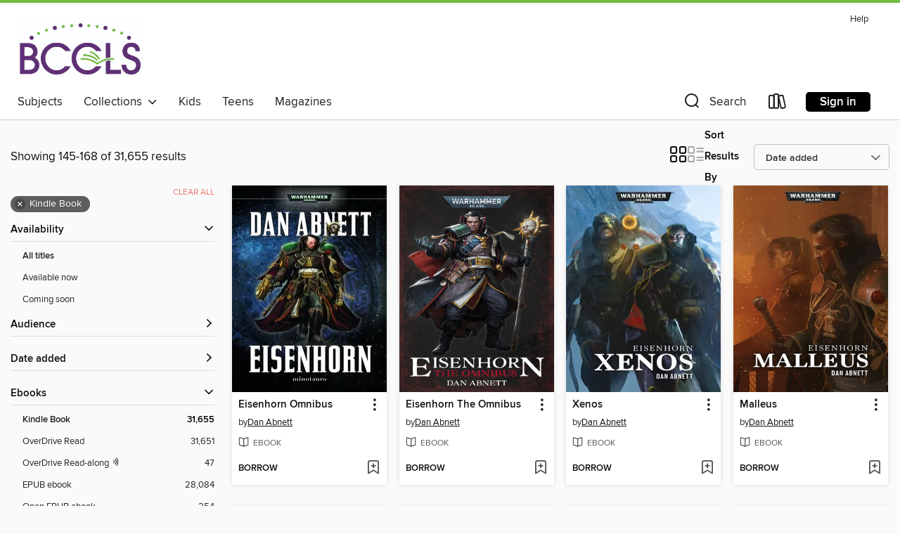

--- FILE ---
content_type: text/html; charset=utf-8
request_url: https://ebccls.overdrive.com/ebccls-eastrutherford/content/search?page=7&sortBy=newlyadded&format=ebook-kindle
body_size: 55223
content:
<!DOCTYPE html>
<html lang="en" dir="ltr" class="no-js">
    <head>
        
    
        
    

    <meta name="twitter:title" property="og:title" content="BCCLS"/>
    <meta name="twitter:description" property="og:description" content="See search results in the BCCLS digital collection."/>
    <meta name="twitter:image" property="og:image" content="https://thunder.cdn.overdrive.com/logo-resized/3301?1723747029"/>
    <meta property="og:url" content="/ebccls-eastrutherford/content/search?page=7&amp;sortBy=newlyadded&amp;format=ebook-kindle"/>
    <meta name="twitter:card" content="summary" />
    <meta property="og:site_name" content="BCCLS" />
    <meta name="twitter:site" content="@OverDriveLibs" />
    <meta property="og:locale" content="en" />
    <meta name="description" content="See search results in the BCCLS digital collection." />

        <meta http-equiv="X-UA-Compatible" content="IE=edge,chrome=1">
<meta name="viewport" content="width=device-width, initial-scale=1.0 user-scalable=1">





    
        
        
            
        

        <title>Search results - BCCLS - OverDrive</title>
    


<link rel='shortcut icon' type='image/x-icon' href='https://lightning.od-cdn.com/static/img/favicon.bb86d660d3929b5c0c65389d6a8e8aba.ico' />


    
        <meta name="twitter:title" property="og:title" content="BCCLS"/>
        <meta name="twitter:description" property="og:description" content="Browse, borrow, and enjoy titles from the BCCLS digital collection."/>
        <meta name="twitter:image" property="og:image" content="https://thunder.cdn.overdrive.com/logo-resized/3301?1723747029"/>
        <meta property="og:url" content="/ebccls-eastrutherford/content/search?page=7&amp;sortBy=newlyadded&amp;format=ebook-kindle"/>
        <meta name="twitter:card" content="summary" />
        <meta property="og:site_name" content="BCCLS" />
        <meta name="twitter:site" content="@OverDriveLibs" />
        <meta property="og:locale" content="en" />
        
    
<!-- iOS smart app banner -->
    <meta name="apple-itunes-app" content="app-id=1076402606" />
    <!-- Google Play app banner -->
    <link rel="manifest" href="https://lightning.od-cdn.com/static/manifest.ed71e3d923d287cd1dce64ae0d3cc8b8.json">
    <meta name="google-play-app" content="app-id=com.overdrive.mobile.android.libby" />
    <!-- Windows Store app banner -->
    <meta name="msApplication-ID" content="2FA138F6.LibbybyOverDrive" />
    <meta name="msApplication-PackageFamilyName" content="2FA138F6.LibbybyOverDrive_daecb9042jmvt" />


        <link rel="stylesheet" type="text/css" href="https://lightning.od-cdn.com/static/vendor.bundle.min.5eabf64aeb625aca9acda7ccc8bb0256.css" onerror="cdnError(this)" />
        <link rel="stylesheet" type="text/css" href="https://lightning.od-cdn.com/static/app.bundle.min.0daacbc20b85e970d37a37fe3fc3b92b.css" onerror="cdnError(this)" />
        <link rel='shortcut icon' type='image/x-icon' href='https://lightning.od-cdn.com/static/img/favicon.bb86d660d3929b5c0c65389d6a8e8aba.ico' />

        
    <link rel="stylesheet" type="text/css" href="https://lightning.od-cdn.com/static/faceted-media.min.4cf2f9699e20c37ba2839a67bcf88d4d.css" />


        

<link rel="stylesheet" type="text/css" href="/assets/v3/css/45b2cd3100fbdebbdb6e3d5fa7e06ec7/colors.css?primary=%2354166e&primaryR=84&primaryG=22&primaryB=110&primaryFontColor=%23fff&secondary=%2376bc43&secondaryR=118&secondaryG=188&secondaryB=67&secondaryFontColor=%23000&bannerIsSecondaryColor=false&defaultColor=%23222">

        <script>
    window.OverDrive = window.OverDrive || {};
    window.OverDrive.colors = {};
    window.OverDrive.colors.primary = "#54166e";
    window.OverDrive.colors.secondary = "#76bc43";
    window.OverDrive.tenant = 100114;
    window.OverDrive.libraryName = "BCCLS";
    window.OverDrive.advantageKey = "ebccls-eastrutherford";
    window.OverDrive.libraryKey = "ebccls-eastrutherford";
    window.OverDrive.accountIds = [-1,174];
    window.OverDrive.parentAccountKey = "ebccls";
    window.OverDrive.allFeatures = "";
    window.OverDrive.libraryConfigurations = {"autocomplete":{"enabled":true},"content-holds":{"enabled":true},"getACard":{"enabled":false},"backToMainCollectionLink":{"enabled":true},"promoteLibby":{"enabled":true},"switchToLibby":{"enabled":true},"disableOdAppAccess":{"enabled":true},"bannerIsSecondaryColor":{"enabled":false},"lexileScores":{"enabled":true},"atosLevels":{"enabled":true},"gradeLevels":{"enabled":true},"interestLevels":{"enabled":true},"readingHistory":{"enabled":true},"reciprocalLending":{"enabled":true},"OzoneAuthentication":{"enabled":true},"Notifications":{"enabled":true},"kindleFooter":{"enabled":true},"kindleNav":{"enabled":true},"kindleLoanFormatLimit":{"enabled":true},"kindleSearchOffer":{"enabled":true},"kindleLoanOffer":{"enabled":true},"sampleOnlyMode":{},"luckyDayMenuLink":{"enabled":false},"disableWishlist":{"enabled":false},"simplifiedNavigationBar":{"enabled":false},"geo-idc":{"enabled":false},"libby-footer-promo":{"enabled":false}};
    window.OverDrive.mediaItems = {"3463069":{"reserveId":"bd7ff2bd-0145-4cfb-ac4a-98143472502e","subjects":[{"id":"45","name":"Juvenile Nonfiction"},{"id":"73","name":"Reference"},{"id":"74","name":"Religion & Spirituality"}],"bisacCodes":["JNF026010","JNF049150","JNF049240"],"bisac":[{"code":"JNF026010","description":"Juvenile Nonfiction / Holidays & Celebrations / Christmas & Advent"},{"code":"JNF049150","description":"Juvenile Nonfiction / Religion / Bible Stories / New Testament"},{"code":"JNF049240","description":"Juvenile Nonfiction / Religious / Christian / Holidays & Celebrations"}],"levels":[{"value":"3.8","id":"atos","name":"ATOS"},{"value":"K-3(LG)","id":"interest-level","name":"Interest Level"},{"low":"200","high":"200","value":"2","id":"reading-level","name":"Reading Level"}],"creators":[{"id":945160,"name":"Glenys Nellist","role":"Author","sortName":"Nellist, Glenys"},{"id":1258632,"name":"Elena Selivanova","role":"Illustrator","sortName":"Selivanova, Elena"}],"languages":[{"id":"en","name":"English"}],"isBundledChild":false,"ratings":{"maturityLevel":{"id":"juvenile","name":"Juvenile"},"naughtyScore":{"id":"Juvenile","name":"Juvenile"}},"constraints":{"isDisneyEulaRequired":false},"reviewCounts":{"premium":2,"publisherSupplier":0},"isAvailable":true,"isPreReleaseTitle":false,"estimatedReleaseDate":"2017-10-03T04:00:00Z","sample":{"href":"https://samples.overdrive.com/?crid=bd7ff2bd-0145-4cfb-ac4a-98143472502e&.epub-sample.overdrive.com"},"publisher":{"id":"914","name":"Zonderkidz"},"series":"'Twas","description":"<p><strong>Celebrate the Christmas season with this beautiful and heartwarming nativity retelling from beloved, bestselling author Glenys Nellist. Told in the style of the classic 'Twas the Night Before Christmas poem, make this read aloud your...","availableCopies":1,"ownedCopies":1,"luckyDayAvailableCopies":0,"luckyDayOwnedCopies":0,"holdsCount":0,"isFastlane":true,"availabilityType":"normal","isRecommendableToLibrary":true,"isOwned":true,"isHoldable":true,"isAdvantageFiltered":false,"visitorEligible":false,"juvenileEligible":false,"youngAdultEligible":false,"contentAccessLevels":0,"classifications":{},"type":{"id":"ebook","name":"eBook"},"covers":{"cover150Wide":{"href":"https://img1.od-cdn.com/ImageType-150/0354-1/{BD7FF2BD-0145-4CFB-AC4A-98143472502E}IMG150.JPG","height":200,"width":150,"primaryColor":{"hex":"#0D1E49","rgb":{"red":13,"green":30,"blue":73}},"isPlaceholderImage":false},"cover300Wide":{"href":"https://img2.od-cdn.com/ImageType-400/0354-1/{BD7FF2BD-0145-4CFB-AC4A-98143472502E}IMG400.JPG","height":400,"width":300,"primaryColor":{"hex":"#1F305B","rgb":{"red":31,"green":48,"blue":91}},"isPlaceholderImage":false},"cover510Wide":{"href":"https://img2.od-cdn.com/ImageType-100/0354-1/{BD7FF2BD-0145-4CFB-AC4A-98143472502E}IMG100.JPG","height":680,"width":510,"primaryColor":{"hex":"#20315D","rgb":{"red":32,"green":49,"blue":93}},"isPlaceholderImage":false}},"id":"3463069","firstCreatorName":"Glenys Nellist","firstCreatorId":945160,"firstCreatorSortName":"Nellist, Glenys","title":"'Twas the Evening of Christmas","sortTitle":"Twas the Evening of Christmas","starRating":4.1,"starRatingCount":12,"publishDate":"2017-10-03T00:00:00Z","publishDateText":"10/03/2017","formats":[{"identifiers":[{"type":"ASIN","value":"B07B1WSKFG"}],"rights":[{"type":"UnsupportedKindleDevice","typeText":"Unsupported kindle device","value":"kindle-1","valueText":"Kindle 1","drmType":"Light"},{"type":"UnsupportedKindleDevice","typeText":"Unsupported kindle device","value":"kindle-2","valueText":"Kindle 2","drmType":"Light"},{"type":"UnsupportedKindleDevice","typeText":"Unsupported kindle device","value":"kindle-dx","valueText":"Kindle DX","drmType":"Light"},{"type":"UnsupportedKindleDevice","typeText":"Unsupported kindle device","value":"kindle-keyboard","valueText":"Kindle Keyboard","drmType":"Light"},{"type":"UnsupportedKindleDevice","typeText":"Unsupported kindle device","value":"kindle-4","valueText":"Kindle 4","drmType":"Light"},{"type":"UnsupportedKindleDevice","typeText":"Unsupported kindle device","value":"kindle-touch","valueText":"Kindle Touch","drmType":"Light"},{"type":"UnsupportedKindleDevice","typeText":"Unsupported kindle device","value":"kindle-5","valueText":"Kindle 5","drmType":"Light"},{"type":"UnsupportedKindleDevice","typeText":"Unsupported kindle device","value":"kindle-paperwhite","valueText":"Kindle Paperwhite","drmType":"Light"},{"type":"UnsupportedKindleDevice","typeText":"Unsupported kindle device","value":"kindle-7","valueText":"Kindle 7","drmType":"Light"},{"type":"UnsupportedKindleDevice","typeText":"Unsupported kindle device","value":"kindle-voyage","valueText":"Kindle Voyage","drmType":"Light"}],"onSaleDateUtc":"2017-10-03T04:00:00+00:00","hasAudioSynchronizedText":false,"isBundleParent":false,"bundledContent":[],"fulfillmentType":"kindle","id":"ebook-kindle","name":"Kindle Book"},{"identifiers":[{"type":"ISBN","value":"9780310745273"}],"rights":[],"onSaleDateUtc":"2017-10-03T04:00:00+00:00","hasAudioSynchronizedText":false,"isBundleParent":false,"isbn":"9780310745273","bundledContent":[],"sample":{"href":"https://samples.overdrive.com/?crid=bd7ff2bd-0145-4cfb-ac4a-98143472502e&.epub-sample.overdrive.com"},"fulfillmentType":"bifocal","id":"ebook-overdrive","name":"OverDrive Read"},{"identifiers":[{"type":"KoboBookID","value":"2a29e3bf-2df2-3911-a181-52840e87362c"}],"rights":[],"onSaleDateUtc":"2017-10-03T04:00:00+00:00","hasAudioSynchronizedText":false,"isBundleParent":false,"bundledContent":[],"fulfillmentType":"kobo","id":"ebook-kobo","name":"Kobo eBook"}],"publisherAccount":{"id":"516","name":"HarperCollins Christian Publishing"},"detailedSeries":{"seriesId":1308617,"seriesName":"'Twas","rank":1}},"6268586":{"reserveId":"de375c63-be6a-4325-be5f-b280b5abccee","subjects":[{"id":"26","name":"Fiction"},{"id":"80","name":"Science Fiction"}],"bisacCodes":["FIC028000"],"bisac":[{"code":"FIC028000","description":"Fiction / Science Fiction / General"}],"levels":[],"creators":[{"id":357844,"name":"Dan Abnett","role":"Author","sortName":"Abnett, Dan"},{"id":873568,"name":"Juan Pascual Martínez Fernández","role":"Translator","sortName":"Martínez Fernández, Juan Pascual"},{"id":274349,"name":"Emma Fondevila","role":"Translator","sortName":"Fondevila, Emma"}],"languages":[{"id":"es","name":"Spanish; Castilian"}],"imprint":{"id":"59570","name":"Minotauro"},"isBundledChild":false,"ratings":{"maturityLevel":{"id":"generalcontent","name":"General content"},"naughtyScore":{"id":"GeneralContent","name":"General content"}},"constraints":{"isDisneyEulaRequired":false},"reviewCounts":{"premium":0,"publisherSupplier":0},"isAvailable":true,"isPreReleaseTitle":false,"estimatedReleaseDate":"2017-01-17T05:00:00Z","sample":{"href":"https://samples.overdrive.com/?crid=de375c63-be6a-4325-be5f-b280b5abccee&.epub-sample.overdrive.com"},"publisher":{"id":"284991","name":"Minotauro"},"series":"Warhammer 40,000","description":"Descubre la aclamada trilogía de Eisenhorn en formato ómnibus.\nTodos los mundos del Imperio temen a la Inquisición. Son la fuerza justiciera del Emperador y aniquilan la herejía y la corrupción en todas sus formas. Gregor Eisenhorn es uno de...","availableCopies":100,"ownedCopies":100,"luckyDayAvailableCopies":0,"luckyDayOwnedCopies":0,"holdsCount":0,"isFastlane":true,"availabilityType":"normal","isRecommendableToLibrary":true,"isOwned":true,"isHoldable":true,"isAdvantageFiltered":false,"visitorEligible":false,"juvenileEligible":false,"youngAdultEligible":false,"contentAccessLevels":0,"classifications":{},"type":{"id":"ebook","name":"eBook"},"covers":{"cover150Wide":{"href":"https://img3.od-cdn.com/ImageType-150/5822-1/{DE375C63-BE6A-4325-BE5F-B280B5ABCCEE}IMG150.JPG","height":200,"width":150,"primaryColor":{"hex":"#040605","rgb":{"red":4,"green":6,"blue":5}},"isPlaceholderImage":false},"cover300Wide":{"href":"https://img3.od-cdn.com/ImageType-400/5822-1/{DE375C63-BE6A-4325-BE5F-B280B5ABCCEE}IMG400.JPG","height":400,"width":300,"primaryColor":{"hex":"#010302","rgb":{"red":1,"green":3,"blue":2}},"isPlaceholderImage":false},"cover510Wide":{"href":"https://img1.od-cdn.com/ImageType-100/5822-1/{DE375C63-BE6A-4325-BE5F-B280B5ABCCEE}IMG100.JPG","height":680,"width":510,"primaryColor":{"hex":"#010302","rgb":{"red":1,"green":3,"blue":2}},"isPlaceholderImage":false}},"id":"6268586","firstCreatorName":"Dan Abnett","firstCreatorId":357844,"firstCreatorSortName":"Abnett, Dan","title":"Eisenhorn Omnibus","sortTitle":"Eisenhorn Omnibus","publishDate":"2017-01-17T00:00:00Z","publishDateText":"01/17/2017","formats":[{"identifiers":[{"type":"ASIN","value":"B01N2X9D51"}],"rights":[],"onSaleDateUtc":"2017-01-17T05:00:00+00:00","hasAudioSynchronizedText":false,"isBundleParent":false,"bundledContent":[],"fulfillmentType":"kindle","id":"ebook-kindle","name":"Kindle Book"},{"identifiers":[{"type":"ISBN","value":"9788445004357"}],"rights":[],"onSaleDateUtc":"2017-01-17T05:00:00+00:00","hasAudioSynchronizedText":false,"isBundleParent":false,"isbn":"9788445004357","bundledContent":[],"sample":{"href":"https://samples.overdrive.com/?crid=de375c63-be6a-4325-be5f-b280b5abccee&.epub-sample.overdrive.com"},"fulfillmentType":"bifocal","id":"ebook-overdrive","name":"OverDrive Read"},{"identifiers":[{"type":"ISBN","value":"9788445004357"}],"rights":[],"fileSize":1786758,"onSaleDateUtc":"2017-01-17T05:00:00+00:00","hasAudioSynchronizedText":false,"isBundleParent":false,"isbn":"9788445004357","bundledContent":[],"fulfillmentType":"epub","accessibilityStatements":{"waysOfReading":["NoInfoForModifiableDisplay","SomeNonVisualReadingSupport"],"conformance":["NoInfoForStandards"],"navigation":[],"richContent":[],"hazards":[],"legalConsiderations":[],"additionalInformation":[]},"id":"ebook-epub-adobe","name":"EPUB eBook"},{"identifiers":[{"type":"KoboBookID","value":"c3c38d7b-206c-33e6-bc8f-46d43fc06810"}],"rights":[],"onSaleDateUtc":"2017-01-17T05:00:00+00:00","hasAudioSynchronizedText":false,"isBundleParent":false,"bundledContent":[],"fulfillmentType":"kobo","id":"ebook-kobo","name":"Kobo eBook"}],"publisherAccount":{"id":"25150","name":"Editorial Planeta, S.A.U."},"detailedSeries":{"seriesId":1000820,"seriesName":"Warhammer 40,000","rank":13}},"6317931":{"reserveId":"62a037c9-be14-46f6-987b-39c645f4c156","subjects":[{"id":"26","name":"Fiction"},{"id":"80","name":"Science Fiction"}],"bisacCodes":["FIC028000"],"bisac":[{"code":"FIC028000","description":"Fiction / Science Fiction / General"}],"levels":[],"creators":[{"id":357844,"name":"Dan Abnett","role":"Author","sortName":"Abnett, Dan"}],"languages":[{"id":"en","name":"English"}],"isBundledChild":false,"ratings":{"maturityLevel":{"id":"generalcontent","name":"General content"},"naughtyScore":{"id":"GeneralContent","name":"General content"}},"constraints":{"isDisneyEulaRequired":false},"reviewCounts":{"premium":0,"publisherSupplier":0},"isAvailable":true,"isPreReleaseTitle":false,"estimatedReleaseDate":"2011-01-28T05:00:00Z","sample":{"href":"https://samples.overdrive.com/?crid=62a037c9-be14-46f6-987b-39c645f4c156&.epub-sample.overdrive.com"},"publisher":{"id":"268200","name":"Black Library"},"series":"Warhammer 40,000: Eisenhorn","description":"<p>Hunted by his former allies as a radical and enemy of the Imperium, Inquisitor Gregor Eisenhorn must fight to prove that he remains loyal as he tracks down a dangerous heretic whom the Inquisition believes dead, the dread former Inquisitor...","availableCopies":1,"ownedCopies":1,"luckyDayAvailableCopies":0,"luckyDayOwnedCopies":0,"holdsCount":0,"isFastlane":true,"availabilityType":"normal","isRecommendableToLibrary":true,"isOwned":true,"isHoldable":true,"isAdvantageFiltered":false,"visitorEligible":false,"juvenileEligible":false,"youngAdultEligible":false,"contentAccessLevels":0,"classifications":{},"type":{"id":"ebook","name":"eBook"},"covers":{"cover150Wide":{"href":"https://img2.od-cdn.com/ImageType-150/9121-1/62A/037/C9/{62A037C9-BE14-46F6-987B-39C645F4C156}Img150.jpg","height":200,"width":150,"primaryColor":{"hex":"#6B4B02","rgb":{"red":107,"green":75,"blue":2}},"isPlaceholderImage":false},"cover300Wide":{"href":"https://img2.od-cdn.com/ImageType-400/9121-1/62A/037/C9/{62A037C9-BE14-46F6-987B-39C645F4C156}Img400.jpg","height":400,"width":300,"primaryColor":{"hex":"#684800","rgb":{"red":104,"green":72,"blue":0}},"isPlaceholderImage":false},"cover510Wide":{"href":"https://img3.od-cdn.com/ImageType-100/9121-1/{62A037C9-BE14-46F6-987B-39C645F4C156}Img100.jpg","height":680,"width":510,"primaryColor":{"hex":"#6A4D01","rgb":{"red":106,"green":77,"blue":1}},"isPlaceholderImage":false}},"id":"6317931","firstCreatorName":"Dan Abnett","firstCreatorId":357844,"firstCreatorSortName":"Abnett, Dan","title":"Hereticus","sortTitle":"Hereticus","starRating":4.5,"starRatingCount":2,"publishDate":"2011-01-28T00:00:00Z","publishDateText":"01/28/2011","formats":[{"identifiers":[{"type":"ASIN","value":"B01N9429OK"}],"rights":[],"onSaleDateUtc":"2011-01-28T05:00:00+00:00","hasAudioSynchronizedText":false,"isBundleParent":false,"bundledContent":[],"fulfillmentType":"kindle","id":"ebook-kindle","name":"Kindle Book"},{"identifiers":[{"type":"ISBN","value":"9780857870711"}],"rights":[],"onSaleDateUtc":"2011-01-28T05:00:00+00:00","hasAudioSynchronizedText":false,"isBundleParent":false,"isbn":"9780857870711","bundledContent":[],"sample":{"href":"https://samples.overdrive.com/?crid=62a037c9-be14-46f6-987b-39c645f4c156&.epub-sample.overdrive.com"},"fulfillmentType":"bifocal","id":"ebook-overdrive","name":"OverDrive Read"},{"identifiers":[{"type":"ISBN","value":"9780857870711"}],"rights":[],"fileSize":2016989,"onSaleDateUtc":"2011-01-28T05:00:00+00:00","hasAudioSynchronizedText":false,"isBundleParent":false,"isbn":"9780857870711","bundledContent":[],"fulfillmentType":"epub","id":"ebook-epub-adobe","name":"EPUB eBook"},{"identifiers":[{"type":"KoboBookID","value":"58732694-d79f-35a4-ab10-9f45d425923b"}],"rights":[],"onSaleDateUtc":"2011-01-28T05:00:00+00:00","hasAudioSynchronizedText":false,"isBundleParent":false,"bundledContent":[],"fulfillmentType":"kobo","id":"ebook-kobo","name":"Kobo eBook"}],"publisherAccount":{"id":"41090","name":"Games Workshop"},"detailedSeries":{"seriesId":611709,"seriesName":"Warhammer 40,000: Eisenhorn","readingOrder":"3","rank":5}},"6317946":{"reserveId":"c20de804-406e-484c-9865-d08d560652d3","subjects":[{"id":"26","name":"Fiction"},{"id":"80","name":"Science Fiction"}],"bisacCodes":["FIC028000"],"bisac":[{"code":"FIC028000","description":"Fiction / Science Fiction / General"}],"levels":[],"creators":[{"id":357844,"name":"Dan Abnett","role":"Author","sortName":"Abnett, Dan"}],"languages":[{"id":"en","name":"English"}],"isBundledChild":false,"ratings":{"maturityLevel":{"id":"generalcontent","name":"General content"},"naughtyScore":{"id":"GeneralContent","name":"General content"}},"constraints":{"isDisneyEulaRequired":false},"reviewCounts":{"premium":0,"publisherSupplier":0},"isAvailable":true,"isPreReleaseTitle":false,"estimatedReleaseDate":"2011-01-28T05:00:00Z","sample":{"href":"https://samples.overdrive.com/?crid=c20de804-406e-484c-9865-d08d560652d3&.epub-sample.overdrive.com"},"publisher":{"id":"268200","name":"Black Library"},"series":"Warhammer 40,000: Eisenhorn","description":"<p>A century after his recovery of the alien Necroteuch, Gregor Eisenhorn is one of the Imperial Inquisition's most celebrated agents. But when a face from his past returns to haunt him, and he is implicated in a great tragedy that devastates the...","availableCopies":1,"ownedCopies":1,"luckyDayAvailableCopies":0,"luckyDayOwnedCopies":0,"holdsCount":0,"isFastlane":true,"availabilityType":"normal","isRecommendableToLibrary":true,"isOwned":true,"isHoldable":true,"isAdvantageFiltered":false,"visitorEligible":false,"juvenileEligible":false,"youngAdultEligible":false,"contentAccessLevels":0,"classifications":{},"type":{"id":"ebook","name":"eBook"},"covers":{"cover150Wide":{"href":"https://img3.od-cdn.com/ImageType-150/9121-1/C20/DE8/04/{C20DE804-406E-484C-9865-D08D560652D3}Img150.jpg","height":200,"width":150,"primaryColor":{"hex":"#8F7427","rgb":{"red":143,"green":116,"blue":39}},"isPlaceholderImage":false},"cover300Wide":{"href":"https://img1.od-cdn.com/ImageType-400/9121-1/C20/DE8/04/{C20DE804-406E-484C-9865-D08D560652D3}Img400.jpg","height":400,"width":300,"primaryColor":{"hex":"#8F702D","rgb":{"red":143,"green":112,"blue":45}},"isPlaceholderImage":false},"cover510Wide":{"href":"https://img3.od-cdn.com/ImageType-100/9121-1/{C20DE804-406E-484C-9865-D08D560652D3}Img100.jpg","height":680,"width":510,"primaryColor":{"hex":"#997A39","rgb":{"red":153,"green":122,"blue":57}},"isPlaceholderImage":false}},"id":"6317946","firstCreatorName":"Dan Abnett","firstCreatorId":357844,"firstCreatorSortName":"Abnett, Dan","title":"Malleus","sortTitle":"Malleus","starRating":4.5,"starRatingCount":2,"publishDate":"2011-01-28T00:00:00Z","publishDateText":"01/28/2011","formats":[{"identifiers":[{"type":"ASIN","value":"B01N8ZV2VP"}],"rights":[],"onSaleDateUtc":"2011-01-28T05:00:00+00:00","hasAudioSynchronizedText":false,"isBundleParent":false,"bundledContent":[],"fulfillmentType":"kindle","id":"ebook-kindle","name":"Kindle Book"},{"identifiers":[{"type":"ISBN","value":"9780857870704"}],"rights":[],"onSaleDateUtc":"2011-01-28T05:00:00+00:00","hasAudioSynchronizedText":false,"isBundleParent":false,"isbn":"9780857870704","bundledContent":[],"sample":{"href":"https://samples.overdrive.com/?crid=c20de804-406e-484c-9865-d08d560652d3&.epub-sample.overdrive.com"},"fulfillmentType":"bifocal","id":"ebook-overdrive","name":"OverDrive Read"},{"identifiers":[{"type":"ISBN","value":"9780857870704"}],"rights":[],"fileSize":1271913,"onSaleDateUtc":"2011-01-28T05:00:00+00:00","hasAudioSynchronizedText":false,"isBundleParent":false,"isbn":"9780857870704","bundledContent":[],"fulfillmentType":"epub","id":"ebook-epub-adobe","name":"EPUB eBook"},{"identifiers":[{"type":"KoboBookID","value":"bb68b66a-130a-3a86-b6d3-1311f4e563ec"}],"rights":[],"onSaleDateUtc":"2011-01-28T05:00:00+00:00","hasAudioSynchronizedText":false,"isBundleParent":false,"bundledContent":[],"fulfillmentType":"kobo","id":"ebook-kobo","name":"Kobo eBook"}],"publisherAccount":{"id":"41090","name":"Games Workshop"},"detailedSeries":{"seriesId":611709,"seriesName":"Warhammer 40,000: Eisenhorn","readingOrder":"2","rank":3}},"6317988":{"reserveId":"eb400153-614c-4abc-a5d5-4a3d5643156a","subjects":[{"id":"26","name":"Fiction"},{"id":"80","name":"Science Fiction"}],"bisacCodes":["FIC028000"],"bisac":[{"code":"FIC028000","description":"Fiction / Science Fiction / General"}],"levels":[],"creators":[{"id":357844,"name":"Dan Abnett","role":"Author","sortName":"Abnett, Dan"}],"languages":[{"id":"en","name":"English"}],"isBundledChild":false,"ratings":{"maturityLevel":{"id":"generalcontent","name":"General content"},"naughtyScore":{"id":"GeneralContent","name":"General content"}},"constraints":{"isDisneyEulaRequired":false},"reviewCounts":{"premium":0,"publisherSupplier":0},"isAvailable":true,"isPreReleaseTitle":false,"estimatedReleaseDate":"2018-02-24T05:00:00Z","sample":{"href":"https://samples.overdrive.com/?crid=eb400153-614c-4abc-a5d5-4a3d5643156a&.epub-sample.overdrive.com"},"publisher":{"id":"268200","name":"Black Library"},"series":"Warhammer 40,000: Eisenhorn","description":"<p>Inquisitor Gregor Eisenhorn has spent his life stalking the darkest and most dangerous limits of the Imperium in pursuit of heresy and Chaos. But how long can a man walk that path without succumbing to the lure of the Warp? Is Eisenhorn still...","availableCopies":1,"ownedCopies":1,"luckyDayAvailableCopies":0,"luckyDayOwnedCopies":0,"holdsCount":0,"isFastlane":true,"availabilityType":"normal","isRecommendableToLibrary":true,"isOwned":true,"isHoldable":true,"isAdvantageFiltered":false,"visitorEligible":false,"juvenileEligible":false,"youngAdultEligible":false,"contentAccessLevels":0,"classifications":{},"type":{"id":"ebook","name":"eBook"},"covers":{"cover150Wide":{"href":"https://img3.od-cdn.com/ImageType-150/9121-1/EB4/001/53/{EB400153-614C-4ABC-A5D5-4A3D5643156A}Img150.jpg","height":200,"width":150,"primaryColor":{"hex":"#454641","rgb":{"red":69,"green":70,"blue":65}},"isPlaceholderImage":false},"cover300Wide":{"href":"https://img1.od-cdn.com/ImageType-400/9121-1/EB4/001/53/{EB400153-614C-4ABC-A5D5-4A3D5643156A}Img400.jpg","height":400,"width":300,"primaryColor":{"hex":"#474842","rgb":{"red":71,"green":72,"blue":66}},"isPlaceholderImage":false},"cover510Wide":{"href":"https://img2.od-cdn.com/ImageType-100/9121-1/{EB400153-614C-4ABC-A5D5-4A3D5643156A}Img100.jpg","height":680,"width":510,"primaryColor":{"hex":"#494A44","rgb":{"red":73,"green":74,"blue":68}},"isPlaceholderImage":false}},"id":"6317988","firstCreatorName":"Dan Abnett","firstCreatorId":357844,"firstCreatorSortName":"Abnett, Dan","title":"The Magos & The Definitive Casebook of Gregor Eisenhorn","sortTitle":"Magos and The Definitive Casebook of Gregor Eisenhorn","starRating":5,"starRatingCount":1,"publishDate":"2018-02-24T00:00:00Z","publishDateText":"02/24/2018","formats":[{"identifiers":[{"type":"ASIN","value":"B079N97PFT"}],"rights":[],"onSaleDateUtc":"2018-02-24T05:00:00+00:00","hasAudioSynchronizedText":false,"isBundleParent":false,"bundledContent":[],"fulfillmentType":"kindle","id":"ebook-kindle","name":"Kindle Book"},{"identifiers":[{"type":"ISBN","value":"9781785728679"}],"rights":[],"onSaleDateUtc":"2018-02-24T05:00:00+00:00","hasAudioSynchronizedText":false,"isBundleParent":false,"isbn":"9781785728679","bundledContent":[],"sample":{"href":"https://samples.overdrive.com/?crid=eb400153-614c-4abc-a5d5-4a3d5643156a&.epub-sample.overdrive.com"},"fulfillmentType":"bifocal","id":"ebook-overdrive","name":"OverDrive Read"},{"identifiers":[{"type":"ISBN","value":"9781785728679"}],"rights":[],"fileSize":1917446,"onSaleDateUtc":"2018-02-24T05:00:00+00:00","hasAudioSynchronizedText":false,"isBundleParent":false,"isbn":"9781785728679","bundledContent":[],"fulfillmentType":"epub","id":"ebook-epub-adobe","name":"EPUB eBook"},{"identifiers":[{"type":"KoboBookID","value":"3cdd2945-4bb0-39c6-b774-4c84955959d9"}],"rights":[],"onSaleDateUtc":"2018-02-24T05:00:00+00:00","hasAudioSynchronizedText":false,"isBundleParent":false,"bundledContent":[],"fulfillmentType":"kobo","id":"ebook-kobo","name":"Kobo eBook"}],"publisherAccount":{"id":"41090","name":"Games Workshop"},"detailedSeries":{"seriesId":611709,"seriesName":"Warhammer 40,000: Eisenhorn","readingOrder":"4","rank":7}},"6766665":{"reserveId":"f44099f7-6ba1-4eec-8a79-cff8e166aa80","subjects":[{"id":"26","name":"Fiction"},{"id":"80","name":"Science Fiction"}],"bisacCodes":["FIC028000"],"bisac":[{"code":"FIC028000","description":"Fiction / Science Fiction / General"}],"levels":[],"creators":[{"id":357844,"name":"Dan Abnett","role":"Author","sortName":"Abnett, Dan"}],"languages":[{"id":"fr","name":"French"}],"isBundledChild":false,"ratings":{"maturityLevel":{"id":"generalcontent","name":"General content"},"naughtyScore":{"id":"GeneralContent","name":"General content"}},"constraints":{"isDisneyEulaRequired":false},"reviewCounts":{"premium":0,"publisherSupplier":0},"isAvailable":true,"isPreReleaseTitle":false,"estimatedReleaseDate":"2013-06-21T04:00:00Z","sample":{"href":"https://samples.overdrive.com/?crid=f44099f7-6ba1-4eec-8a79-cff8e166aa80&.epub-sample.overdrive.com"},"publisher":{"id":"268200","name":"Black Library"},"subtitle":"Warhammer 40,000: Eisenhorn série, Tome 3","series":"Warhammer 40,000: Eisenhorn","description":"<p>Sur d'innombrables mondes, la Sainte Inquisition mène une guerre sans merci contre les plus ignobles ennemis de l'Imperium : aliens, renégats, et hérétiques. Lorsqu'un affrontement contre un ancien ennemi se transforme en un danger mortel,...","availableCopies":1,"ownedCopies":1,"luckyDayAvailableCopies":0,"luckyDayOwnedCopies":0,"holdsCount":0,"isFastlane":true,"availabilityType":"normal","isRecommendableToLibrary":true,"isOwned":true,"isHoldable":true,"isAdvantageFiltered":false,"visitorEligible":false,"juvenileEligible":false,"youngAdultEligible":false,"contentAccessLevels":0,"classifications":{},"type":{"id":"ebook","name":"eBook"},"covers":{"cover150Wide":{"href":"https://img1.od-cdn.com/ImageType-150/9121-1/F44/099/F7/{F44099F7-6BA1-4EEC-8A79-CFF8E166AA80}Img150.jpg","height":200,"width":150,"primaryColor":{"hex":"#897248","rgb":{"red":137,"green":114,"blue":72}},"isPlaceholderImage":false},"cover300Wide":{"href":"https://img1.od-cdn.com/ImageType-400/9121-1/F44/099/F7/{F44099F7-6BA1-4EEC-8A79-CFF8E166AA80}Img400.jpg","height":400,"width":300,"primaryColor":{"hex":"#8B724A","rgb":{"red":139,"green":114,"blue":74}},"isPlaceholderImage":false},"cover510Wide":{"href":"https://img3.od-cdn.com/ImageType-100/9121-1/{F44099F7-6BA1-4EEC-8A79-CFF8E166AA80}Img100.jpg","height":680,"width":510,"primaryColor":{"hex":"#8C734B","rgb":{"red":140,"green":115,"blue":75}},"isPlaceholderImage":false}},"id":"6766665","firstCreatorName":"Dan Abnett","firstCreatorId":357844,"firstCreatorSortName":"Abnett, Dan","title":"Hereticus","sortTitle":"Hereticus Warhammer 40000 Eisenhorn série Tome 03","publishDate":"2013-06-21T00:00:00Z","publishDateText":"06/21/2013","formats":[{"identifiers":[{"type":"ASIN","value":"B072JTM66J"}],"rights":[],"onSaleDateUtc":"2013-06-21T04:00:00+00:00","hasAudioSynchronizedText":false,"isBundleParent":false,"bundledContent":[],"fulfillmentType":"kindle","id":"ebook-kindle","name":"Kindle Book"},{"identifiers":[{"type":"ISBN","value":"9781782510727"}],"rights":[],"onSaleDateUtc":"2013-06-21T04:00:00+00:00","hasAudioSynchronizedText":false,"isBundleParent":false,"isbn":"9781782510727","bundledContent":[],"sample":{"href":"https://samples.overdrive.com/?crid=f44099f7-6ba1-4eec-8a79-cff8e166aa80&.epub-sample.overdrive.com"},"fulfillmentType":"bifocal","id":"ebook-overdrive","name":"OverDrive Read"},{"identifiers":[{"type":"ISBN","value":"9781782510727"}],"rights":[],"fileSize":721129,"onSaleDateUtc":"2013-06-21T04:00:00+00:00","hasAudioSynchronizedText":false,"isBundleParent":false,"isbn":"9781782510727","bundledContent":[],"fulfillmentType":"epub","id":"ebook-epub-adobe","name":"EPUB eBook"}],"publisherAccount":{"id":"41090","name":"Games Workshop"},"detailedSeries":{"seriesId":611709,"seriesName":"Warhammer 40,000: Eisenhorn","rank":9}},"6766717":{"reserveId":"01378986-7b2d-4763-96c1-dfc0a27df44d","subjects":[{"id":"26","name":"Fiction"},{"id":"80","name":"Science Fiction"}],"bisacCodes":["FIC028000"],"bisac":[{"code":"FIC028000","description":"Fiction / Science Fiction / General"}],"levels":[],"creators":[{"id":357844,"name":"Dan Abnett","role":"Author","sortName":"Abnett, Dan"}],"languages":[{"id":"fr","name":"French"}],"isBundledChild":false,"ratings":{"maturityLevel":{"id":"generalcontent","name":"General content"},"naughtyScore":{"id":"GeneralContent","name":"General content"}},"constraints":{"isDisneyEulaRequired":false},"reviewCounts":{"premium":0,"publisherSupplier":0},"isAvailable":true,"isPreReleaseTitle":false,"estimatedReleaseDate":"2013-05-31T04:00:00Z","sample":{"href":"https://samples.overdrive.com/?crid=01378986-7b2d-4763-96c1-dfc0a27df44d&.epub-sample.overdrive.com"},"publisher":{"id":"268200","name":"Black Library"},"subtitle":"Warhammer 40,000: Eisenhorn série, Tome 2","series":"Warhammer 40,000: Eisenhorn","description":"<p>Au 41e millénaire, les ennemis de l'Humanité sont nombreux, ils sont partout, et par-dessus tout, ils sont dangereux. Alors que les guerriers de l'Empereur affrontent leurs adversaires armés seulement de leur foi et de leurs bolters, la Sainte...","availableCopies":1,"ownedCopies":1,"luckyDayAvailableCopies":0,"luckyDayOwnedCopies":0,"holdsCount":0,"isFastlane":true,"availabilityType":"normal","isRecommendableToLibrary":true,"isOwned":true,"isHoldable":true,"isAdvantageFiltered":false,"visitorEligible":false,"juvenileEligible":false,"youngAdultEligible":false,"contentAccessLevels":0,"classifications":{},"type":{"id":"ebook","name":"eBook"},"covers":{"cover150Wide":{"href":"https://img3.od-cdn.com/ImageType-150/9121-1/013/789/86/{01378986-7B2D-4763-96C1-DFC0A27DF44D}Img150.jpg","height":200,"width":150,"primaryColor":{"hex":"#B04E1D","rgb":{"red":176,"green":78,"blue":29}},"isPlaceholderImage":false},"cover300Wide":{"href":"https://img2.od-cdn.com/ImageType-400/9121-1/013/789/86/{01378986-7B2D-4763-96C1-DFC0A27DF44D}Img400.jpg","height":400,"width":300,"primaryColor":{"hex":"#AF4F1D","rgb":{"red":175,"green":79,"blue":29}},"isPlaceholderImage":false},"cover510Wide":{"href":"https://img1.od-cdn.com/ImageType-100/9121-1/{01378986-7B2D-4763-96C1-DFC0A27DF44D}Img100.jpg","height":680,"width":510,"primaryColor":{"hex":"#A94D1C","rgb":{"red":169,"green":77,"blue":28}},"isPlaceholderImage":false}},"id":"6766717","firstCreatorName":"Dan Abnett","firstCreatorId":357844,"firstCreatorSortName":"Abnett, Dan","title":"Malleus","sortTitle":"Malleus Warhammer 40000 Eisenhorn série Tome 02","publishDate":"2013-05-31T00:00:00Z","publishDateText":"05/31/2013","formats":[{"identifiers":[{"type":"ASIN","value":"B071JM5R5W"}],"rights":[],"onSaleDateUtc":"2013-05-31T04:00:00+00:00","hasAudioSynchronizedText":false,"isBundleParent":false,"bundledContent":[],"fulfillmentType":"kindle","id":"ebook-kindle","name":"Kindle Book"},{"identifiers":[{"type":"ISBN","value":"9781782510673"}],"rights":[],"onSaleDateUtc":"2013-05-31T04:00:00+00:00","hasAudioSynchronizedText":false,"isBundleParent":false,"isbn":"9781782510673","bundledContent":[],"sample":{"href":"https://samples.overdrive.com/?crid=01378986-7b2d-4763-96c1-dfc0a27df44d&.epub-sample.overdrive.com"},"fulfillmentType":"bifocal","id":"ebook-overdrive","name":"OverDrive Read"},{"identifiers":[{"type":"ISBN","value":"9781782510673"}],"rights":[],"fileSize":897547,"onSaleDateUtc":"2013-05-31T04:00:00+00:00","hasAudioSynchronizedText":false,"isBundleParent":false,"isbn":"9781782510673","bundledContent":[],"fulfillmentType":"epub","id":"ebook-epub-adobe","name":"EPUB eBook"}],"publisherAccount":{"id":"41090","name":"Games Workshop"},"detailedSeries":{"seriesId":611709,"seriesName":"Warhammer 40,000: Eisenhorn","rank":11}},"6766729":{"reserveId":"77c5adeb-550b-4203-9527-c131e6cc4a93","subjects":[{"id":"26","name":"Fiction"},{"id":"80","name":"Science Fiction"}],"bisacCodes":["FIC028000"],"bisac":[{"code":"FIC028000","description":"Fiction / Science Fiction / General"}],"levels":[],"creators":[{"id":357844,"name":"Dan Abnett","role":"Author","sortName":"Abnett, Dan"}],"languages":[{"id":"fr","name":"French"}],"isBundledChild":false,"ratings":{"maturityLevel":{"id":"generalcontent","name":"General content"},"naughtyScore":{"id":"GeneralContent","name":"General content"}},"constraints":{"isDisneyEulaRequired":false},"reviewCounts":{"premium":0,"publisherSupplier":0},"isAvailable":true,"isPreReleaseTitle":false,"estimatedReleaseDate":"2013-04-05T04:00:00Z","sample":{"href":"https://samples.overdrive.com/?crid=77c5adeb-550b-4203-9527-c131e6cc4a93&.epub-sample.overdrive.com"},"publisher":{"id":"268200","name":"Black Library"},"subtitle":"Warhammer 40,000: Eisenhorn série, Tome 1","series":"Warhammer 40,000: Eisenhorn","description":"<p>L'inquisition est une organisation drapée de mystère, qui surgit de l'ombre pour pourfendre les ennemis de l'humanité. L'inquisiteur Grégor Eisenhorn doit faire face à une vaste cabale interstellaire, et aux sombres machinations de démons du...","availableCopies":1,"ownedCopies":1,"luckyDayAvailableCopies":0,"luckyDayOwnedCopies":0,"holdsCount":0,"isFastlane":true,"availabilityType":"normal","isRecommendableToLibrary":true,"isOwned":true,"isHoldable":true,"isAdvantageFiltered":false,"visitorEligible":false,"juvenileEligible":false,"youngAdultEligible":false,"contentAccessLevels":0,"classifications":{},"type":{"id":"ebook","name":"eBook"},"covers":{"cover150Wide":{"href":"https://img1.od-cdn.com/ImageType-150/9121-1/77C/5AD/EB/{77C5ADEB-550B-4203-9527-C131E6CC4A93}Img150.jpg","height":200,"width":150,"primaryColor":{"hex":"#ADD8E9","rgb":{"red":173,"green":216,"blue":233}},"isPlaceholderImage":false},"cover300Wide":{"href":"https://img1.od-cdn.com/ImageType-400/9121-1/77C/5AD/EB/{77C5ADEB-550B-4203-9527-C131E6CC4A93}Img400.jpg","height":400,"width":300,"primaryColor":{"hex":"#B2DBEF","rgb":{"red":178,"green":219,"blue":239}},"isPlaceholderImage":false},"cover510Wide":{"href":"https://img3.od-cdn.com/ImageType-100/9121-1/{77C5ADEB-550B-4203-9527-C131E6CC4A93}Img100.jpg","height":680,"width":510,"primaryColor":{"hex":"#B1DCED","rgb":{"red":177,"green":220,"blue":237}},"isPlaceholderImage":false}},"id":"6766729","firstCreatorName":"Dan Abnett","firstCreatorId":357844,"firstCreatorSortName":"Abnett, Dan","title":"Xenos","sortTitle":"Xenos Warhammer 40000 Eisenhorn série Tome 01","publishDate":"2013-04-05T00:00:00Z","publishDateText":"04/05/2013","formats":[{"identifiers":[{"type":"ASIN","value":"B071WKBQZG"}],"rights":[],"onSaleDateUtc":"2013-04-05T04:00:00+00:00","hasAudioSynchronizedText":false,"isBundleParent":false,"bundledContent":[],"fulfillmentType":"kindle","id":"ebook-kindle","name":"Kindle Book"},{"identifiers":[{"type":"ISBN","value":"9781782510642"}],"rights":[],"onSaleDateUtc":"2013-04-05T04:00:00+00:00","hasAudioSynchronizedText":false,"isBundleParent":false,"isbn":"9781782510642","bundledContent":[],"sample":{"href":"https://samples.overdrive.com/?crid=77c5adeb-550b-4203-9527-c131e6cc4a93&.epub-sample.overdrive.com"},"fulfillmentType":"bifocal","id":"ebook-overdrive","name":"OverDrive Read"},{"identifiers":[{"type":"ISBN","value":"9781782510642"}],"rights":[],"fileSize":857429,"onSaleDateUtc":"2013-04-05T04:00:00+00:00","hasAudioSynchronizedText":false,"isBundleParent":false,"isbn":"9781782510642","bundledContent":[],"fulfillmentType":"epub","id":"ebook-epub-adobe","name":"EPUB eBook"}],"publisherAccount":{"id":"41090","name":"Games Workshop"},"detailedSeries":{"seriesId":611709,"seriesName":"Warhammer 40,000: Eisenhorn","rank":12}},"8755380":{"reserveId":"8206db0c-c3ab-4e0e-98f4-87c8e131f7db","subjects":[{"id":"7","name":"Biography & Autobiography"},{"id":"36","name":"History"},{"id":"56","name":"Music"},{"id":"111","name":"Nonfiction"}],"bisacCodes":["BIO004000","MUS020000","MUS030000"],"bisac":[{"code":"BIO004000","description":"Biography & Autobiography / Composers & Musicians"},{"code":"MUS020000","description":"Music / History & Criticism"},{"code":"MUS030000","description":"Music / Genres & Styles / Punk"}],"levels":[],"creators":[{"id":124009,"name":"Chris Payne","role":"Author","sortName":"Payne, Chris"}],"languages":[{"id":"en","name":"English"}],"imprint":{"id":"46911","name":"Dey Street Books"},"isBundledChild":false,"ratings":{"maturityLevel":{"id":"generalcontent","name":"General content"},"naughtyScore":{"id":"GeneralContent","name":"General content"}},"constraints":{"isDisneyEulaRequired":false},"reviewCounts":{"premium":3,"publisherSupplier":0},"isAvailable":false,"isPreReleaseTitle":false,"estimatedReleaseDate":"2023-06-06T04:00:00Z","sample":{"href":"https://samples.overdrive.com/?crid=8206db0c-c3ab-4e0e-98f4-87c8e131f7db&.epub-sample.overdrive.com"},"publisher":{"id":"582","name":"HarperCollins"},"subtitle":"The Oral History of Emo's Mainstream Explosion 1999-2008","description":"<p><strong>A \"vivid and breathless\" (Billboard) oral history of emo's takeover from 1999 to 2008, featuring My Chemical Romance, Fall Out Boy, Paramore, Panic! At the Disco, Taking Back Sunday, Jimmy Eat World, Dashboard...","availableCopies":0,"ownedCopies":1,"luckyDayAvailableCopies":0,"luckyDayOwnedCopies":0,"holdsCount":1,"isFastlane":true,"availabilityType":"normal","isRecommendableToLibrary":true,"isOwned":true,"isHoldable":true,"isAdvantageFiltered":false,"visitorEligible":false,"juvenileEligible":false,"youngAdultEligible":false,"contentAccessLevels":0,"classifications":{},"type":{"id":"ebook","name":"eBook"},"covers":{"cover150Wide":{"href":"https://img2.od-cdn.com/ImageType-150/0293-1/{8206DB0C-C3AB-4E0E-98F4-87C8E131F7DB}IMG150.JPG","height":200,"width":150,"primaryColor":{"hex":"#197546","rgb":{"red":25,"green":117,"blue":70}},"isPlaceholderImage":false},"cover300Wide":{"href":"https://img1.od-cdn.com/ImageType-400/0293-1/{8206DB0C-C3AB-4E0E-98F4-87C8E131F7DB}IMG400.JPG","height":400,"width":300,"primaryColor":{"hex":"#1C7545","rgb":{"red":28,"green":117,"blue":69}},"isPlaceholderImage":false},"cover510Wide":{"href":"https://img3.od-cdn.com/ImageType-100/0293-1/{8206DB0C-C3AB-4E0E-98F4-87C8E131F7DB}IMG100.JPG","height":680,"width":510,"primaryColor":{"hex":"#1E7845","rgb":{"red":30,"green":120,"blue":69}},"isPlaceholderImage":false}},"id":"8755380","firstCreatorName":"Chris Payne","firstCreatorId":124009,"firstCreatorSortName":"Payne, Chris","title":"Where Are Your Boys Tonight?","sortTitle":"Where Are Your Boys Tonight The Oral History of Emos Mainstream Explosion 19992008","starRating":3.6,"starRatingCount":7,"publishDate":"2023-06-06T00:00:00Z","publishDateText":"06/06/2023","formats":[{"identifiers":[{"type":"ASIN","value":"B09RKBC1YW"}],"rights":[],"onSaleDateUtc":"2023-06-06T04:00:00+00:00","hasAudioSynchronizedText":false,"isBundleParent":false,"bundledContent":[],"fulfillmentType":"kindle","id":"ebook-kindle","name":"Kindle Book"},{"identifiers":[{"type":"ISBN","value":"9780063161573"}],"rights":[],"onSaleDateUtc":"2023-06-06T04:00:00+00:00","hasAudioSynchronizedText":false,"isBundleParent":false,"isbn":"9780063161573","bundledContent":[],"sample":{"href":"https://samples.overdrive.com/?crid=8206db0c-c3ab-4e0e-98f4-87c8e131f7db&.epub-sample.overdrive.com"},"fulfillmentType":"bifocal","id":"ebook-overdrive","name":"OverDrive Read"},{"identifiers":[{"type":"ISBN","value":"9780063161573"}],"rights":[],"fileSize":24512124,"onSaleDateUtc":"2023-06-06T04:00:00+00:00","hasAudioSynchronizedText":false,"isBundleParent":false,"isbn":"9780063161573","bundledContent":[],"fulfillmentType":"epub","accessibilityStatements":{"waysOfReading":["NoInfoForModifiableDisplay","SomeNonVisualReadingSupport"],"conformance":["NoInfoForStandards"],"navigation":[],"richContent":[],"hazards":[],"legalConsiderations":[],"additionalInformation":[]},"id":"ebook-epub-adobe","name":"EPUB eBook"},{"identifiers":[{"type":"KoboBookID","value":"07b73212-71de-3228-a4aa-bde5e987448d"}],"rights":[],"onSaleDateUtc":"2023-06-06T04:00:00+00:00","hasAudioSynchronizedText":false,"isBundleParent":false,"bundledContent":[],"fulfillmentType":"kobo","id":"ebook-kobo","name":"Kobo eBook"}],"publisherAccount":{"id":"436","name":"HarperCollins Publishers Inc."}},"8805876":{"reserveId":"6e15cb91-0154-46e3-bb92-1f7b92479f90","subjects":[{"id":"26","name":"Fiction"},{"id":"80","name":"Science Fiction"}],"bisacCodes":["FIC028000"],"bisac":[{"code":"FIC028000","description":"Fiction / Science Fiction / General"}],"levels":[],"creators":[{"id":357844,"name":"Dan Abnett","role":"Author","sortName":"Abnett, Dan"}],"languages":[{"id":"de","name":"German"}],"isBundledChild":false,"ratings":{"maturityLevel":{"id":"generalcontent","name":"General content"},"naughtyScore":{"id":"GeneralContent","name":"General content"}},"constraints":{"isDisneyEulaRequired":false},"reviewCounts":{"premium":0,"publisherSupplier":0},"isAvailable":true,"isPreReleaseTitle":false,"estimatedReleaseDate":"2018-05-26T04:00:00Z","sample":{"href":"https://samples.overdrive.com/?crid=6e15cb91-0154-46e3-bb92-1f7b92479f90&.epub-sample.overdrive.com"},"publisher":{"id":"268200","name":"Black Library"},"series":"Warhammer 40,000: Eisenhorn","description":"<p>Inquisitor Eisenhorn wird von seinen ehemaligen Verbündeten als Abtrünniger des Imperiums gejagt. Er versucht seine Loyalität zu beweisen, indem er einen gefährlichen Verräter an der Inquisition jagt &#8211; den gefürchteten Inquisitor Quixos....","availableCopies":1,"ownedCopies":1,"luckyDayAvailableCopies":0,"luckyDayOwnedCopies":0,"holdsCount":0,"isFastlane":true,"availabilityType":"normal","isRecommendableToLibrary":true,"isOwned":true,"isHoldable":true,"isAdvantageFiltered":false,"visitorEligible":false,"juvenileEligible":false,"youngAdultEligible":false,"contentAccessLevels":0,"classifications":{},"type":{"id":"ebook","name":"eBook"},"covers":{"cover150Wide":{"href":"https://img3.od-cdn.com/ImageType-150/9121-1/6E1/5CB/91/{6E15CB91-0154-46E3-BB92-1F7B92479F90}Img150.jpg","height":200,"width":150,"primaryColor":{"hex":"#7A673C","rgb":{"red":122,"green":103,"blue":60}},"isPlaceholderImage":false},"cover300Wide":{"href":"https://img2.od-cdn.com/ImageType-400/9121-1/6E1/5CB/91/{6E15CB91-0154-46E3-BB92-1F7B92479F90}Img400.jpg","height":400,"width":300,"primaryColor":{"hex":"#735A3B","rgb":{"red":115,"green":90,"blue":59}},"isPlaceholderImage":false},"cover510Wide":{"href":"https://img3.od-cdn.com/ImageType-100/9121-1/{6E15CB91-0154-46E3-BB92-1F7B92479F90}Img100.jpg","height":680,"width":510,"primaryColor":{"hex":"#715C3F","rgb":{"red":113,"green":92,"blue":63}},"isPlaceholderImage":false}},"id":"8805876","firstCreatorName":"Dan Abnett","firstCreatorId":357844,"firstCreatorSortName":"Abnett, Dan","title":"Hereticus","sortTitle":"Hereticus","publishDate":"2018-05-26T00:00:00Z","publishDateText":"05/26/2018","formats":[{"identifiers":[{"type":"ASIN","value":"B07CYJK6WK"}],"rights":[],"onSaleDateUtc":"2018-05-26T04:00:00+00:00","hasAudioSynchronizedText":false,"isBundleParent":false,"bundledContent":[],"fulfillmentType":"kindle","id":"ebook-kindle","name":"Kindle Book"},{"identifiers":[{"type":"ISBN","value":"9781785729638"}],"rights":[],"onSaleDateUtc":"2018-05-26T04:00:00+00:00","hasAudioSynchronizedText":false,"isBundleParent":false,"isbn":"9781785729638","bundledContent":[],"sample":{"href":"https://samples.overdrive.com/?crid=6e15cb91-0154-46e3-bb92-1f7b92479f90&.epub-sample.overdrive.com"},"fulfillmentType":"bifocal","id":"ebook-overdrive","name":"OverDrive Read"},{"identifiers":[{"type":"ISBN","value":"9781785729638"}],"rights":[],"fileSize":2461969,"onSaleDateUtc":"2018-05-26T04:00:00+00:00","hasAudioSynchronizedText":false,"isBundleParent":false,"isbn":"9781785729638","bundledContent":[],"fulfillmentType":"epub","id":"ebook-epub-adobe","name":"EPUB eBook"},{"identifiers":[{"type":"KoboBookID","value":"0cf47422-4f31-399d-b626-90d97979d0bd"}],"rights":[],"onSaleDateUtc":"2018-05-26T04:00:00+00:00","hasAudioSynchronizedText":false,"isBundleParent":false,"bundledContent":[],"fulfillmentType":"kobo","id":"ebook-kobo","name":"Kobo eBook"}],"publisherAccount":{"id":"41090","name":"Games Workshop"},"detailedSeries":{"seriesId":611709,"seriesName":"Warhammer 40,000: Eisenhorn","readingOrder":"3","rank":6}},"8805886":{"reserveId":"f5ea3954-3472-45ae-9e97-22352dea5cde","subjects":[{"id":"26","name":"Fiction"},{"id":"80","name":"Science Fiction"}],"bisacCodes":["FIC028000"],"bisac":[{"code":"FIC028000","description":"Fiction / Science Fiction / General"}],"levels":[],"creators":[{"id":357844,"name":"Dan Abnett","role":"Author","sortName":"Abnett, Dan"}],"languages":[{"id":"de","name":"German"}],"isBundledChild":false,"ratings":{"maturityLevel":{"id":"generalcontent","name":"General content"},"naughtyScore":{"id":"GeneralContent","name":"General content"}},"constraints":{"isDisneyEulaRequired":false},"reviewCounts":{"premium":0,"publisherSupplier":0},"isAvailable":true,"isPreReleaseTitle":false,"estimatedReleaseDate":"2018-08-25T04:00:00Z","sample":{"href":"https://samples.overdrive.com/?crid=f5ea3954-3472-45ae-9e97-22352dea5cde&.epub-sample.overdrive.com"},"publisher":{"id":"268200","name":"Black Library"},"series":"Warhammer 40,000: Eisenhorn","description":"<p>Die spannende Fortsetzung der Eisenhorn-Reihe! Inquisitor Gregor Eisenhorn hat sein gesamtes Leben damit verbracht, Ketzer und die Diener des Chaos zu bekämpfen. Doch wie lange kann jemand diesem Pfad folgen, bis er selbst den Verlockungen der...","availableCopies":1,"ownedCopies":1,"luckyDayAvailableCopies":0,"luckyDayOwnedCopies":0,"holdsCount":0,"isFastlane":true,"availabilityType":"normal","isRecommendableToLibrary":true,"isOwned":true,"isHoldable":true,"isAdvantageFiltered":false,"visitorEligible":false,"juvenileEligible":false,"youngAdultEligible":false,"contentAccessLevels":0,"classifications":{},"type":{"id":"ebook","name":"eBook"},"covers":{"cover150Wide":{"href":"https://img1.od-cdn.com/ImageType-150/9121-1/F5E/A39/54/{F5EA3954-3472-45AE-9E97-22352DEA5CDE}Img150.jpg","height":200,"width":150,"primaryColor":{"hex":"#686F68","rgb":{"red":104,"green":111,"blue":104}},"isPlaceholderImage":false},"cover300Wide":{"href":"https://img3.od-cdn.com/ImageType-400/9121-1/F5E/A39/54/{F5EA3954-3472-45AE-9E97-22352DEA5CDE}Img400.jpg","height":400,"width":300,"primaryColor":{"hex":"#666B67","rgb":{"red":102,"green":107,"blue":103}},"isPlaceholderImage":false},"cover510Wide":{"href":"https://img1.od-cdn.com/ImageType-100/9121-1/{F5EA3954-3472-45AE-9E97-22352DEA5CDE}Img100.jpg","height":680,"width":510,"primaryColor":{"hex":"#696B6A","rgb":{"red":105,"green":107,"blue":106}},"isPlaceholderImage":false}},"id":"8805886","firstCreatorName":"Dan Abnett","firstCreatorId":357844,"firstCreatorSortName":"Abnett, Dan","title":"Magos","sortTitle":"Magos","publishDate":"2018-08-25T00:00:00Z","publishDateText":"08/25/2018","formats":[{"identifiers":[{"type":"ASIN","value":"B07GJGPWBY"}],"rights":[],"onSaleDateUtc":"2018-08-25T04:00:00+00:00","hasAudioSynchronizedText":false,"isBundleParent":false,"bundledContent":[],"fulfillmentType":"kindle","id":"ebook-kindle","name":"Kindle Book"},{"identifiers":[{"type":"ISBN","value":"9781780309590"}],"rights":[],"onSaleDateUtc":"2018-08-25T04:00:00+00:00","hasAudioSynchronizedText":false,"isBundleParent":false,"isbn":"9781780309590","bundledContent":[],"sample":{"href":"https://samples.overdrive.com/?crid=f5ea3954-3472-45ae-9e97-22352dea5cde&.epub-sample.overdrive.com"},"fulfillmentType":"bifocal","id":"ebook-overdrive","name":"OverDrive Read"},{"identifiers":[{"type":"ISBN","value":"9781780309590"}],"rights":[],"fileSize":4376936,"onSaleDateUtc":"2018-08-25T04:00:00+00:00","hasAudioSynchronizedText":false,"isBundleParent":false,"isbn":"9781780309590","bundledContent":[],"fulfillmentType":"epub","id":"ebook-epub-adobe","name":"EPUB eBook"},{"identifiers":[{"type":"KoboBookID","value":"371d47b9-c4dc-38ac-844a-8af17db43ef0"}],"rights":[],"onSaleDateUtc":"2018-08-25T04:00:00+00:00","hasAudioSynchronizedText":false,"isBundleParent":false,"bundledContent":[],"fulfillmentType":"kobo","id":"ebook-kobo","name":"Kobo eBook"}],"publisherAccount":{"id":"41090","name":"Games Workshop"},"detailedSeries":{"seriesId":611709,"seriesName":"Warhammer 40,000: Eisenhorn","readingOrder":"4","rank":8}},"8805887":{"reserveId":"a3e06789-1bb8-4e74-a893-49def09df233","subjects":[{"id":"26","name":"Fiction"},{"id":"80","name":"Science Fiction"}],"bisacCodes":["FIC028000"],"bisac":[{"code":"FIC028000","description":"Fiction / Science Fiction / General"}],"levels":[],"creators":[{"id":357844,"name":"Dan Abnett","role":"Author","sortName":"Abnett, Dan"}],"languages":[{"id":"de","name":"German"}],"isBundledChild":false,"ratings":{"maturityLevel":{"id":"generalcontent","name":"General content"},"naughtyScore":{"id":"GeneralContent","name":"General content"}},"constraints":{"isDisneyEulaRequired":false},"reviewCounts":{"premium":0,"publisherSupplier":0},"isAvailable":true,"isPreReleaseTitle":false,"estimatedReleaseDate":"2018-03-31T04:00:00Z","sample":{"href":"https://samples.overdrive.com/?crid=a3e06789-1bb8-4e74-a893-49def09df233&.epub-sample.overdrive.com"},"publisher":{"id":"268200","name":"Black Library"},"series":"Warhammer 40,000: Eisenhorn","description":"<p>Ein Jahrhundert, nachdem er das Necroteuch zurückerlangt hat, ist Gregor Eisenhorn einer der gefeiertsten Agenten der Imperialen Inquisition. Doch als jemand aus seiner Vergangenheit wieder auftaucht und er in ein Desaster verwickelt wird,...","availableCopies":1,"ownedCopies":1,"luckyDayAvailableCopies":0,"luckyDayOwnedCopies":0,"holdsCount":0,"isFastlane":true,"availabilityType":"normal","isRecommendableToLibrary":true,"isOwned":true,"isHoldable":true,"isAdvantageFiltered":false,"visitorEligible":false,"juvenileEligible":false,"youngAdultEligible":false,"contentAccessLevels":0,"classifications":{},"type":{"id":"ebook","name":"eBook"},"covers":{"cover150Wide":{"href":"https://img1.od-cdn.com/ImageType-150/9121-1/A3E/067/89/{A3E06789-1BB8-4E74-A893-49DEF09DF233}Img150.jpg","height":200,"width":150,"primaryColor":{"hex":"#9C592C","rgb":{"red":156,"green":89,"blue":44}},"isPlaceholderImage":false},"cover300Wide":{"href":"https://img3.od-cdn.com/ImageType-400/9121-1/A3E/067/89/{A3E06789-1BB8-4E74-A893-49DEF09DF233}Img400.jpg","height":400,"width":300,"primaryColor":{"hex":"#975427","rgb":{"red":151,"green":84,"blue":39}},"isPlaceholderImage":false},"cover510Wide":{"href":"https://img2.od-cdn.com/ImageType-100/9121-1/{A3E06789-1BB8-4E74-A893-49DEF09DF233}Img100.jpg","height":680,"width":510,"primaryColor":{"hex":"#98552A","rgb":{"red":152,"green":85,"blue":42}},"isPlaceholderImage":false}},"id":"8805887","firstCreatorName":"Dan Abnett","firstCreatorId":357844,"firstCreatorSortName":"Abnett, Dan","title":"Malleus","sortTitle":"Malleus","publishDate":"2018-03-31T00:00:00Z","publishDateText":"03/31/2018","formats":[{"identifiers":[{"type":"ASIN","value":"B07CCMV5TC"}],"rights":[],"onSaleDateUtc":"2018-03-31T04:00:00+00:00","hasAudioSynchronizedText":false,"isBundleParent":false,"bundledContent":[],"fulfillmentType":"kindle","id":"ebook-kindle","name":"Kindle Book"},{"identifiers":[{"type":"ISBN","value":"9781785729799"}],"rights":[],"onSaleDateUtc":"2018-03-31T04:00:00+00:00","hasAudioSynchronizedText":false,"isBundleParent":false,"isbn":"9781785729799","bundledContent":[],"sample":{"href":"https://samples.overdrive.com/?crid=a3e06789-1bb8-4e74-a893-49def09df233&.epub-sample.overdrive.com"},"fulfillmentType":"bifocal","id":"ebook-overdrive","name":"OverDrive Read"},{"identifiers":[{"type":"ISBN","value":"9781785729799"}],"rights":[],"fileSize":2059732,"onSaleDateUtc":"2018-03-31T04:00:00+00:00","hasAudioSynchronizedText":false,"isBundleParent":false,"isbn":"9781785729799","bundledContent":[],"fulfillmentType":"epub","id":"ebook-epub-adobe","name":"EPUB eBook"},{"identifiers":[{"type":"KoboBookID","value":"c200d071-87f5-3daf-831d-abde366fbf8d"}],"rights":[],"onSaleDateUtc":"2018-03-31T04:00:00+00:00","hasAudioSynchronizedText":false,"isBundleParent":false,"bundledContent":[],"fulfillmentType":"kobo","id":"ebook-kobo","name":"Kobo eBook"}],"publisherAccount":{"id":"41090","name":"Games Workshop"},"detailedSeries":{"seriesId":611709,"seriesName":"Warhammer 40,000: Eisenhorn","readingOrder":"2","rank":4}},"8805908":{"reserveId":"60201b78-4d53-4a3e-ae99-16dcb5dbab7b","subjects":[{"id":"26","name":"Fiction"},{"id":"80","name":"Science Fiction"}],"bisacCodes":["FIC028000"],"bisac":[{"code":"FIC028000","description":"Fiction / Science Fiction / General"}],"levels":[],"creators":[{"id":357844,"name":"Dan Abnett","role":"Author","sortName":"Abnett, Dan"}],"languages":[{"id":"de","name":"German"}],"isBundledChild":false,"ratings":{"maturityLevel":{"id":"generalcontent","name":"General content"},"naughtyScore":{"id":"GeneralContent","name":"General content"}},"constraints":{"isDisneyEulaRequired":false},"reviewCounts":{"premium":0,"publisherSupplier":0},"isAvailable":true,"isPreReleaseTitle":false,"estimatedReleaseDate":"2018-02-17T05:00:00Z","sample":{"href":"https://samples.overdrive.com/?crid=60201b78-4d53-4a3e-ae99-16dcb5dbab7b&.epub-sample.overdrive.com"},"publisher":{"id":"268200","name":"Black Library"},"series":"Warhammer 40,000: Eisenhorn","description":"<p>Die Inquisition ist ein rachsüchtiger Schatten, der die Feinde der Menschheit gnadenlos und ohne Kompromisse zur Strecke bringt. Als Inquisitor Gregor Eisenhorn einen alten Feind stellt, kommt er einer finsteren Verschwörung auf die Spur. Er...","availableCopies":1,"ownedCopies":1,"luckyDayAvailableCopies":0,"luckyDayOwnedCopies":0,"holdsCount":0,"isFastlane":true,"availabilityType":"normal","isRecommendableToLibrary":true,"isOwned":true,"isHoldable":true,"isAdvantageFiltered":false,"visitorEligible":false,"juvenileEligible":false,"youngAdultEligible":false,"contentAccessLevels":0,"classifications":{},"type":{"id":"ebook","name":"eBook"},"covers":{"cover150Wide":{"href":"https://img1.od-cdn.com/ImageType-150/9121-1/602/01B/78/{60201B78-4D53-4A3E-AE99-16DCB5DBAB7B}Img150.jpg","height":200,"width":150,"primaryColor":{"hex":"#4D7EA9","rgb":{"red":77,"green":126,"blue":169}},"isPlaceholderImage":false},"cover300Wide":{"href":"https://img2.od-cdn.com/ImageType-400/9121-1/602/01B/78/{60201B78-4D53-4A3E-AE99-16DCB5DBAB7B}Img400.jpg","height":400,"width":300,"primaryColor":{"hex":"#4D80AB","rgb":{"red":77,"green":128,"blue":171}},"isPlaceholderImage":false},"cover510Wide":{"href":"https://img1.od-cdn.com/ImageType-100/9121-1/{60201B78-4D53-4A3E-AE99-16DCB5DBAB7B}Img100.jpg","height":680,"width":510,"primaryColor":{"hex":"#528AAF","rgb":{"red":82,"green":138,"blue":175}},"isPlaceholderImage":false}},"id":"8805908","firstCreatorName":"Dan Abnett","firstCreatorId":357844,"firstCreatorSortName":"Abnett, Dan","title":"Xenos","sortTitle":"Xenos","publishDate":"2018-02-17T00:00:00Z","publishDateText":"02/17/2018","formats":[{"identifiers":[{"type":"ASIN","value":"B079L5P58S"}],"rights":[],"onSaleDateUtc":"2018-02-17T05:00:00+00:00","hasAudioSynchronizedText":false,"isBundleParent":false,"bundledContent":[],"fulfillmentType":"kindle","id":"ebook-kindle","name":"Kindle Book"},{"identifiers":[{"type":"ISBN","value":"9781785729188"}],"rights":[],"onSaleDateUtc":"2018-02-17T05:00:00+00:00","hasAudioSynchronizedText":false,"isBundleParent":false,"isbn":"9781785729188","bundledContent":[],"sample":{"href":"https://samples.overdrive.com/?crid=60201b78-4d53-4a3e-ae99-16dcb5dbab7b&.epub-sample.overdrive.com"},"fulfillmentType":"bifocal","id":"ebook-overdrive","name":"OverDrive Read"},{"identifiers":[{"type":"ISBN","value":"9781785729188"}],"rights":[],"fileSize":3042736,"onSaleDateUtc":"2018-02-17T05:00:00+00:00","hasAudioSynchronizedText":false,"isBundleParent":false,"isbn":"9781785729188","bundledContent":[],"fulfillmentType":"epub","id":"ebook-epub-adobe","name":"EPUB eBook"},{"identifiers":[{"type":"KoboBookID","value":"30ed32aa-d1ab-39b8-b9e4-2ccf87c60ef5"}],"rights":[],"onSaleDateUtc":"2018-02-17T05:00:00+00:00","hasAudioSynchronizedText":false,"isBundleParent":false,"bundledContent":[],"fulfillmentType":"kobo","id":"ebook-kobo","name":"Kobo eBook"}],"publisherAccount":{"id":"41090","name":"Games Workshop"},"detailedSeries":{"seriesId":611709,"seriesName":"Warhammer 40,000: Eisenhorn","readingOrder":"1","rank":2}},"9300096":{"reserveId":"c83e99dc-b744-4900-9e52-082b7df33a08","subjects":[{"id":"26","name":"Fiction"},{"id":"80","name":"Science Fiction"}],"bisacCodes":["FIC028000"],"bisac":[{"code":"FIC028000","description":"Fiction / Science Fiction / General"}],"levels":[],"creators":[{"id":357844,"name":"Dan Abnett","role":"Author","sortName":"Abnett, Dan"}],"languages":[{"id":"en","name":"English"}],"isBundledChild":false,"ratings":{"maturityLevel":{"id":"generalcontent","name":"General content"},"naughtyScore":{"id":"GeneralContent","name":"General content"}},"constraints":{"isDisneyEulaRequired":false},"reviewCounts":{"premium":0,"publisherSupplier":0},"isAvailable":true,"isPreReleaseTitle":false,"estimatedReleaseDate":"2022-10-29T04:00:00Z","sample":{"href":"https://samples.overdrive.com/?crid=c83e99dc-b744-4900-9e52-082b7df33a08&.epub-sample.overdrive.com"},"publisher":{"id":"268200","name":"Black Library"},"series":"Warhammer 40,000: Eisenhorn","description":"<p>From investigating strange murders to facing off against a vast interstellar organisation, Gregor Eisenhorn is an Inquisitor who is willing to pursue dubious means to guarantee success. Follow his journey as he becomes entangled in the fate of...","availableCopies":1,"ownedCopies":1,"luckyDayAvailableCopies":0,"luckyDayOwnedCopies":0,"holdsCount":0,"isFastlane":true,"availabilityType":"normal","isRecommendableToLibrary":true,"isOwned":true,"isHoldable":true,"isAdvantageFiltered":false,"visitorEligible":false,"juvenileEligible":false,"youngAdultEligible":false,"contentAccessLevels":0,"classifications":{},"type":{"id":"ebook","name":"eBook"},"covers":{"cover150Wide":{"href":"https://img2.od-cdn.com/ImageType-150/9121-1/{C83E99DC-B744-4900-9E52-082B7DF33A08}IMG150.JPG","height":200,"width":150,"primaryColor":{"hex":"#352122","rgb":{"red":53,"green":33,"blue":34}},"isPlaceholderImage":false},"cover300Wide":{"href":"https://img2.od-cdn.com/ImageType-400/9121-1/{C83E99DC-B744-4900-9E52-082B7DF33A08}IMG400.JPG","height":400,"width":300,"primaryColor":{"hex":"#34201F","rgb":{"red":52,"green":32,"blue":31}},"isPlaceholderImage":false},"cover510Wide":{"href":"https://img2.od-cdn.com/ImageType-100/9121-1/{C83E99DC-B744-4900-9E52-082B7DF33A08}IMG100.JPG","height":680,"width":510,"primaryColor":{"hex":"#312121","rgb":{"red":49,"green":33,"blue":33}},"isPlaceholderImage":false}},"id":"9300096","firstCreatorName":"Dan Abnett","firstCreatorId":357844,"firstCreatorSortName":"Abnett, Dan","title":"Eisenhorn The Omnibus","sortTitle":"Eisenhorn The Omnibus","starRating":3.2,"starRatingCount":5,"publishDate":"2022-11-05T00:00:00Z","publishDateText":"11/05/2022","formats":[{"identifiers":[{"type":"ASIN","value":"B0BJ31PQLJ"}],"rights":[],"onSaleDateUtc":"2022-10-29T04:00:00+00:00","hasAudioSynchronizedText":false,"isBundleParent":false,"bundledContent":[],"fulfillmentType":"kindle","id":"ebook-kindle","name":"Kindle Book"},{"identifiers":[{"type":"ISBN","value":"9781800269187"}],"rights":[],"onSaleDateUtc":"2022-10-29T04:00:00+00:00","hasAudioSynchronizedText":false,"isBundleParent":false,"isbn":"9781800269187","bundledContent":[],"sample":{"href":"https://samples.overdrive.com/?crid=c83e99dc-b744-4900-9e52-082b7df33a08&.epub-sample.overdrive.com"},"fulfillmentType":"bifocal","id":"ebook-overdrive","name":"OverDrive Read"},{"identifiers":[{"type":"ISBN","value":"9781800269187"}],"rights":[],"fileSize":3117383,"onSaleDateUtc":"2022-10-29T04:00:00+00:00","hasAudioSynchronizedText":false,"isBundleParent":false,"isbn":"9781800269187","bundledContent":[],"fulfillmentType":"epub","id":"ebook-epub-adobe","name":"EPUB eBook"},{"identifiers":[{"type":"KoboBookID","value":"08213d95-de3e-31aa-973d-01c5181638fc"}],"rights":[],"onSaleDateUtc":"2022-10-29T04:00:00+00:00","hasAudioSynchronizedText":false,"isBundleParent":false,"bundledContent":[],"fulfillmentType":"kobo","id":"ebook-kobo","name":"Kobo eBook"}],"publisherAccount":{"id":"41090","name":"Games Workshop"},"detailedSeries":{"seriesId":611709,"seriesName":"Warhammer 40,000: Eisenhorn","rank":13}},"9613607":{"reserveId":"3d8d0352-1f8d-416c-aae8-8dda3f2532c3","subjects":[{"id":"26","name":"Fiction"},{"id":"77","name":"Romance"},{"id":"123","name":"Humor (Fiction)"}],"bisacCodes":["FIC027020","FIC027240","FIC027250"],"bisac":[{"code":"FIC027020","description":"Fiction / Romance / Contemporary"},{"code":"FIC027240","description":"Fiction / Romance / New Adult"},{"code":"FIC027250","description":"Fiction / Romance / Romantic Comedy"}],"levels":[],"creators":[{"id":2942448,"name":"Heidi Shertok","role":"Author","sortName":"Shertok, Heidi"}],"languages":[{"id":"en","name":"English"}],"imprint":{"id":"183496","name":"Embla Books"},"isBundledChild":false,"ratings":{"maturityLevel":{"id":"generalcontent","name":"General content"},"naughtyScore":{"id":"GeneralContent","name":"General content"}},"constraints":{"isDisneyEulaRequired":false},"reviewCounts":{"premium":0,"publisherSupplier":0},"isAvailable":false,"isPreReleaseTitle":false,"estimatedReleaseDate":"2025-10-30T04:00:00Z","sample":{"href":"https://samples.overdrive.com/?crid=3d8d0352-1f8d-416c-aae8-8dda3f2532c3&.epub-sample.overdrive.com"},"publisher":{"id":"416586","name":"Bonnier Books UK"},"subtitle":"An irresistible and laugh-out-loud friends-to-lovers romcom","description":"'<b><i>Match Me If You Can</i> is easily one of my favorite romance reads of the year!</b> <b>A joy from cover to cover, I wasn't ready for it to end. You will swoon, you will laugh (quite often, honestly), you will love this love story! It's a...","availableCopies":0,"ownedCopies":2,"luckyDayAvailableCopies":0,"luckyDayOwnedCopies":0,"holdsCount":13,"isFastlane":true,"availabilityType":"normal","isRecommendableToLibrary":true,"isOwned":true,"isHoldable":true,"isAdvantageFiltered":false,"visitorEligible":false,"juvenileEligible":false,"youngAdultEligible":false,"contentAccessLevels":0,"classifications":{},"type":{"id":"ebook","name":"eBook"},"covers":{"cover150Wide":{"href":"https://img3.od-cdn.com/ImageType-150/8174-1/{3D8D0352-1F8D-416C-AAE8-8DDA3F2532C3}IMG150.JPG","height":200,"width":150,"primaryColor":{"hex":"#007F78","rgb":{"red":0,"green":127,"blue":120}},"isPlaceholderImage":false},"cover300Wide":{"href":"https://img2.od-cdn.com/ImageType-400/8174-1/{3D8D0352-1F8D-416C-AAE8-8DDA3F2532C3}IMG400.JPG","height":400,"width":300,"primaryColor":{"hex":"#017E78","rgb":{"red":1,"green":126,"blue":120}},"isPlaceholderImage":false},"cover510Wide":{"href":"https://img2.od-cdn.com/ImageType-100/8174-1/{3D8D0352-1F8D-416C-AAE8-8DDA3F2532C3}IMG100.JPG","height":680,"width":510,"primaryColor":{"hex":"#017E78","rgb":{"red":1,"green":126,"blue":120}},"isPlaceholderImage":false}},"id":"9613607","firstCreatorName":"Heidi Shertok","firstCreatorId":2942448,"firstCreatorSortName":"Shertok, Heidi","title":"Match Me If You Can","sortTitle":"Match Me If You Can An irresistible and laughoutloud friendstolovers romcom","publishDate":"2025-10-30T00:00:00Z","publishDateText":"10/30/2025","formats":[{"identifiers":[{"type":"ASIN","value":"B0BV6LBZKN"}],"rights":[],"onSaleDateUtc":"2025-10-30T04:00:00+00:00","hasAudioSynchronizedText":false,"isBundleParent":false,"bundledContent":[],"fulfillmentType":"kindle","id":"ebook-kindle","name":"Kindle Book"},{"identifiers":[{"type":"ISBN","value":"9781471413360"}],"rights":[],"onSaleDateUtc":"2025-10-30T04:00:00+00:00","hasAudioSynchronizedText":false,"isBundleParent":false,"isbn":"9781471413360","bundledContent":[],"sample":{"href":"https://samples.overdrive.com/?crid=3d8d0352-1f8d-416c-aae8-8dda3f2532c3&.epub-sample.overdrive.com"},"fulfillmentType":"bifocal","id":"ebook-overdrive","name":"OverDrive Read"},{"identifiers":[{"type":"ISBN","value":"9781471413360"}],"rights":[],"fileSize":488255,"onSaleDateUtc":"2025-10-30T04:00:00+00:00","hasAudioSynchronizedText":false,"isBundleParent":false,"isbn":"9781471413360","bundledContent":[],"fulfillmentType":"epub","accessibilityStatements":{"waysOfReading":["NoInfoForModifiableDisplay","SomeNonVisualReadingSupport"],"conformance":["NoInfoForStandards"],"navigation":[],"richContent":[],"hazards":[],"legalConsiderations":[],"additionalInformation":[]},"id":"ebook-epub-adobe","name":"EPUB eBook"},{"identifiers":[{"type":"KoboBookID","value":"5963aee9-682b-3d9e-b79f-746163b2059f"}],"rights":[],"onSaleDateUtc":"2025-10-30T04:00:00+00:00","hasAudioSynchronizedText":false,"isBundleParent":false,"bundledContent":[],"fulfillmentType":"kobo","id":"ebook-kobo","name":"Kobo eBook"}],"publisherAccount":{"id":"39557","name":"Bonnier Publishing UK"}},"10161434":{"reserveId":"512ab41b-add4-4f6d-82a1-94557e3e4118","subjects":[{"id":"26","name":"Fiction"},{"id":"80","name":"Science Fiction"}],"bisacCodes":["FIC028000"],"bisac":[{"code":"FIC028000","description":"Fiction / Science Fiction / General"}],"levels":[],"creators":[{"id":357844,"name":"Dan Abnett","role":"Author","sortName":"Abnett, Dan"}],"languages":[{"id":"de","name":"German"}],"isBundledChild":false,"ratings":{"maturityLevel":{"id":"generalcontent","name":"General content"},"naughtyScore":{"id":"GeneralContent","name":"General content"}},"constraints":{"isDisneyEulaRequired":false},"reviewCounts":{"premium":0,"publisherSupplier":0},"isAvailable":true,"isPreReleaseTitle":false,"estimatedReleaseDate":"2023-10-14T04:00:00Z","sample":{"href":"https://samples.overdrive.com/?crid=512ab41b-add4-4f6d-82a1-94557e3e4118&.epub-sample.overdrive.com"},"publisher":{"id":"268200","name":"Black Library"},"series":"Warhammer 40,000: Eisenhorn","description":"<p>BESCHREIBUNG<p>In den Schatten des Imperiums, auf entlegenen Welten und in gewaltigen Makropolstädten, gehen die Inquisitoren des Imperiums ihrer Arbeit nach &#8211; der Suche nach Verrätern, Hexern und Aliens. Gregor Eisenhorn ist ein solcher...","availableCopies":1,"ownedCopies":1,"luckyDayAvailableCopies":0,"luckyDayOwnedCopies":0,"holdsCount":0,"isFastlane":true,"availabilityType":"normal","isRecommendableToLibrary":true,"isOwned":true,"isHoldable":true,"isAdvantageFiltered":false,"visitorEligible":false,"juvenileEligible":false,"youngAdultEligible":false,"contentAccessLevels":0,"classifications":{},"type":{"id":"ebook","name":"eBook"},"covers":{"cover150Wide":{"href":"https://img2.od-cdn.com/ImageType-150/9121-1/{512AB41B-ADD4-4F6D-82A1-94557E3E4118}IMG150.JPG","height":200,"width":150,"primaryColor":{"hex":"#3A2A2A","rgb":{"red":58,"green":42,"blue":42}},"isPlaceholderImage":false},"cover300Wide":{"href":"https://img2.od-cdn.com/ImageType-400/9121-1/{512AB41B-ADD4-4F6D-82A1-94557E3E4118}IMG400.JPG","height":400,"width":300,"primaryColor":{"hex":"#402E2E","rgb":{"red":64,"green":46,"blue":46}},"isPlaceholderImage":false},"cover510Wide":{"href":"https://img1.od-cdn.com/ImageType-100/9121-1/{512AB41B-ADD4-4F6D-82A1-94557E3E4118}IMG100.JPG","height":680,"width":510,"primaryColor":{"hex":"#3F2D2D","rgb":{"red":63,"green":45,"blue":45}},"isPlaceholderImage":false}},"id":"10161434","firstCreatorName":"Dan Abnett","firstCreatorId":357844,"firstCreatorSortName":"Abnett, Dan","title":"Eisenhorn: Der Sammelband","sortTitle":"Eisenhorn Der Sammelband","publishDate":"2023-10-14T00:00:00Z","publishDateText":"10/14/2023","formats":[{"identifiers":[{"type":"ASIN","value":"B0CJ9FCFPH"}],"rights":[],"onSaleDateUtc":"2023-10-14T04:00:00+00:00","hasAudioSynchronizedText":false,"isBundleParent":false,"bundledContent":[],"fulfillmentType":"kindle","id":"ebook-kindle","name":"Kindle Book"},{"identifiers":[{"type":"ISBN","value":"9781804075111"}],"rights":[],"onSaleDateUtc":"2023-10-14T04:00:00+00:00","hasAudioSynchronizedText":false,"isBundleParent":false,"isbn":"9781804075111","bundledContent":[],"sample":{"href":"https://samples.overdrive.com/?crid=512ab41b-add4-4f6d-82a1-94557e3e4118&.epub-sample.overdrive.com"},"fulfillmentType":"bifocal","id":"ebook-overdrive","name":"OverDrive Read"},{"identifiers":[{"type":"ISBN","value":"9781804075111"}],"rights":[],"fileSize":3817770,"onSaleDateUtc":"2023-10-14T04:00:00+00:00","hasAudioSynchronizedText":false,"isBundleParent":false,"isbn":"9781804075111","bundledContent":[],"fulfillmentType":"epub","id":"ebook-epub-adobe","name":"EPUB eBook"},{"identifiers":[{"type":"KoboBookID","value":"2864b841-729f-3c8c-984c-218482d53153"}],"rights":[],"onSaleDateUtc":"2023-10-14T04:00:00+00:00","hasAudioSynchronizedText":false,"isBundleParent":false,"bundledContent":[],"fulfillmentType":"kobo","id":"ebook-kobo","name":"Kobo eBook"}],"publisherAccount":{"id":"41090","name":"Games Workshop"},"detailedSeries":{"seriesId":611709,"seriesName":"Warhammer 40,000: Eisenhorn","rank":14}},"10348808":{"reserveId":"c49c1a52-51da-47ee-90c0-43e29149e444","subjects":[{"id":"26","name":"Fiction"},{"id":"77","name":"Romance"}],"bisacCodes":["FIC027020","FIC027290","FIC027350"],"bisac":[{"code":"FIC027020","description":"Fiction / Romance / Contemporary"},{"code":"FIC027290","description":"Fiction / Romance / Holiday "},{"code":"FIC027350","description":"Fiction / Romance / Firefighters"}],"levels":[],"creators":[{"id":144767,"name":"Robyn Carr","role":"Author","sortName":"Carr, Robyn"},{"id":811297,"name":"Nina Crespo","role":"Author","sortName":"Crespo, Nina"}],"languages":[{"id":"en","name":"English"}],"imprint":{"id":"42193","name":"Harlequin Bestselling Author Collection"},"isBundledChild":false,"ratings":{"maturityLevel":{"id":"adultonly","name":"Adult Only"},"naughtyScore":{"id":"Erotic","name":"Erotic"}},"constraints":{"isDisneyEulaRequired":false},"reviewCounts":{"premium":0,"publisherSupplier":0},"isAvailable":false,"isPreReleaseTitle":false,"estimatedReleaseDate":"2024-09-24T04:00:00Z","sample":{"href":"https://samples.overdrive.com/?crid=c49c1a52-51da-47ee-90c0-43e29149e444&.epub-sample.overdrive.com"},"publisher":{"id":"1687","name":"Harlequin"},"subtitle":"Two Heartfelt Romance Novels","description":"<strong>BESTSELLING AUTHOR COLLECTION<br /><strong>Reader-favorite romances in collectible volumes from our bestselling authors.</strong></strong><br /><strong>Dreaming of a Bright Christmas</strong> <strong>by #1</strong> <strong>New York Times...","availableCopies":0,"ownedCopies":1,"luckyDayAvailableCopies":0,"luckyDayOwnedCopies":0,"holdsCount":3,"isFastlane":true,"availabilityType":"normal","isRecommendableToLibrary":true,"isOwned":true,"isHoldable":true,"isAdvantageFiltered":false,"visitorEligible":false,"juvenileEligible":false,"youngAdultEligible":false,"contentAccessLevels":0,"classifications":{},"type":{"id":"ebook","name":"eBook"},"covers":{"cover150Wide":{"href":"https://img3.od-cdn.com/ImageType-150/1071-1/{C49C1A52-51DA-47EE-90C0-43E29149E444}IMG150.JPG","height":200,"width":150,"primaryColor":{"hex":"#69868C","rgb":{"red":105,"green":134,"blue":140}},"isPlaceholderImage":false},"cover300Wide":{"href":"https://img2.od-cdn.com/ImageType-400/1071-1/{C49C1A52-51DA-47EE-90C0-43E29149E444}IMG400.JPG","height":400,"width":300,"primaryColor":{"hex":"#7F7F73","rgb":{"red":127,"green":127,"blue":115}},"isPlaceholderImage":false},"cover510Wide":{"href":"https://img3.od-cdn.com/ImageType-100/1071-1/{C49C1A52-51DA-47EE-90C0-43E29149E444}IMG100.JPG","height":680,"width":510,"primaryColor":{"hex":"#897F7E","rgb":{"red":137,"green":127,"blue":126}},"isPlaceholderImage":false}},"id":"10348808","firstCreatorName":"Robyn Carr","firstCreatorId":144767,"firstCreatorSortName":"Carr, Robyn","title":"Dreaming of a Bright Christmas / A Chef's Kiss","sortTitle":"Dreaming of a Bright Christmas  A Chefs Kiss Two Heartfelt Romance Novels","starRating":4.4,"starRatingCount":8,"publishDate":"2024-09-24T00:00:00Z","publishDateText":"09/24/2024","formats":[{"identifiers":[{"type":"ASIN","value":"B0CQ8MN3WM"}],"rights":[],"onSaleDateUtc":"2024-09-24T04:00:00+00:00","hasAudioSynchronizedText":false,"isBundleParent":false,"bundledContent":[],"fulfillmentType":"kindle","id":"ebook-kindle","name":"Kindle Book"},{"identifiers":[{"type":"ISBN","value":"9780369749963"}],"rights":[],"onSaleDateUtc":"2024-09-24T04:00:00+00:00","hasAudioSynchronizedText":false,"isBundleParent":false,"isbn":"9780369749963","bundledContent":[],"sample":{"href":"https://samples.overdrive.com/?crid=c49c1a52-51da-47ee-90c0-43e29149e444&.epub-sample.overdrive.com"},"fulfillmentType":"bifocal","id":"ebook-overdrive","name":"OverDrive Read"},{"identifiers":[{"type":"ISBN","value":"9780369749963"}],"rights":[],"fileSize":1006968,"onSaleDateUtc":"2024-09-24T04:00:00+00:00","hasAudioSynchronizedText":false,"isBundleParent":false,"isbn":"9780369749963","bundledContent":[],"fulfillmentType":"epub","accessibilityStatements":{"waysOfReading":["NoInfoForModifiableDisplay","SomeNonVisualReadingSupport"],"conformance":["MeetsStandards"],"navigation":["TableOfContents","StructuredNavigation"],"richContent":[],"hazards":[],"legalConsiderations":[],"additionalInformation":[],"certifiedBy":"Harlequin Enterprises ULC","epubVersion":"1.1","wcagVersion":"2.1","wcagLevel":"AA","summaryStatement":"The publication meets WCAG 2.1 Level AA.","publisherContact":"AccessibilityFeedback@harpercollins.com"},"id":"ebook-epub-adobe","name":"EPUB eBook"},{"identifiers":[{"type":"KoboBookID","value":"a3216a4f-d66d-329f-9fd0-afabc0accf28"}],"rights":[],"onSaleDateUtc":"2024-09-24T04:00:00+00:00","hasAudioSynchronizedText":false,"isBundleParent":false,"bundledContent":[],"fulfillmentType":"kobo","id":"ebook-kobo","name":"Kobo eBook"}],"publisherAccount":{"id":"2438","name":"Harlequin Enterprises, Ltd."}},"10960622":{"reserveId":"e8be2c6a-8b00-4623-846b-719202ecc272","subjects":[{"id":"30","name":"Games"},{"id":"111","name":"Nonfiction"}],"bisacCodes":["GAM001000","GAM009000","GAM010000"],"bisac":[{"code":"GAM001000","description":"Games & Activities / Board Games"},{"code":"GAM009000","description":"Games & Activities / Reference"},{"code":"GAM010000","description":"Games & Activities / Role Playing & Fantasy"}],"levels":[],"creators":[{"id":675267,"name":"Gavin Thorpe","role":"Author","sortName":"Thorpe, Gavin"},{"id":527681,"name":"Guy Haley","role":"Author","sortName":"Haley, Guy"}],"languages":[{"id":"en","name":"English"}],"isBundledChild":false,"ratings":{"maturityLevel":{"id":"generalcontent","name":"General content"},"naughtyScore":{"id":"GeneralContent","name":"General content"}},"constraints":{"isDisneyEulaRequired":false},"reviewCounts":{"premium":0,"publisherSupplier":0},"isAvailable":true,"isPreReleaseTitle":false,"estimatedReleaseDate":"2024-10-29T04:00:00Z","sample":{"href":"https://samples.overdrive.com/?crid=e8be2c6a-8b00-4623-846b-719202ecc272&.epub-sample.overdrive.com"},"publisher":{"id":"403513","name":"DK"},"description":"<b>The first-ever <i>Warhammer 40,000</i> encyclopedia is here.</b><br>Dive into the vast universe of <i>Warhammer 40,000</i> and explore miniatures from every faction, captured in all their glory through official photography. Follow key...","availableCopies":1,"ownedCopies":1,"luckyDayAvailableCopies":0,"luckyDayOwnedCopies":0,"holdsCount":0,"isFastlane":true,"availabilityType":"normal","isRecommendableToLibrary":true,"isOwned":true,"isHoldable":true,"isAdvantageFiltered":false,"visitorEligible":false,"juvenileEligible":false,"youngAdultEligible":false,"contentAccessLevels":0,"classifications":{},"type":{"id":"ebook","name":"eBook"},"covers":{"cover150Wide":{"href":"https://img3.od-cdn.com/ImageType-150/1209-1/{E8BE2C6A-8B00-4623-846B-719202ECC272}IMG150.JPG","height":200,"width":150,"primaryColor":{"hex":"#D19300","rgb":{"red":209,"green":147,"blue":0}},"isPlaceholderImage":false},"cover300Wide":{"href":"https://img2.od-cdn.com/ImageType-400/1209-1/{E8BE2C6A-8B00-4623-846B-719202ECC272}IMG400.JPG","height":400,"width":300,"primaryColor":{"hex":"#D6A008","rgb":{"red":214,"green":160,"blue":8}},"isPlaceholderImage":false},"cover510Wide":{"href":"https://img1.od-cdn.com/ImageType-100/1209-1/{E8BE2C6A-8B00-4623-846B-719202ECC272}IMG100.JPG","height":680,"width":510,"primaryColor":{"hex":"#E9A600","rgb":{"red":233,"green":166,"blue":0}},"isPlaceholderImage":false}},"id":"10960622","firstCreatorName":"Gavin Thorpe","firstCreatorId":675267,"firstCreatorSortName":"Thorpe, Gavin","title":"Warhammer 40,000 the Ultimate Guide","sortTitle":"Warhammer 40000 the Ultimate Guide","publishDate":"2024-10-29T00:00:00Z","publishDateText":"10/29/2024","formats":[{"identifiers":[{"type":"ASIN","value":"B0D767ZJL8"}],"rights":[],"onSaleDateUtc":"2024-10-29T04:00:00+00:00","hasAudioSynchronizedText":false,"isBundleParent":false,"bundledContent":[],"fulfillmentType":"kindle","id":"ebook-kindle","name":"Kindle Book"},{"identifiers":[{"type":"ISBN","value":"9780593967867"}],"rights":[],"onSaleDateUtc":"2024-10-29T04:00:00+00:00","hasAudioSynchronizedText":false,"isBundleParent":false,"isbn":"9780593967867","bundledContent":[],"sample":{"href":"https://samples.overdrive.com/?crid=e8be2c6a-8b00-4623-846b-719202ecc272&.epub-sample.overdrive.com"},"fulfillmentType":"bifocal","id":"ebook-overdrive","name":"OverDrive Read"},{"identifiers":[{"type":"ISBN","value":"9780593967867"}],"rights":[],"fileSize":332372424,"onSaleDateUtc":"2024-10-29T04:00:00+00:00","hasAudioSynchronizedText":false,"isBundleParent":false,"isbn":"9780593967867","bundledContent":[],"fulfillmentType":"epub","accessibilityStatements":{"waysOfReading":["ModifiableDisplay","FullNonVisualReadingSupport","AlternativeText"],"conformance":["NoInfoForStandards"],"navigation":["TableOfContents"],"richContent":[],"hazards":[],"legalConsiderations":[],"additionalInformation":["NonColorMeansOfConveyingInformation"],"summaryStatement":"Accessibility features highlighted in metadata are based on this ebook's content and format."},"id":"ebook-epub-adobe","name":"EPUB eBook"},{"identifiers":[{"type":"KoboBookID","value":"afc5d8de-2170-38e9-ae64-5fb745d4e884"}],"rights":[],"onSaleDateUtc":"2024-10-29T04:00:00+00:00","hasAudioSynchronizedText":false,"isBundleParent":false,"bundledContent":[],"fulfillmentType":"kobo","id":"ebook-kobo","name":"Kobo eBook"}],"publisherAccount":{"id":"2840","name":"Dorling Kindersley Limited"}},"10998351":{"reserveId":"05d0d174-ee82-48b3-b28a-fcfecee8db30","subjects":[{"id":"7","name":"Biography & Autobiography"},{"id":"64","name":"Philosophy"},{"id":"111","name":"Nonfiction"}],"bisacCodes":["BIO009000","PHI005000","PHI046000"],"bisac":[{"code":"BIO009000","description":"Biography & Autobiography / Philosophers"},{"code":"PHI005000","description":"Philosophy / Ethics & Moral Philosophy"},{"code":"PHI046000","description":"Philosophy / Individual Philosophers "}],"levels":[],"creators":[{"id":2047024,"name":"Agnes Callard","role":"Author","sortName":"Callard, Agnes"}],"languages":[{"id":"en","name":"English"}],"isBundledChild":false,"ratings":{"maturityLevel":{"id":"generalcontent","name":"General content"},"naughtyScore":{"id":"GeneralContent","name":"General content"}},"constraints":{"isDisneyEulaRequired":false},"reviewCounts":{"premium":1,"publisherSupplier":0},"isAvailable":false,"isPreReleaseTitle":false,"estimatedReleaseDate":"2025-01-14T05:00:00Z","sample":{"href":"https://samples.overdrive.com/?crid=05d0d174-ee82-48b3-b28a-fcfecee8db30&.epub-sample.overdrive.com"},"publisher":{"id":"57","name":"W. W. Norton & Company"},"subtitle":"The Case for a Philosophical Life","description":"<p><strong>A New York Times Book Review Editors' Choice<br/>\n<br/>\n\"[C]harming, intelligent...Open Socrates encourages us to recognize how little we know, and to start thinking.\" &#8212;Jennifer Szalai, New York Times<br/>\n<br/>\nAn iconoclastic...","availableCopies":0,"ownedCopies":1,"luckyDayAvailableCopies":0,"luckyDayOwnedCopies":0,"holdsCount":6,"isFastlane":true,"availabilityType":"normal","isRecommendableToLibrary":true,"isOwned":true,"isHoldable":true,"isAdvantageFiltered":false,"visitorEligible":false,"juvenileEligible":false,"youngAdultEligible":false,"contentAccessLevels":0,"classifications":{},"type":{"id":"ebook","name":"eBook"},"covers":{"cover150Wide":{"href":"https://img2.od-cdn.com/ImageType-150/0044-1/{05D0D174-EE82-48B3-B28A-FCFECEE8DB30}IMG150.JPG","height":200,"width":150,"primaryColor":{"hex":"#292F5F","rgb":{"red":41,"green":47,"blue":95}},"isPlaceholderImage":false},"cover300Wide":{"href":"https://img1.od-cdn.com/ImageType-400/0044-1/{05D0D174-EE82-48B3-B28A-FCFECEE8DB30}IMG400.JPG","height":400,"width":300,"primaryColor":{"hex":"#292F5F","rgb":{"red":41,"green":47,"blue":95}},"isPlaceholderImage":false},"cover510Wide":{"href":"https://img2.od-cdn.com/ImageType-100/0044-1/{05D0D174-EE82-48B3-B28A-FCFECEE8DB30}IMG100.JPG","height":680,"width":510,"primaryColor":{"hex":"#292D5D","rgb":{"red":41,"green":45,"blue":93}},"isPlaceholderImage":false}},"id":"10998351","firstCreatorName":"Agnes Callard","firstCreatorId":2047024,"firstCreatorSortName":"Callard, Agnes","title":"Open Socrates","sortTitle":"Open Socrates The Case for a Philosophical Life","publishDate":"2025-01-14T00:00:00Z","publishDateText":"01/14/2025","formats":[{"identifiers":[{"type":"ASIN","value":"B0D8RHRG7H"}],"rights":[],"onSaleDateUtc":"2025-01-14T05:00:00+00:00","hasAudioSynchronizedText":false,"isBundleParent":false,"bundledContent":[],"fulfillmentType":"kindle","id":"ebook-kindle","name":"Kindle Book"},{"identifiers":[{"type":"ISBN","value":"9781631498473"}],"rights":[],"onSaleDateUtc":"2025-01-14T05:00:00+00:00","hasAudioSynchronizedText":false,"isBundleParent":false,"isbn":"9781631498473","bundledContent":[],"sample":{"href":"https://samples.overdrive.com/?crid=05d0d174-ee82-48b3-b28a-fcfecee8db30&.epub-sample.overdrive.com"},"fulfillmentType":"bifocal","id":"ebook-overdrive","name":"OverDrive Read"},{"identifiers":[{"type":"ISBN","value":"9781631498473"}],"rights":[],"fileSize":3079323,"onSaleDateUtc":"2025-01-14T05:00:00+00:00","hasAudioSynchronizedText":false,"isBundleParent":false,"isbn":"9781631498473","bundledContent":[],"fulfillmentType":"epub","accessibilityStatements":{"waysOfReading":["NoInfoForModifiableDisplay","SomeNonVisualReadingSupport"],"conformance":["NoInfoForStandards"],"navigation":[],"richContent":[],"hazards":[],"legalConsiderations":[],"additionalInformation":[]},"id":"ebook-epub-adobe","name":"EPUB eBook"},{"identifiers":[{"type":"KoboBookID","value":"18d8f732-282d-36c1-96cb-d4f9a90a91f1"}],"rights":[],"onSaleDateUtc":"2025-01-14T05:00:00+00:00","hasAudioSynchronizedText":false,"isBundleParent":false,"bundledContent":[],"fulfillmentType":"kobo","id":"ebook-kobo","name":"Kobo eBook"}],"publisherAccount":{"id":"113","name":"W. W. Norton & Company"}},"11497633":{"reserveId":"cb6d6193-1311-4adb-9201-00124e5b484e","subjects":[{"id":"7","name":"Biography & Autobiography"},{"id":"84","name":"Sports & Recreations"},{"id":"111","name":"Nonfiction"}],"bisacCodes":["BIO016000","SPO003000"],"bisac":[{"code":"BIO016000","description":"Biography & Autobiography / Sports"},{"code":"SPO003000","description":"Sports & Recreation / Baseball / General"}],"levels":[],"creators":[{"id":1759373,"name":"Art Shamsky","role":"Author","sortName":"Shamsky, Art"},{"id":293715,"name":"Matthew Silverman","role":"Author","sortName":"Silverman, Matthew"},{"id":2464,"name":"Howie Rose","role":"Author of introduction, etc.","sortName":"Rose, Howie"}],"languages":[{"id":"en","name":"English"}],"isBundledChild":false,"ratings":{"maturityLevel":{"id":"generalcontent","name":"General content"},"naughtyScore":{"id":"GeneralContent","name":"General content"}},"constraints":{"isDisneyEulaRequired":false},"reviewCounts":{"premium":0,"publisherSupplier":0},"isAvailable":false,"isPreReleaseTitle":false,"estimatedReleaseDate":"2025-03-11T04:00:00Z","sample":{"href":"https://samples.overdrive.com/?crid=cb6d6193-1311-4adb-9201-00124e5b484e&.epub-sample.overdrive.com"},"publisher":{"id":"526660","name":"Triumph Books"},"description":"Art Shamsky, 1969 New York Met and noted author, shares with readers stories and anecdotes from his 50-year association with the New York Mets. Through stories of varying lengths, readers will be privy to behind-the-scenes and first-hand accounts...","availableCopies":0,"ownedCopies":1,"luckyDayAvailableCopies":0,"luckyDayOwnedCopies":0,"holdsCount":5,"isFastlane":true,"availabilityType":"normal","isRecommendableToLibrary":true,"isOwned":true,"isHoldable":true,"isAdvantageFiltered":false,"visitorEligible":false,"juvenileEligible":false,"youngAdultEligible":false,"contentAccessLevels":0,"classifications":{},"type":{"id":"ebook","name":"eBook"},"covers":{"cover150Wide":{"href":"https://img3.od-cdn.com/ImageType-150/6251-1/{CB6D6193-1311-4ADB-9201-00124E5B484E}IMG150.JPG","height":200,"width":150,"primaryColor":{"hex":"#184376","rgb":{"red":24,"green":67,"blue":118}},"isPlaceholderImage":false},"cover300Wide":{"href":"https://img2.od-cdn.com/ImageType-400/6251-1/{CB6D6193-1311-4ADB-9201-00124E5B484E}IMG400.JPG","height":400,"width":300,"primaryColor":{"hex":"#154377","rgb":{"red":21,"green":67,"blue":119}},"isPlaceholderImage":false},"cover510Wide":{"href":"https://img3.od-cdn.com/ImageType-100/6251-1/{CB6D6193-1311-4ADB-9201-00124E5B484E}IMG100.JPG","height":680,"width":510,"primaryColor":{"hex":"#163F75","rgb":{"red":22,"green":63,"blue":117}},"isPlaceholderImage":false}},"id":"11497633","firstCreatorName":"Art Shamsky","firstCreatorId":1759373,"firstCreatorSortName":"Shamsky, Art","title":"Mets Stories I Only Tell My Friends","sortTitle":"Mets Stories I Only Tell My Friends","publishDate":"2025-03-11T00:00:00Z","publishDateText":"03/11/2025","formats":[{"identifiers":[{"type":"ASIN","value":"B0DS2HVTQZ"}],"rights":[],"onSaleDateUtc":"2025-03-11T04:00:00+00:00","hasAudioSynchronizedText":false,"isBundleParent":false,"bundledContent":[],"fulfillmentType":"kindle","id":"ebook-kindle","name":"Kindle Book"},{"identifiers":[{"type":"ISBN","value":"9781637277119"}],"rights":[],"onSaleDateUtc":"2025-03-11T04:00:00+00:00","hasAudioSynchronizedText":false,"isBundleParent":false,"isbn":"9781637277119","bundledContent":[],"sample":{"href":"https://samples.overdrive.com/?crid=cb6d6193-1311-4adb-9201-00124e5b484e&.epub-sample.overdrive.com"},"fulfillmentType":"bifocal","id":"ebook-overdrive","name":"OverDrive Read"},{"identifiers":[{"type":"ISBN","value":"9781637277119"}],"rights":[],"fileSize":5374206,"onSaleDateUtc":"2025-03-11T04:00:00+00:00","hasAudioSynchronizedText":false,"isBundleParent":false,"isbn":"9781637277119","bundledContent":[],"fulfillmentType":"epub","accessibilityStatements":{"waysOfReading":["NoInfoForModifiableDisplay","SomeNonVisualReadingSupport"],"conformance":["NoInfoForStandards"],"navigation":[],"richContent":[],"hazards":["HazardsUnknown"],"legalConsiderations":[],"additionalInformation":[]},"id":"ebook-epub-adobe","name":"EPUB eBook"},{"identifiers":[{"type":"KoboBookID","value":"c26cbb63-7b27-37ae-b308-f4090d7860b7"}],"rights":[],"onSaleDateUtc":"2025-03-11T04:00:00+00:00","hasAudioSynchronizedText":false,"isBundleParent":false,"bundledContent":[],"fulfillmentType":"kobo","id":"ebook-kobo","name":"Kobo eBook"}],"publisherAccount":{"id":"50348","name":"Bookwire US"}},"11778026":{"reserveId":"dbc7a84a-f4f7-4e9a-99e8-058bbe87a83c","subjects":[{"id":"26","name":"Fiction"},{"id":"49","name":"Literature"}],"bisacCodes":["FIC044000","FIC065000"],"bisac":[{"code":"FIC044000","description":"Fiction / Contemporary Women"},{"code":"FIC065000","description":"FICTION / Epistolary (Letters, Diaries, etc.)"}],"levels":[],"creators":[{"id":3647540,"name":"Virginia Evans","role":"Author","sortName":"Evans, Virginia"}],"languages":[{"id":"es","name":"Spanish; Castilian"}],"isBundledChild":false,"ratings":{"maturityLevel":{"id":"generalcontent","name":"General content"},"naughtyScore":{"id":"GeneralContent","name":"General content"}},"constraints":{"isDisneyEulaRequired":false},"reviewCounts":{"premium":0,"publisherSupplier":0},"isAvailable":true,"isPreReleaseTitle":false,"estimatedReleaseDate":"2025-06-17T04:00:00Z","sample":{"href":"https://samples.overdrive.com/?crid=dbc7a84a-f4f7-4e9a-99e8-058bbe87a83c&.epub-sample.overdrive.com"},"publisher":{"id":"393967","name":"VINTAGE ESPAÑOL"},"description":"Una mujer intenta sanar viejas heridas y encontrarle sentido al mundo de la única forma que sabe hacerlo —a través de cartas— en este encantador e hilarante debut novelesco sobre una vida bien vivida\n\"Imagínate, las cartas que enviamos al mundo,...","availableCopies":1,"ownedCopies":2,"luckyDayAvailableCopies":0,"luckyDayOwnedCopies":0,"holdsCount":0,"isFastlane":true,"availabilityType":"normal","isRecommendableToLibrary":true,"isOwned":true,"isHoldable":true,"isAdvantageFiltered":false,"visitorEligible":false,"juvenileEligible":false,"youngAdultEligible":false,"contentAccessLevels":0,"classifications":{},"type":{"id":"ebook","name":"eBook"},"covers":{"cover150Wide":{"href":"https://img2.od-cdn.com/ImageType-150/5835-1/{DBC7A84A-F4F7-4E9A-99E8-058BBE87A83C}IMG150.JPG","height":200,"width":150,"primaryColor":{"hex":"#EEEAE7","rgb":{"red":238,"green":234,"blue":231}},"isPlaceholderImage":false},"cover300Wide":{"href":"https://img2.od-cdn.com/ImageType-400/5835-1/{DBC7A84A-F4F7-4E9A-99E8-058BBE87A83C}IMG400.JPG","height":400,"width":300,"primaryColor":{"hex":"#EEEAE7","rgb":{"red":238,"green":234,"blue":231}},"isPlaceholderImage":false},"cover510Wide":{"href":"https://img3.od-cdn.com/ImageType-100/5835-1/{DBC7A84A-F4F7-4E9A-99E8-058BBE87A83C}IMG100.JPG","height":680,"width":510,"primaryColor":{"hex":"#EDE9E6","rgb":{"red":237,"green":233,"blue":230}},"isPlaceholderImage":false}},"id":"11778026","firstCreatorName":"Virginia Evans","firstCreatorId":3647540,"firstCreatorSortName":"Evans, Virginia","title":"La corresponsal","sortTitle":"La corresponsal","publishDate":"2025-06-17T00:00:00Z","publishDateText":"06/17/2025","formats":[{"identifiers":[{"type":"ASIN","value":"B0F1RBM4B8"}],"rights":[],"onSaleDateUtc":"2025-06-17T04:00:00+00:00","hasAudioSynchronizedText":false,"isBundleParent":false,"bundledContent":[],"fulfillmentType":"kindle","id":"ebook-kindle","name":"Kindle Book"},{"identifiers":[{"type":"ISBN","value":"9798890984210"}],"rights":[],"onSaleDateUtc":"2025-06-17T04:00:00+00:00","hasAudioSynchronizedText":false,"isBundleParent":false,"isbn":"9798890984210","bundledContent":[],"sample":{"href":"https://samples.overdrive.com/?crid=dbc7a84a-f4f7-4e9a-99e8-058bbe87a83c&.epub-sample.overdrive.com"},"fulfillmentType":"bifocal","id":"ebook-overdrive","name":"OverDrive Read"},{"identifiers":[{"type":"ISBN","value":"9798890984210"}],"rights":[],"fileSize":901565,"onSaleDateUtc":"2025-06-17T04:00:00+00:00","hasAudioSynchronizedText":false,"isBundleParent":false,"isbn":"9798890984210","bundledContent":[],"fulfillmentType":"epub","accessibilityStatements":{"waysOfReading":["NoInfoForModifiableDisplay","SomeNonVisualReadingSupport"],"conformance":["NoInfoForStandards"],"navigation":[],"richContent":[],"hazards":["HazardsUnknown"],"legalConsiderations":[],"additionalInformation":[]},"id":"ebook-epub-adobe","name":"EPUB eBook"},{"identifiers":[{"type":"KoboBookID","value":"69394841-6165-36e4-a001-545e8653cb73"}],"rights":[],"onSaleDateUtc":"2025-06-17T04:00:00+00:00","hasAudioSynchronizedText":false,"isBundleParent":false,"bundledContent":[],"fulfillmentType":"kobo","id":"ebook-kobo","name":"Kobo eBook"}],"publisherAccount":{"id":"25406","name":"Penguin Random House Grupo Editorial, S.A.U."}},"11807111":{"reserveId":"3bf130ae-d5bf-49ef-ae7e-3c30b733c99a","subjects":[{"id":"7","name":"Biography & Autobiography"},{"id":"23","name":"Family & Relationships"},{"id":"111","name":"Nonfiction"}],"bisacCodes":["BIO022000","BIO026000","FAM015000"],"bisac":[{"code":"BIO022000","description":"Biography & Autobiography / Women"},{"code":"BIO026000","description":"BIOGRAPHY & AUTOBIOGRAPHY / Memoirs"},{"code":"FAM015000","description":"Family & Relationships / Divorce & Separation"}],"levels":[],"creators":[{"id":3933141,"name":"Belle Burden","role":"Author","sortName":"Burden, Belle"}],"languages":[{"id":"en","name":"English"}],"imprint":{"id":"2774","name":"The Dial Press"},"isBundledChild":false,"ratings":{"maturityLevel":{"id":"generalcontent","name":"General content"},"naughtyScore":{"id":"GeneralContent","name":"General content"}},"constraints":{"isDisneyEulaRequired":false},"reviewCounts":{"premium":3,"publisherSupplier":0},"isAvailable":false,"isPreReleaseTitle":false,"estimatedReleaseDate":"2026-01-13T05:00:00Z","sample":{"href":"https://samples.overdrive.com/?crid=3bf130ae-d5bf-49ef-ae7e-3c30b733c99a&.epub-sample.overdrive.com"},"publisher":{"id":"1054","name":"Random House Publishing Group"},"subtitle":"A Memoir of Marriage","description":"<b>A gorgeous memoir about the sudden end to a seemingly happy marriage&mdash;an aching, love-filled, and transcendent account of surviving betrayal and discovering joy<br>&ldquo;Riveting . . . examines the very nature of...","availableCopies":0,"ownedCopies":2,"luckyDayAvailableCopies":0,"luckyDayOwnedCopies":0,"holdsCount":32,"isFastlane":true,"availabilityType":"normal","isRecommendableToLibrary":true,"isOwned":true,"isHoldable":true,"isAdvantageFiltered":false,"visitorEligible":false,"juvenileEligible":false,"youngAdultEligible":false,"contentAccessLevels":0,"classifications":{},"type":{"id":"ebook","name":"eBook"},"covers":{"cover150Wide":{"href":"https://img1.od-cdn.com/ImageType-150/0111-1/{3BF130AE-D5BF-49EF-AE7E-3C30B733C99A}IMG150.JPG","height":200,"width":150,"primaryColor":{"hex":"#FBEEDB","rgb":{"red":251,"green":238,"blue":219}},"isPlaceholderImage":false},"cover300Wide":{"href":"https://img2.od-cdn.com/ImageType-400/0111-1/{3BF130AE-D5BF-49EF-AE7E-3C30B733C99A}IMG400.JPG","height":400,"width":300,"primaryColor":{"hex":"#FCEFDC","rgb":{"red":252,"green":239,"blue":220}},"isPlaceholderImage":false},"cover510Wide":{"href":"https://img3.od-cdn.com/ImageType-100/0111-1/{3BF130AE-D5BF-49EF-AE7E-3C30B733C99A}IMG100.JPG","height":680,"width":510,"primaryColor":{"hex":"#FAEDDA","rgb":{"red":250,"green":237,"blue":218}},"isPlaceholderImage":false}},"id":"11807111","firstCreatorName":"Belle Burden","firstCreatorId":3933141,"firstCreatorSortName":"Burden, Belle","title":"Strangers","sortTitle":"Strangers A Memoir of Marriage","publishDate":"2026-01-13T00:00:00Z","publishDateText":"01/13/2026","formats":[{"identifiers":[{"type":"ASIN","value":"B0F3WTJ9V2"}],"rights":[],"onSaleDateUtc":"2026-01-13T05:00:00+00:00","hasAudioSynchronizedText":false,"isBundleParent":false,"bundledContent":[],"fulfillmentType":"kindle","id":"ebook-kindle","name":"Kindle Book"},{"identifiers":[{"type":"ISBN","value":"9780593733325"}],"rights":[],"onSaleDateUtc":"2026-01-13T05:00:00+00:00","hasAudioSynchronizedText":false,"isBundleParent":false,"isbn":"9780593733325","bundledContent":[],"sample":{"href":"https://samples.overdrive.com/?crid=3bf130ae-d5bf-49ef-ae7e-3c30b733c99a&.epub-sample.overdrive.com"},"fulfillmentType":"bifocal","id":"ebook-overdrive","name":"OverDrive Read"},{"identifiers":[{"type":"ISBN","value":"9780593733325"}],"rights":[],"fileSize":1656367,"onSaleDateUtc":"2026-01-13T05:00:00+00:00","hasAudioSynchronizedText":false,"isBundleParent":false,"isbn":"9780593733325","bundledContent":[],"fulfillmentType":"epub","accessibilityStatements":{"waysOfReading":["ModifiableDisplay","FullNonVisualReadingSupport","AlternativeText"],"conformance":["NoInfoForStandards"],"navigation":["TableOfContents"],"richContent":[],"hazards":[],"legalConsiderations":[],"additionalInformation":["PageBreaks","HighContrastText","NonColorMeansOfConveyingInformation"],"summaryStatement":"Provisional metadata: Accessibility features listed are subject to change upon completion of the final ebook file."},"id":"ebook-epub-adobe","name":"EPUB eBook"},{"identifiers":[{"type":"KoboBookID","value":"4afba7b5-6900-3b01-9921-f12ede45bcd2"}],"rights":[],"onSaleDateUtc":"2026-01-13T05:00:00+00:00","hasAudioSynchronizedText":false,"isBundleParent":false,"bundledContent":[],"fulfillmentType":"kobo","id":"ebook-kobo","name":"Kobo eBook"}],"publisherAccount":{"id":"221","name":"Random House, Inc."}},"11807130":{"reserveId":"f08ee1d6-5c51-4b7d-b703-baef469eb124","subjects":[{"id":"26","name":"Fiction"},{"id":"49","name":"Literature"},{"id":"77","name":"Romance"}],"bisacCodes":["FIC027020","FIC044000","FIC045000"],"bisac":[{"code":"FIC027020","description":"Fiction / Romance / Contemporary"},{"code":"FIC044000","description":"Fiction / Contemporary Women"},{"code":"FIC045000","description":"Fiction / Family Life / General"}],"levels":[],"creators":[{"id":595099,"name":"Danielle Steel","role":"Author","sortName":"Steel, Danielle"}],"languages":[{"id":"en","name":"English"}],"imprint":{"id":"3124","name":"Dell"},"isBundledChild":false,"ratings":{"maturityLevel":{"id":"generalcontent","name":"General content"},"naughtyScore":{"id":"GeneralContent","name":"General content"}},"constraints":{"isDisneyEulaRequired":false},"reviewCounts":{"premium":0,"publisherSupplier":0},"isAvailable":false,"isPreReleaseTitle":false,"estimatedReleaseDate":"2026-01-13T05:00:00Z","sample":{"href":"https://samples.overdrive.com/?crid=f08ee1d6-5c51-4b7d-b703-baef469eb124&.epub-sample.overdrive.com"},"publisher":{"id":"1054","name":"Random House Publishing Group"},"subtitle":"A Novel","description":"<b>Two diametrically different sisters&mdash;one calculating and egotistical, the other honorable, kind, and compassionate&mdash;clash in this compelling novel from #1 <i>New York Times </i>bestselling author Danielle Steel.</b><br>Graduating...","availableCopies":0,"ownedCopies":8,"luckyDayAvailableCopies":0,"luckyDayOwnedCopies":0,"holdsCount":58,"isFastlane":true,"availabilityType":"normal","isRecommendableToLibrary":true,"isOwned":true,"isHoldable":true,"isAdvantageFiltered":false,"visitorEligible":false,"juvenileEligible":false,"youngAdultEligible":false,"contentAccessLevels":0,"classifications":{},"type":{"id":"ebook","name":"eBook"},"covers":{"cover150Wide":{"href":"https://img1.od-cdn.com/ImageType-150/0111-1/{F08EE1D6-5C51-4B7D-B703-BAEF469EB124}IMG150.JPG","height":200,"width":150,"primaryColor":{"hex":"#000000","rgb":{"red":0,"green":0,"blue":0}},"isPlaceholderImage":false},"cover300Wide":{"href":"https://img2.od-cdn.com/ImageType-400/0111-1/{F08EE1D6-5C51-4B7D-B703-BAEF469EB124}IMG400.JPG","height":400,"width":300,"primaryColor":{"hex":"#000000","rgb":{"red":0,"green":0,"blue":0}},"isPlaceholderImage":false},"cover510Wide":{"href":"https://img3.od-cdn.com/ImageType-100/0111-1/{F08EE1D6-5C51-4B7D-B703-BAEF469EB124}IMG100.JPG","height":680,"width":510,"primaryColor":{"hex":"#000000","rgb":{"red":0,"green":0,"blue":0}},"isPlaceholderImage":false}},"id":"11807130","firstCreatorName":"Danielle Steel","firstCreatorId":595099,"firstCreatorSortName":"Steel, Danielle","title":"The Devil's Daughter","sortTitle":"Devils Daughter A Novel","publishDate":"2026-01-13T00:00:00Z","publishDateText":"01/13/2026","formats":[{"identifiers":[{"type":"ASIN","value":"B0F3WMXLRH"}],"rights":[],"onSaleDateUtc":"2026-01-13T05:00:00+00:00","hasAudioSynchronizedText":false,"isBundleParent":false,"bundledContent":[],"fulfillmentType":"kindle","id":"ebook-kindle","name":"Kindle Book"},{"identifiers":[{"type":"ISBN","value":"9780593498866"}],"rights":[],"onSaleDateUtc":"2026-01-13T05:00:00+00:00","hasAudioSynchronizedText":false,"isBundleParent":false,"isbn":"9780593498866","bundledContent":[],"sample":{"href":"https://samples.overdrive.com/?crid=f08ee1d6-5c51-4b7d-b703-baef469eb124&.epub-sample.overdrive.com"},"fulfillmentType":"bifocal","id":"ebook-overdrive","name":"OverDrive Read"},{"identifiers":[{"type":"ISBN","value":"9780593498866"}],"rights":[],"fileSize":1383980,"onSaleDateUtc":"2026-01-13T05:00:00+00:00","hasAudioSynchronizedText":false,"isBundleParent":false,"isbn":"9780593498866","bundledContent":[],"fulfillmentType":"epub","accessibilityStatements":{"waysOfReading":["ModifiableDisplay","FullNonVisualReadingSupport","AlternativeText"],"conformance":["NoInfoForStandards"],"navigation":["TableOfContents"],"richContent":[],"hazards":[],"legalConsiderations":[],"additionalInformation":["PageBreaks","HighContrastText","NonColorMeansOfConveyingInformation"],"summaryStatement":"Provisional metadata: Accessibility features listed are subject to change upon completion of the final ebook file."},"id":"ebook-epub-adobe","name":"EPUB eBook"},{"identifiers":[{"type":"KoboBookID","value":"b138ab0d-7933-39a6-b437-0ce0be27fed5"}],"rights":[],"onSaleDateUtc":"2026-01-13T05:00:00+00:00","hasAudioSynchronizedText":false,"isBundleParent":false,"bundledContent":[],"fulfillmentType":"kobo","id":"ebook-kobo","name":"Kobo eBook"}],"publisherAccount":{"id":"221","name":"Random House, Inc."}},"11936436":{"reserveId":"d05ea951-6997-4ad7-abb1-3f5cecdcb207","subjects":[{"id":"30","name":"Games"},{"id":"111","name":"Nonfiction"}],"bisacCodes":["GAM001000","GAM009000","GAM010000"],"bisac":[{"code":"GAM001000","description":"Games & Activities / Board Games"},{"code":"GAM009000","description":"Games & Activities / Reference"},{"code":"GAM010000","description":"Games & Activities / Role Playing & Fantasy"}],"levels":[],"creators":[{"id":291997,"name":"DK","role":"Author","sortName":"DK"}],"languages":[{"id":"en","name":"English"}],"isBundledChild":false,"ratings":{"maturityLevel":{"id":"generalcontent","name":"General content"},"naughtyScore":{"id":"GeneralContent","name":"General content"}},"constraints":{"isDisneyEulaRequired":false},"reviewCounts":{"premium":0,"publisherSupplier":0},"isAvailable":true,"isPreReleaseTitle":false,"estimatedReleaseDate":"2025-10-07T04:00:00Z","sample":{"href":"https://samples.overdrive.com/?crid=d05ea951-6997-4ad7-abb1-3f5cecdcb207&.epub-sample.overdrive.com"},"publisher":{"id":"403513","name":"DK"},"description":"<i><b>\"We have been wounded sorely. Yet still we stand, with fire in our eyes and valour in our hearts. Let them think us beaten. We shall teach them otherwise.\"</b></i> – Pedro Kantor, Chapter Master of the Crimson Fists<br>The galaxy of the...","availableCopies":1,"ownedCopies":1,"luckyDayAvailableCopies":0,"luckyDayOwnedCopies":0,"holdsCount":0,"isFastlane":true,"availabilityType":"normal","isRecommendableToLibrary":true,"isOwned":true,"isHoldable":true,"isAdvantageFiltered":false,"visitorEligible":false,"juvenileEligible":false,"youngAdultEligible":false,"contentAccessLevels":0,"classifications":{},"type":{"id":"ebook","name":"eBook"},"covers":{"cover150Wide":{"href":"https://img3.od-cdn.com/ImageType-150/1209-1/{D05EA951-6997-4AD7-ABB1-3F5CECDCB207}IMG150.JPG","height":200,"width":150,"primaryColor":{"hex":"#42352D","rgb":{"red":66,"green":53,"blue":45}},"isPlaceholderImage":false},"cover300Wide":{"href":"https://img3.od-cdn.com/ImageType-400/1209-1/{D05EA951-6997-4AD7-ABB1-3F5CECDCB207}IMG400.JPG","height":400,"width":300,"primaryColor":{"hex":"#3C332E","rgb":{"red":60,"green":51,"blue":46}},"isPlaceholderImage":false},"cover510Wide":{"href":"https://img2.od-cdn.com/ImageType-100/1209-1/{D05EA951-6997-4AD7-ABB1-3F5CECDCB207}IMG100.JPG","height":680,"width":510,"primaryColor":{"hex":"#302D28","rgb":{"red":48,"green":45,"blue":40}},"isPlaceholderImage":false}},"id":"11936436","firstCreatorName":"DK","firstCreatorId":291997,"firstCreatorSortName":"DK","title":"Warhammer 40,000 Words of War","sortTitle":"Warhammer 40000 Words of War","publishDate":"2025-10-07T00:00:00Z","publishDateText":"10/07/2025","formats":[{"identifiers":[{"type":"ASIN","value":"B0F88WYGXB"}],"rights":[],"onSaleDateUtc":"2025-10-07T04:00:00+00:00","hasAudioSynchronizedText":false,"isBundleParent":false,"bundledContent":[],"fulfillmentType":"kindle","id":"ebook-kindle","name":"Kindle Book"},{"identifiers":[{"type":"ISBN","value":"9798217137886"}],"rights":[],"onSaleDateUtc":"2025-10-07T04:00:00+00:00","hasAudioSynchronizedText":false,"isBundleParent":false,"isbn":"9798217137886","bundledContent":[],"sample":{"href":"https://samples.overdrive.com/?crid=d05ea951-6997-4ad7-abb1-3f5cecdcb207&.epub-sample.overdrive.com"},"fulfillmentType":"bifocal","id":"ebook-overdrive","name":"OverDrive Read"},{"identifiers":[{"type":"ISBN","value":"9798217137886"}],"rights":[],"fileSize":35838605,"onSaleDateUtc":"2025-10-07T04:00:00+00:00","hasAudioSynchronizedText":false,"isBundleParent":false,"isbn":"9798217137886","bundledContent":[],"fulfillmentType":"epub","accessibilityStatements":{"waysOfReading":["ModifiableDisplay","SomeNonVisualReadingSupport"],"conformance":["MeetsStandards"],"navigation":["TableOfContents","StructuredNavigation"],"richContent":[],"hazards":[],"legalConsiderations":[],"additionalInformation":["PageBreaks"],"epubVersion":"1.1","wcagVersion":"2.1","wcagLevel":"AA","summaryStatement":"This ebook is compatible with assistive technologies and features a page list and page break locations to aid coordination with the print edition. There are no hazards. For more information on our commitment to accessibility, please visit us online at penguin.co.uk/company/about-us/notices/accessibility"},"id":"ebook-epub-adobe","name":"EPUB eBook"},{"identifiers":[{"type":"KoboBookID","value":"6c61e894-9f36-3621-b6b5-3076615a3064"}],"rights":[],"onSaleDateUtc":"2025-10-07T04:00:00+00:00","hasAudioSynchronizedText":false,"isBundleParent":false,"bundledContent":[],"fulfillmentType":"kobo","id":"ebook-kobo","name":"Kobo eBook"}],"publisherAccount":{"id":"2840","name":"Dorling Kindersley Limited"}}};
    window.OverDrive.thunderHost = "https://thunder.api.overdrive.com/v2";
    window.OverDrive.autocompleteHost = "https://autocomplete.api.overdrive.com/v1";
    window.OverDrive.autocompleteApiKey = "66d3b2fb030e46bba783b1a658705fe3";
    window.patronSettings = {};
    window.OverDrive.isAuthenticated = false;
    window.OverDrive.allowAnonymousSampling = true;
    window.OverDrive.hasLinkedCards = false;
    window.OverDrive.authType = "no-auth";
    window.OverDrive.currentRoom = false;
    window.OverDrive.supportedFormats = [{"mediaType":"ebook","id":"ebook-pdf-adobe","name":"PDF eBook"},{"mediaType":"ebook","id":"ebook-media-do","name":"MediaDo eBook"},{"mediaType":"ebook","id":"ebook-epub-adobe","name":"EPUB eBook"},{"mediaType":"ebook","id":"ebook-kobo","name":"Kobo eBook"},{"mediaType":"ebook","id":"ebook-kindle","name":"Kindle Book"},{"mediaType":"audiobook","id":"audiobook-mp3","name":"MP3 audiobook"},{"mediaType":"magazine","id":"magazine-overdrive","name":"OverDrive Magazine"},{"mediaType":"ebook","id":"ebook-overdrive","name":"OverDrive Read"},{"mediaType":"audiobook","id":"audiobook-overdrive","name":"OverDrive Listen audiobook"},{"mediaType":"ntc","id":"ntc-pay-per-access","name":"External service"},{"mediaType":"ntc","id":"ntc-subscription","name":"External service"},{"mediaType":"ebook","id":"ebook-epub-open","name":"Open EPUB eBook"}];
    window.OverDrive.cdn = 'https://lightning.od-cdn.com';
    window.OverDrive.features = {"query-collection-metadata":{"enabled":true,"testable":true},"luckyDayMenuLink":{"enabled":false,"testable":false},"hide-lightning-campaigns":{"enabled":true,"testable":true},"show-od-desktop-message":{"enabled":false,"testable":false},"kindleFooter":{"enabled":false,"testable":false},"kindleNav":{"enabled":false,"testable":false},"kindleLoanFormatLimit":{"enabled":false,"testable":false},"kindleSearchOffer":{"enabled":false,"testable":false},"kindleLoanOffer":{"enabled":false,"testable":false},"kindlefire-sunset":{"enabled":true,"testable":true},"mp3-in-app-only":{"enabled":true,"testable":true},"download-libby-modal":{"enabled":false,"testable":false},"libby-footer-promo":{"enabled":true,"testable":true},"simplifiedNavigationBar":{"enabled":true,"testable":true},"disableWishlist":{"enabled":true,"testable":true},"geo-idc":{"enabled":true,"testable":true},"LHTNG-5681":{"enabled":true,"testable":true},"switchToLibby":{"enabled":false,"testable":false},"disableOdAppAccess":{"enabled":true,"testable":true},"sunset-audiobook-rewrite":{"enabled":true,"testable":true},"Notifications":{"enabled":true,"testable":true},"sampleOnlyMode":{"enabled":true,"testable":true},"idc-always-captcha":{"enabled":true,"testable":true},"allow-admin-fulfillment-auth":{"enabled":false,"testable":false},"odapp-sunset":{"enabled":true,"testable":true},"tolino-other-button":{"enabled":false,"testable":true},"reenableMp3DownloadMacOSPreCatalina":{"enabled":true,"testable":true},"odread-fulfillment-first":{"enabled":true,"testable":true},"filter-out-ntc":{"enabled":true,"testable":true},"hide-disabled-formats":{"enabled":true,"testable":true},"stop-treating-ipad-like-mac":{"enabled":true,"testable":true},"suspend-modal-data-adjustment":{"enabled":true,"testable":true},"streaming-update-message":{"enabled":true,"testable":true},"macOSAudiobookMessaging":{"enabled":true,"testable":true},"noAudiobooksForMacOS":{"enabled":true,"testable":true},"ghostLogin":{"enabled":true,"testable":true},"OzoneAuthentication":{"enabled":true,"testable":true},"LuckyDay":{"enabled":true,"testable":true},"betterPatronState":{"enabled":false,"testable":true},"reciprocalLending":{"enabled":true,"testable":true},"internationalDemoMode":{"enabled":true,"testable":true},"getACard":{"enabled":true,"testable":true},"bannerIsSecondaryColor":{"enabled":true,"testable":true},"interestLevels":{"enabled":true,"testable":true},"gradeLevels":{"enabled":true,"testable":true},"lexileScores":{"enabled":true,"testable":true},"atosLevels":{"enabled":true,"testable":true},"readingHistory":{"enabled":true,"testable":true},"promoteLibby":{"enabled":true,"testable":true},"backToMainCollectionLink":{"enabled":true,"testable":true},"content-holds":{"enabled":true,"testable":true},"autocomplete":{"enabled":true,"testable":true},"_softExpiration":"2026-01-17T04:10:38.115Z"};
    window.OverDrive.languageSelection = "undefined";
    window.OverDrive.supportArticles = {"ODAppSupport":"1481728-get-help-with-the-overdrive-app","LibbySupport":"2673906","recentUpdates":"2778185","havingTrouble":"1481730-having-trouble","newOverDrive":"2145737","howToReturn":"1481263","howToReturnWindows":"1481265","howToReturnAndroid":"1482571","howToReturnIOS":"1481551","howToReturnChromebook":"1775656","sessionExpiredError":"2847569","readAlongEbook":"1749249","noWindowsPhoneSupport":"2804623","ODAppNoPDFEbook":"1481649","aboutHistory":"2833477","deviceRestrictions":"2373846"};
    window.OverDrive.showHistoryFeature = true;
    window.OverDrive.optimizeForChina = false;
    window.OverDrive.isGdprCountry = false;
    window.OverDrive.siteLogoUrl = 'https://thunder.cdn.overdrive.com/logo-resized/3301?1723747029';
    window.OverDrive.showCookieBanner = true;
    window.OverDrive.showCookieSettingsModal = false;
    window.OverDrive.insufficientTls = false;
    window.OverDrive.showGetACardModal = false;
    window.OverDrive.androidUrl = "https://play.google.com/store/apps/details?id=com.overdrive.mobile.android.libby&amp;referrer=utm_source%3Dlightning%26utm_medium%3Dbanner%26utm_campaign%3Dlibby";
    window.OverDrive.iOSUrl = "https://itunes.apple.com/us/app/libby-by-overdrive-labs/id1076402606?pt=211483&amp;ct=lightning_banner&amp;mt=8&amp;utm_medium=lightning_banner&amp;utm_source=lightning&amp;utm_campaign=libby";
    window.OverDrive.winUrl = "https://www.microsoft.com/en-us/p/libby-by-overdrive/9p6g3tcr4hzr?utm_medium=lightning_banner&amp;utm_source=lightning&amp;utm_campaign=libby&amp;utm_content=microsoft_app_store_libby&amp;activetab=pivot%3aoverviewtab";
    window.OverDrive.hasPartnerLibraries = false;
    window.OverDrive.isVisitor = false;
    window.OverDrive.showOnlyAvailable = false;
    window.OverDrive.LuckyDayLendingPeriodsByFormat = {"ebook":14,"audiobook":14};

    window.OverDrive.collectionId   = 0 || 0;
    window.OverDrive.collectionType = "";
    window.OverDrive.dyslexic = false;
    window.OverDrive.cardSignUpLink = "https://catalog.bccls.org/polaris/patronaccount/selfregister.aspx?ctx=1.1033.0.0.7";
    window.OverDrive.deviceIsMac = true;
    window.OverDrive.isWindows = false;
    window.OverDrive.isPreCatalinaMac = false;
    window.OverDrive.librarySupportUrl = "https://frontline.overdrive.com/?Lib=+Bergen+County+Cooperative+Library+System&amp;edge=true&amp;Key=ebccls-eastrutherford";
    window.OverDrive.librarySupportEmail = "downloadable@bccls.org";
    window.OverDrive.isTolinoDevice = false;
    window.OverDrive.enabledPlatforms = ["lightning","libby"];
    window.OverDrive.isKindle = false;
    window.OverDrive.isUnsupportedKindle = false;
    window.OverDrive.hasKanopySubscription = false;
    window.OverDrive.kanopySignUpUrl = '';
    window.OverDrive.reactEmbedded = true;
    window.OverDrive.isChina = false;
    window.OverDrive.pageMetadata = "";
    window.OverDrive.classifierIds = "";

    window.OverDrive.tlsVersion = 'TLSv1.2';
    window.OverDrive.tlsCipher = 'ECDHE-RSA-AES256-GCM-SHA384';

    window.OverDrive.features.isEnabled = function(feature){
        var feature = window.OverDrive.features[feature];
        if (!feature) {
            return false;
        }
        if (feature.enabled) {
            return true;
        }
        if (window.OverDrive.tenant === 100501 
            || window.OverDrive.tenant === 100300
            || (window.OverDrive.tenant >= 800000 && window.OverDrive.tenant < 900000) 
            || window.OverDrive.allFeatures === '1') {
            return feature.testable;
        }
    };
    window.OverDrive.isLocal = false;
    window.OverDrive.inApp = false;
    window.OverDrive.deviceType = 'desktop';
    window.OverDrive.appVersion = "";
    window.OverDrive.deepSearch = true;
    window.OverDrive.whitelistedMediaTypes = 'ebook,audiobook,magazine,video';

    
    window.OverDrive._baseUrl = '/ebccls-eastrutherford/content';

    
    window.OverDrive._locale = 'en';
</script>

        <style>
    img.broken {
        background-image: url(https://lightning.od-cdn.com/static/img/loading.17eca6dfe312e31db61216637ca7b440.gif) !important;
    }

    a.cdnFailLink {
        color: #00f;
    }

    a.cdnFailLink:hover, a.cdnFailLink:focus {
        color: #00f;
        text-decoration: underline;
    }

    .cdnFailContainer {
        display: none;
        text-align: center;
        margin: 15px 20px 0 20px;
    }
</style>

<script>
    
    var gaEventTriggered = false;
    function cdnError(elem) {
        // Need to wait for window.onload to get elements
        window.onload = function() {
            var src = elem.src || elem.href;

            // Show CDN failure copy
            document.getElementById('cdnfail').style.display = 'block';

            // Hide site containers to not show unstyled/broken elements
            var containers = document.getElementsByClassName('js-hideOnCdnError');
            for(var x = 0; x < containers.length; x++) {
                containers[x].style.display = 'none';
            }

            // Only send 1 event to GA
            if (!gaEventTriggered && window.ga) {
                window.ga('send', 'event', {
                    eventCategory: 'CDN',
                    eventAction: 'Load Failure',
                    eventLabel: src
                });
                
                gaEventTriggered = true;
            }

            var requestData = {
                level: 'warn',
                message: 'A CDN resource has failed to load',
                fields: {
                    src: src
                }
            }

            var request = new XMLHttpRequest();
            request.open('POST', '/log', true);
            request.setRequestHeader('Content-Type', 'application/json');
            request.send(JSON.stringify(requestData));
        };
    }
</script>

        
        <script>
            
    // Bootstrap frontend media data
    window.OverDrive.titleCollection = [{"reserveId":"de375c63-be6a-4325-be5f-b280b5abccee","subjects":[{"id":"26","name":"Fiction"},{"id":"80","name":"Science Fiction"}],"bisacCodes":["FIC028000"],"bisac":[{"code":"FIC028000","description":"Fiction / Science Fiction / General"}],"levels":[],"creators":[{"id":357844,"name":"Dan Abnett","role":"Author","sortName":"Abnett, Dan"},{"id":873568,"name":"Juan Pascual Martínez Fernández","role":"Translator","sortName":"Martínez Fernández, Juan Pascual"},{"id":274349,"name":"Emma Fondevila","role":"Translator","sortName":"Fondevila, Emma"}],"languages":[{"id":"es","name":"Spanish; Castilian"}],"imprint":{"id":"59570","name":"Minotauro"},"isBundledChild":false,"ratings":{"maturityLevel":{"id":"generalcontent","name":"General content"},"naughtyScore":{"id":"GeneralContent","name":"General content"}},"constraints":{"isDisneyEulaRequired":false},"reviewCounts":{"premium":0,"publisherSupplier":0},"isAvailable":true,"isPreReleaseTitle":false,"estimatedReleaseDate":"2017-01-17T05:00:00Z","sample":{"href":"https://samples.overdrive.com/?crid=de375c63-be6a-4325-be5f-b280b5abccee&.epub-sample.overdrive.com"},"publisher":{"id":"284991","name":"Minotauro"},"series":"Warhammer 40,000","description":"Descubre la aclamada trilogía de Eisenhorn en formato ómnibus.\nTodos los mundos del Imperio temen a la Inquisición. Son la fuerza justiciera del Emperador y aniquilan la herejía y la corrupción en todas sus formas. Gregor Eisenhorn es uno de...","availableCopies":100,"ownedCopies":100,"luckyDayAvailableCopies":0,"luckyDayOwnedCopies":0,"holdsCount":0,"isFastlane":true,"availabilityType":"normal","isRecommendableToLibrary":true,"isOwned":true,"isHoldable":true,"isAdvantageFiltered":false,"visitorEligible":false,"juvenileEligible":false,"youngAdultEligible":false,"contentAccessLevels":0,"classifications":{},"type":{"id":"ebook","name":"eBook"},"covers":{"cover150Wide":{"href":"https://img3.od-cdn.com/ImageType-150/5822-1/{DE375C63-BE6A-4325-BE5F-B280B5ABCCEE}IMG150.JPG","height":200,"width":150,"primaryColor":{"hex":"#040605","rgb":{"red":4,"green":6,"blue":5}},"isPlaceholderImage":false},"cover300Wide":{"href":"https://img3.od-cdn.com/ImageType-400/5822-1/{DE375C63-BE6A-4325-BE5F-B280B5ABCCEE}IMG400.JPG","height":400,"width":300,"primaryColor":{"hex":"#010302","rgb":{"red":1,"green":3,"blue":2}},"isPlaceholderImage":false},"cover510Wide":{"href":"https://img1.od-cdn.com/ImageType-100/5822-1/{DE375C63-BE6A-4325-BE5F-B280B5ABCCEE}IMG100.JPG","height":680,"width":510,"primaryColor":{"hex":"#010302","rgb":{"red":1,"green":3,"blue":2}},"isPlaceholderImage":false}},"id":"6268586","firstCreatorName":"Dan Abnett","firstCreatorId":357844,"firstCreatorSortName":"Abnett, Dan","title":"Eisenhorn Omnibus","sortTitle":"Eisenhorn Omnibus","publishDate":"2017-01-17T00:00:00Z","publishDateText":"01/17/2017","formats":[{"identifiers":[{"type":"ASIN","value":"B01N2X9D51"}],"rights":[],"onSaleDateUtc":"2017-01-17T05:00:00+00:00","hasAudioSynchronizedText":false,"isBundleParent":false,"bundledContent":[],"fulfillmentType":"kindle","id":"ebook-kindle","name":"Kindle Book"},{"identifiers":[{"type":"ISBN","value":"9788445004357"}],"rights":[],"onSaleDateUtc":"2017-01-17T05:00:00+00:00","hasAudioSynchronizedText":false,"isBundleParent":false,"isbn":"9788445004357","bundledContent":[],"sample":{"href":"https://samples.overdrive.com/?crid=de375c63-be6a-4325-be5f-b280b5abccee&.epub-sample.overdrive.com"},"fulfillmentType":"bifocal","id":"ebook-overdrive","name":"OverDrive Read"},{"identifiers":[{"type":"ISBN","value":"9788445004357"}],"rights":[],"fileSize":1786758,"onSaleDateUtc":"2017-01-17T05:00:00+00:00","hasAudioSynchronizedText":false,"isBundleParent":false,"isbn":"9788445004357","bundledContent":[],"fulfillmentType":"epub","accessibilityStatements":{"waysOfReading":["NoInfoForModifiableDisplay","SomeNonVisualReadingSupport"],"conformance":["NoInfoForStandards"],"navigation":[],"richContent":[],"hazards":[],"legalConsiderations":[],"additionalInformation":[]},"id":"ebook-epub-adobe","name":"EPUB eBook"},{"identifiers":[{"type":"KoboBookID","value":"c3c38d7b-206c-33e6-bc8f-46d43fc06810"}],"rights":[],"onSaleDateUtc":"2017-01-17T05:00:00+00:00","hasAudioSynchronizedText":false,"isBundleParent":false,"bundledContent":[],"fulfillmentType":"kobo","id":"ebook-kobo","name":"Kobo eBook"}],"publisherAccount":{"id":"25150","name":"Editorial Planeta, S.A.U."},"detailedSeries":{"seriesId":1000820,"seriesName":"Warhammer 40,000","rank":13}},{"reserveId":"c83e99dc-b744-4900-9e52-082b7df33a08","subjects":[{"id":"26","name":"Fiction"},{"id":"80","name":"Science Fiction"}],"bisacCodes":["FIC028000"],"bisac":[{"code":"FIC028000","description":"Fiction / Science Fiction / General"}],"levels":[],"creators":[{"id":357844,"name":"Dan Abnett","role":"Author","sortName":"Abnett, Dan"}],"languages":[{"id":"en","name":"English"}],"isBundledChild":false,"ratings":{"maturityLevel":{"id":"generalcontent","name":"General content"},"naughtyScore":{"id":"GeneralContent","name":"General content"}},"constraints":{"isDisneyEulaRequired":false},"reviewCounts":{"premium":0,"publisherSupplier":0},"isAvailable":true,"isPreReleaseTitle":false,"estimatedReleaseDate":"2022-10-29T04:00:00Z","sample":{"href":"https://samples.overdrive.com/?crid=c83e99dc-b744-4900-9e52-082b7df33a08&.epub-sample.overdrive.com"},"publisher":{"id":"268200","name":"Black Library"},"series":"Warhammer 40,000: Eisenhorn","description":"<p>From investigating strange murders to facing off against a vast interstellar organisation, Gregor Eisenhorn is an Inquisitor who is willing to pursue dubious means to guarantee success. Follow his journey as he becomes entangled in the fate of...","availableCopies":1,"ownedCopies":1,"luckyDayAvailableCopies":0,"luckyDayOwnedCopies":0,"holdsCount":0,"isFastlane":true,"availabilityType":"normal","isRecommendableToLibrary":true,"isOwned":true,"isHoldable":true,"isAdvantageFiltered":false,"visitorEligible":false,"juvenileEligible":false,"youngAdultEligible":false,"contentAccessLevels":0,"classifications":{},"type":{"id":"ebook","name":"eBook"},"covers":{"cover150Wide":{"href":"https://img2.od-cdn.com/ImageType-150/9121-1/{C83E99DC-B744-4900-9E52-082B7DF33A08}IMG150.JPG","height":200,"width":150,"primaryColor":{"hex":"#352122","rgb":{"red":53,"green":33,"blue":34}},"isPlaceholderImage":false},"cover300Wide":{"href":"https://img2.od-cdn.com/ImageType-400/9121-1/{C83E99DC-B744-4900-9E52-082B7DF33A08}IMG400.JPG","height":400,"width":300,"primaryColor":{"hex":"#34201F","rgb":{"red":52,"green":32,"blue":31}},"isPlaceholderImage":false},"cover510Wide":{"href":"https://img2.od-cdn.com/ImageType-100/9121-1/{C83E99DC-B744-4900-9E52-082B7DF33A08}IMG100.JPG","height":680,"width":510,"primaryColor":{"hex":"#312121","rgb":{"red":49,"green":33,"blue":33}},"isPlaceholderImage":false}},"id":"9300096","firstCreatorName":"Dan Abnett","firstCreatorId":357844,"firstCreatorSortName":"Abnett, Dan","title":"Eisenhorn The Omnibus","sortTitle":"Eisenhorn The Omnibus","starRating":3.2,"starRatingCount":5,"publishDate":"2022-11-05T00:00:00Z","publishDateText":"11/05/2022","formats":[{"identifiers":[{"type":"ASIN","value":"B0BJ31PQLJ"}],"rights":[],"onSaleDateUtc":"2022-10-29T04:00:00+00:00","hasAudioSynchronizedText":false,"isBundleParent":false,"bundledContent":[],"fulfillmentType":"kindle","id":"ebook-kindle","name":"Kindle Book"},{"identifiers":[{"type":"ISBN","value":"9781800269187"}],"rights":[],"onSaleDateUtc":"2022-10-29T04:00:00+00:00","hasAudioSynchronizedText":false,"isBundleParent":false,"isbn":"9781800269187","bundledContent":[],"sample":{"href":"https://samples.overdrive.com/?crid=c83e99dc-b744-4900-9e52-082b7df33a08&.epub-sample.overdrive.com"},"fulfillmentType":"bifocal","id":"ebook-overdrive","name":"OverDrive Read"},{"identifiers":[{"type":"ISBN","value":"9781800269187"}],"rights":[],"fileSize":3117383,"onSaleDateUtc":"2022-10-29T04:00:00+00:00","hasAudioSynchronizedText":false,"isBundleParent":false,"isbn":"9781800269187","bundledContent":[],"fulfillmentType":"epub","id":"ebook-epub-adobe","name":"EPUB eBook"},{"identifiers":[{"type":"KoboBookID","value":"08213d95-de3e-31aa-973d-01c5181638fc"}],"rights":[],"onSaleDateUtc":"2022-10-29T04:00:00+00:00","hasAudioSynchronizedText":false,"isBundleParent":false,"bundledContent":[],"fulfillmentType":"kobo","id":"ebook-kobo","name":"Kobo eBook"}],"publisherAccount":{"id":"41090","name":"Games Workshop"},"detailedSeries":{"seriesId":611709,"seriesName":"Warhammer 40,000: Eisenhorn","rank":13}},{"reserveId":"60201b78-4d53-4a3e-ae99-16dcb5dbab7b","subjects":[{"id":"26","name":"Fiction"},{"id":"80","name":"Science Fiction"}],"bisacCodes":["FIC028000"],"bisac":[{"code":"FIC028000","description":"Fiction / Science Fiction / General"}],"levels":[],"creators":[{"id":357844,"name":"Dan Abnett","role":"Author","sortName":"Abnett, Dan"}],"languages":[{"id":"de","name":"German"}],"isBundledChild":false,"ratings":{"maturityLevel":{"id":"generalcontent","name":"General content"},"naughtyScore":{"id":"GeneralContent","name":"General content"}},"constraints":{"isDisneyEulaRequired":false},"reviewCounts":{"premium":0,"publisherSupplier":0},"isAvailable":true,"isPreReleaseTitle":false,"estimatedReleaseDate":"2018-02-17T05:00:00Z","sample":{"href":"https://samples.overdrive.com/?crid=60201b78-4d53-4a3e-ae99-16dcb5dbab7b&.epub-sample.overdrive.com"},"publisher":{"id":"268200","name":"Black Library"},"series":"Warhammer 40,000: Eisenhorn","description":"<p>Die Inquisition ist ein rachsüchtiger Schatten, der die Feinde der Menschheit gnadenlos und ohne Kompromisse zur Strecke bringt. Als Inquisitor Gregor Eisenhorn einen alten Feind stellt, kommt er einer finsteren Verschwörung auf die Spur. Er...","availableCopies":1,"ownedCopies":1,"luckyDayAvailableCopies":0,"luckyDayOwnedCopies":0,"holdsCount":0,"isFastlane":true,"availabilityType":"normal","isRecommendableToLibrary":true,"isOwned":true,"isHoldable":true,"isAdvantageFiltered":false,"visitorEligible":false,"juvenileEligible":false,"youngAdultEligible":false,"contentAccessLevels":0,"classifications":{},"type":{"id":"ebook","name":"eBook"},"covers":{"cover150Wide":{"href":"https://img1.od-cdn.com/ImageType-150/9121-1/602/01B/78/{60201B78-4D53-4A3E-AE99-16DCB5DBAB7B}Img150.jpg","height":200,"width":150,"primaryColor":{"hex":"#4D7EA9","rgb":{"red":77,"green":126,"blue":169}},"isPlaceholderImage":false},"cover300Wide":{"href":"https://img2.od-cdn.com/ImageType-400/9121-1/602/01B/78/{60201B78-4D53-4A3E-AE99-16DCB5DBAB7B}Img400.jpg","height":400,"width":300,"primaryColor":{"hex":"#4D80AB","rgb":{"red":77,"green":128,"blue":171}},"isPlaceholderImage":false},"cover510Wide":{"href":"https://img1.od-cdn.com/ImageType-100/9121-1/{60201B78-4D53-4A3E-AE99-16DCB5DBAB7B}Img100.jpg","height":680,"width":510,"primaryColor":{"hex":"#528AAF","rgb":{"red":82,"green":138,"blue":175}},"isPlaceholderImage":false}},"id":"8805908","firstCreatorName":"Dan Abnett","firstCreatorId":357844,"firstCreatorSortName":"Abnett, Dan","title":"Xenos","sortTitle":"Xenos","publishDate":"2018-02-17T00:00:00Z","publishDateText":"02/17/2018","formats":[{"identifiers":[{"type":"ASIN","value":"B079L5P58S"}],"rights":[],"onSaleDateUtc":"2018-02-17T05:00:00+00:00","hasAudioSynchronizedText":false,"isBundleParent":false,"bundledContent":[],"fulfillmentType":"kindle","id":"ebook-kindle","name":"Kindle Book"},{"identifiers":[{"type":"ISBN","value":"9781785729188"}],"rights":[],"onSaleDateUtc":"2018-02-17T05:00:00+00:00","hasAudioSynchronizedText":false,"isBundleParent":false,"isbn":"9781785729188","bundledContent":[],"sample":{"href":"https://samples.overdrive.com/?crid=60201b78-4d53-4a3e-ae99-16dcb5dbab7b&.epub-sample.overdrive.com"},"fulfillmentType":"bifocal","id":"ebook-overdrive","name":"OverDrive Read"},{"identifiers":[{"type":"ISBN","value":"9781785729188"}],"rights":[],"fileSize":3042736,"onSaleDateUtc":"2018-02-17T05:00:00+00:00","hasAudioSynchronizedText":false,"isBundleParent":false,"isbn":"9781785729188","bundledContent":[],"fulfillmentType":"epub","id":"ebook-epub-adobe","name":"EPUB eBook"},{"identifiers":[{"type":"KoboBookID","value":"30ed32aa-d1ab-39b8-b9e4-2ccf87c60ef5"}],"rights":[],"onSaleDateUtc":"2018-02-17T05:00:00+00:00","hasAudioSynchronizedText":false,"isBundleParent":false,"bundledContent":[],"fulfillmentType":"kobo","id":"ebook-kobo","name":"Kobo eBook"}],"publisherAccount":{"id":"41090","name":"Games Workshop"},"detailedSeries":{"seriesId":611709,"seriesName":"Warhammer 40,000: Eisenhorn","readingOrder":"1","rank":2}},{"reserveId":"a3e06789-1bb8-4e74-a893-49def09df233","subjects":[{"id":"26","name":"Fiction"},{"id":"80","name":"Science Fiction"}],"bisacCodes":["FIC028000"],"bisac":[{"code":"FIC028000","description":"Fiction / Science Fiction / General"}],"levels":[],"creators":[{"id":357844,"name":"Dan Abnett","role":"Author","sortName":"Abnett, Dan"}],"languages":[{"id":"de","name":"German"}],"isBundledChild":false,"ratings":{"maturityLevel":{"id":"generalcontent","name":"General content"},"naughtyScore":{"id":"GeneralContent","name":"General content"}},"constraints":{"isDisneyEulaRequired":false},"reviewCounts":{"premium":0,"publisherSupplier":0},"isAvailable":true,"isPreReleaseTitle":false,"estimatedReleaseDate":"2018-03-31T04:00:00Z","sample":{"href":"https://samples.overdrive.com/?crid=a3e06789-1bb8-4e74-a893-49def09df233&.epub-sample.overdrive.com"},"publisher":{"id":"268200","name":"Black Library"},"series":"Warhammer 40,000: Eisenhorn","description":"<p>Ein Jahrhundert, nachdem er das Necroteuch zurückerlangt hat, ist Gregor Eisenhorn einer der gefeiertsten Agenten der Imperialen Inquisition. Doch als jemand aus seiner Vergangenheit wieder auftaucht und er in ein Desaster verwickelt wird,...","availableCopies":1,"ownedCopies":1,"luckyDayAvailableCopies":0,"luckyDayOwnedCopies":0,"holdsCount":0,"isFastlane":true,"availabilityType":"normal","isRecommendableToLibrary":true,"isOwned":true,"isHoldable":true,"isAdvantageFiltered":false,"visitorEligible":false,"juvenileEligible":false,"youngAdultEligible":false,"contentAccessLevels":0,"classifications":{},"type":{"id":"ebook","name":"eBook"},"covers":{"cover150Wide":{"href":"https://img1.od-cdn.com/ImageType-150/9121-1/A3E/067/89/{A3E06789-1BB8-4E74-A893-49DEF09DF233}Img150.jpg","height":200,"width":150,"primaryColor":{"hex":"#9C592C","rgb":{"red":156,"green":89,"blue":44}},"isPlaceholderImage":false},"cover300Wide":{"href":"https://img3.od-cdn.com/ImageType-400/9121-1/A3E/067/89/{A3E06789-1BB8-4E74-A893-49DEF09DF233}Img400.jpg","height":400,"width":300,"primaryColor":{"hex":"#975427","rgb":{"red":151,"green":84,"blue":39}},"isPlaceholderImage":false},"cover510Wide":{"href":"https://img2.od-cdn.com/ImageType-100/9121-1/{A3E06789-1BB8-4E74-A893-49DEF09DF233}Img100.jpg","height":680,"width":510,"primaryColor":{"hex":"#98552A","rgb":{"red":152,"green":85,"blue":42}},"isPlaceholderImage":false}},"id":"8805887","firstCreatorName":"Dan Abnett","firstCreatorId":357844,"firstCreatorSortName":"Abnett, Dan","title":"Malleus","sortTitle":"Malleus","publishDate":"2018-03-31T00:00:00Z","publishDateText":"03/31/2018","formats":[{"identifiers":[{"type":"ASIN","value":"B07CCMV5TC"}],"rights":[],"onSaleDateUtc":"2018-03-31T04:00:00+00:00","hasAudioSynchronizedText":false,"isBundleParent":false,"bundledContent":[],"fulfillmentType":"kindle","id":"ebook-kindle","name":"Kindle Book"},{"identifiers":[{"type":"ISBN","value":"9781785729799"}],"rights":[],"onSaleDateUtc":"2018-03-31T04:00:00+00:00","hasAudioSynchronizedText":false,"isBundleParent":false,"isbn":"9781785729799","bundledContent":[],"sample":{"href":"https://samples.overdrive.com/?crid=a3e06789-1bb8-4e74-a893-49def09df233&.epub-sample.overdrive.com"},"fulfillmentType":"bifocal","id":"ebook-overdrive","name":"OverDrive Read"},{"identifiers":[{"type":"ISBN","value":"9781785729799"}],"rights":[],"fileSize":2059732,"onSaleDateUtc":"2018-03-31T04:00:00+00:00","hasAudioSynchronizedText":false,"isBundleParent":false,"isbn":"9781785729799","bundledContent":[],"fulfillmentType":"epub","id":"ebook-epub-adobe","name":"EPUB eBook"},{"identifiers":[{"type":"KoboBookID","value":"c200d071-87f5-3daf-831d-abde366fbf8d"}],"rights":[],"onSaleDateUtc":"2018-03-31T04:00:00+00:00","hasAudioSynchronizedText":false,"isBundleParent":false,"bundledContent":[],"fulfillmentType":"kobo","id":"ebook-kobo","name":"Kobo eBook"}],"publisherAccount":{"id":"41090","name":"Games Workshop"},"detailedSeries":{"seriesId":611709,"seriesName":"Warhammer 40,000: Eisenhorn","readingOrder":"2","rank":4}},{"reserveId":"f5ea3954-3472-45ae-9e97-22352dea5cde","subjects":[{"id":"26","name":"Fiction"},{"id":"80","name":"Science Fiction"}],"bisacCodes":["FIC028000"],"bisac":[{"code":"FIC028000","description":"Fiction / Science Fiction / General"}],"levels":[],"creators":[{"id":357844,"name":"Dan Abnett","role":"Author","sortName":"Abnett, Dan"}],"languages":[{"id":"de","name":"German"}],"isBundledChild":false,"ratings":{"maturityLevel":{"id":"generalcontent","name":"General content"},"naughtyScore":{"id":"GeneralContent","name":"General content"}},"constraints":{"isDisneyEulaRequired":false},"reviewCounts":{"premium":0,"publisherSupplier":0},"isAvailable":true,"isPreReleaseTitle":false,"estimatedReleaseDate":"2018-08-25T04:00:00Z","sample":{"href":"https://samples.overdrive.com/?crid=f5ea3954-3472-45ae-9e97-22352dea5cde&.epub-sample.overdrive.com"},"publisher":{"id":"268200","name":"Black Library"},"series":"Warhammer 40,000: Eisenhorn","description":"<p>Die spannende Fortsetzung der Eisenhorn-Reihe! Inquisitor Gregor Eisenhorn hat sein gesamtes Leben damit verbracht, Ketzer und die Diener des Chaos zu bekämpfen. Doch wie lange kann jemand diesem Pfad folgen, bis er selbst den Verlockungen der...","availableCopies":1,"ownedCopies":1,"luckyDayAvailableCopies":0,"luckyDayOwnedCopies":0,"holdsCount":0,"isFastlane":true,"availabilityType":"normal","isRecommendableToLibrary":true,"isOwned":true,"isHoldable":true,"isAdvantageFiltered":false,"visitorEligible":false,"juvenileEligible":false,"youngAdultEligible":false,"contentAccessLevels":0,"classifications":{},"type":{"id":"ebook","name":"eBook"},"covers":{"cover150Wide":{"href":"https://img1.od-cdn.com/ImageType-150/9121-1/F5E/A39/54/{F5EA3954-3472-45AE-9E97-22352DEA5CDE}Img150.jpg","height":200,"width":150,"primaryColor":{"hex":"#686F68","rgb":{"red":104,"green":111,"blue":104}},"isPlaceholderImage":false},"cover300Wide":{"href":"https://img3.od-cdn.com/ImageType-400/9121-1/F5E/A39/54/{F5EA3954-3472-45AE-9E97-22352DEA5CDE}Img400.jpg","height":400,"width":300,"primaryColor":{"hex":"#666B67","rgb":{"red":102,"green":107,"blue":103}},"isPlaceholderImage":false},"cover510Wide":{"href":"https://img1.od-cdn.com/ImageType-100/9121-1/{F5EA3954-3472-45AE-9E97-22352DEA5CDE}Img100.jpg","height":680,"width":510,"primaryColor":{"hex":"#696B6A","rgb":{"red":105,"green":107,"blue":106}},"isPlaceholderImage":false}},"id":"8805886","firstCreatorName":"Dan Abnett","firstCreatorId":357844,"firstCreatorSortName":"Abnett, Dan","title":"Magos","sortTitle":"Magos","publishDate":"2018-08-25T00:00:00Z","publishDateText":"08/25/2018","formats":[{"identifiers":[{"type":"ASIN","value":"B07GJGPWBY"}],"rights":[],"onSaleDateUtc":"2018-08-25T04:00:00+00:00","hasAudioSynchronizedText":false,"isBundleParent":false,"bundledContent":[],"fulfillmentType":"kindle","id":"ebook-kindle","name":"Kindle Book"},{"identifiers":[{"type":"ISBN","value":"9781780309590"}],"rights":[],"onSaleDateUtc":"2018-08-25T04:00:00+00:00","hasAudioSynchronizedText":false,"isBundleParent":false,"isbn":"9781780309590","bundledContent":[],"sample":{"href":"https://samples.overdrive.com/?crid=f5ea3954-3472-45ae-9e97-22352dea5cde&.epub-sample.overdrive.com"},"fulfillmentType":"bifocal","id":"ebook-overdrive","name":"OverDrive Read"},{"identifiers":[{"type":"ISBN","value":"9781780309590"}],"rights":[],"fileSize":4376936,"onSaleDateUtc":"2018-08-25T04:00:00+00:00","hasAudioSynchronizedText":false,"isBundleParent":false,"isbn":"9781780309590","bundledContent":[],"fulfillmentType":"epub","id":"ebook-epub-adobe","name":"EPUB eBook"},{"identifiers":[{"type":"KoboBookID","value":"371d47b9-c4dc-38ac-844a-8af17db43ef0"}],"rights":[],"onSaleDateUtc":"2018-08-25T04:00:00+00:00","hasAudioSynchronizedText":false,"isBundleParent":false,"bundledContent":[],"fulfillmentType":"kobo","id":"ebook-kobo","name":"Kobo eBook"}],"publisherAccount":{"id":"41090","name":"Games Workshop"},"detailedSeries":{"seriesId":611709,"seriesName":"Warhammer 40,000: Eisenhorn","readingOrder":"4","rank":8}},{"reserveId":"6e15cb91-0154-46e3-bb92-1f7b92479f90","subjects":[{"id":"26","name":"Fiction"},{"id":"80","name":"Science Fiction"}],"bisacCodes":["FIC028000"],"bisac":[{"code":"FIC028000","description":"Fiction / Science Fiction / General"}],"levels":[],"creators":[{"id":357844,"name":"Dan Abnett","role":"Author","sortName":"Abnett, Dan"}],"languages":[{"id":"de","name":"German"}],"isBundledChild":false,"ratings":{"maturityLevel":{"id":"generalcontent","name":"General content"},"naughtyScore":{"id":"GeneralContent","name":"General content"}},"constraints":{"isDisneyEulaRequired":false},"reviewCounts":{"premium":0,"publisherSupplier":0},"isAvailable":true,"isPreReleaseTitle":false,"estimatedReleaseDate":"2018-05-26T04:00:00Z","sample":{"href":"https://samples.overdrive.com/?crid=6e15cb91-0154-46e3-bb92-1f7b92479f90&.epub-sample.overdrive.com"},"publisher":{"id":"268200","name":"Black Library"},"series":"Warhammer 40,000: Eisenhorn","description":"<p>Inquisitor Eisenhorn wird von seinen ehemaligen Verbündeten als Abtrünniger des Imperiums gejagt. Er versucht seine Loyalität zu beweisen, indem er einen gefährlichen Verräter an der Inquisition jagt &#8211; den gefürchteten Inquisitor Quixos....","availableCopies":1,"ownedCopies":1,"luckyDayAvailableCopies":0,"luckyDayOwnedCopies":0,"holdsCount":0,"isFastlane":true,"availabilityType":"normal","isRecommendableToLibrary":true,"isOwned":true,"isHoldable":true,"isAdvantageFiltered":false,"visitorEligible":false,"juvenileEligible":false,"youngAdultEligible":false,"contentAccessLevels":0,"classifications":{},"type":{"id":"ebook","name":"eBook"},"covers":{"cover150Wide":{"href":"https://img3.od-cdn.com/ImageType-150/9121-1/6E1/5CB/91/{6E15CB91-0154-46E3-BB92-1F7B92479F90}Img150.jpg","height":200,"width":150,"primaryColor":{"hex":"#7A673C","rgb":{"red":122,"green":103,"blue":60}},"isPlaceholderImage":false},"cover300Wide":{"href":"https://img2.od-cdn.com/ImageType-400/9121-1/6E1/5CB/91/{6E15CB91-0154-46E3-BB92-1F7B92479F90}Img400.jpg","height":400,"width":300,"primaryColor":{"hex":"#735A3B","rgb":{"red":115,"green":90,"blue":59}},"isPlaceholderImage":false},"cover510Wide":{"href":"https://img3.od-cdn.com/ImageType-100/9121-1/{6E15CB91-0154-46E3-BB92-1F7B92479F90}Img100.jpg","height":680,"width":510,"primaryColor":{"hex":"#715C3F","rgb":{"red":113,"green":92,"blue":63}},"isPlaceholderImage":false}},"id":"8805876","firstCreatorName":"Dan Abnett","firstCreatorId":357844,"firstCreatorSortName":"Abnett, Dan","title":"Hereticus","sortTitle":"Hereticus","publishDate":"2018-05-26T00:00:00Z","publishDateText":"05/26/2018","formats":[{"identifiers":[{"type":"ASIN","value":"B07CYJK6WK"}],"rights":[],"onSaleDateUtc":"2018-05-26T04:00:00+00:00","hasAudioSynchronizedText":false,"isBundleParent":false,"bundledContent":[],"fulfillmentType":"kindle","id":"ebook-kindle","name":"Kindle Book"},{"identifiers":[{"type":"ISBN","value":"9781785729638"}],"rights":[],"onSaleDateUtc":"2018-05-26T04:00:00+00:00","hasAudioSynchronizedText":false,"isBundleParent":false,"isbn":"9781785729638","bundledContent":[],"sample":{"href":"https://samples.overdrive.com/?crid=6e15cb91-0154-46e3-bb92-1f7b92479f90&.epub-sample.overdrive.com"},"fulfillmentType":"bifocal","id":"ebook-overdrive","name":"OverDrive Read"},{"identifiers":[{"type":"ISBN","value":"9781785729638"}],"rights":[],"fileSize":2461969,"onSaleDateUtc":"2018-05-26T04:00:00+00:00","hasAudioSynchronizedText":false,"isBundleParent":false,"isbn":"9781785729638","bundledContent":[],"fulfillmentType":"epub","id":"ebook-epub-adobe","name":"EPUB eBook"},{"identifiers":[{"type":"KoboBookID","value":"0cf47422-4f31-399d-b626-90d97979d0bd"}],"rights":[],"onSaleDateUtc":"2018-05-26T04:00:00+00:00","hasAudioSynchronizedText":false,"isBundleParent":false,"bundledContent":[],"fulfillmentType":"kobo","id":"ebook-kobo","name":"Kobo eBook"}],"publisherAccount":{"id":"41090","name":"Games Workshop"},"detailedSeries":{"seriesId":611709,"seriesName":"Warhammer 40,000: Eisenhorn","readingOrder":"3","rank":6}},{"reserveId":"77c5adeb-550b-4203-9527-c131e6cc4a93","subjects":[{"id":"26","name":"Fiction"},{"id":"80","name":"Science Fiction"}],"bisacCodes":["FIC028000"],"bisac":[{"code":"FIC028000","description":"Fiction / Science Fiction / General"}],"levels":[],"creators":[{"id":357844,"name":"Dan Abnett","role":"Author","sortName":"Abnett, Dan"}],"languages":[{"id":"fr","name":"French"}],"isBundledChild":false,"ratings":{"maturityLevel":{"id":"generalcontent","name":"General content"},"naughtyScore":{"id":"GeneralContent","name":"General content"}},"constraints":{"isDisneyEulaRequired":false},"reviewCounts":{"premium":0,"publisherSupplier":0},"isAvailable":true,"isPreReleaseTitle":false,"estimatedReleaseDate":"2013-04-05T04:00:00Z","sample":{"href":"https://samples.overdrive.com/?crid=77c5adeb-550b-4203-9527-c131e6cc4a93&.epub-sample.overdrive.com"},"publisher":{"id":"268200","name":"Black Library"},"subtitle":"Warhammer 40,000: Eisenhorn série, Tome 1","series":"Warhammer 40,000: Eisenhorn","description":"<p>L'inquisition est une organisation drapée de mystère, qui surgit de l'ombre pour pourfendre les ennemis de l'humanité. L'inquisiteur Grégor Eisenhorn doit faire face à une vaste cabale interstellaire, et aux sombres machinations de démons du...","availableCopies":1,"ownedCopies":1,"luckyDayAvailableCopies":0,"luckyDayOwnedCopies":0,"holdsCount":0,"isFastlane":true,"availabilityType":"normal","isRecommendableToLibrary":true,"isOwned":true,"isHoldable":true,"isAdvantageFiltered":false,"visitorEligible":false,"juvenileEligible":false,"youngAdultEligible":false,"contentAccessLevels":0,"classifications":{},"type":{"id":"ebook","name":"eBook"},"covers":{"cover150Wide":{"href":"https://img1.od-cdn.com/ImageType-150/9121-1/77C/5AD/EB/{77C5ADEB-550B-4203-9527-C131E6CC4A93}Img150.jpg","height":200,"width":150,"primaryColor":{"hex":"#ADD8E9","rgb":{"red":173,"green":216,"blue":233}},"isPlaceholderImage":false},"cover300Wide":{"href":"https://img1.od-cdn.com/ImageType-400/9121-1/77C/5AD/EB/{77C5ADEB-550B-4203-9527-C131E6CC4A93}Img400.jpg","height":400,"width":300,"primaryColor":{"hex":"#B2DBEF","rgb":{"red":178,"green":219,"blue":239}},"isPlaceholderImage":false},"cover510Wide":{"href":"https://img3.od-cdn.com/ImageType-100/9121-1/{77C5ADEB-550B-4203-9527-C131E6CC4A93}Img100.jpg","height":680,"width":510,"primaryColor":{"hex":"#B1DCED","rgb":{"red":177,"green":220,"blue":237}},"isPlaceholderImage":false}},"id":"6766729","firstCreatorName":"Dan Abnett","firstCreatorId":357844,"firstCreatorSortName":"Abnett, Dan","title":"Xenos","sortTitle":"Xenos Warhammer 40000 Eisenhorn série Tome 01","publishDate":"2013-04-05T00:00:00Z","publishDateText":"04/05/2013","formats":[{"identifiers":[{"type":"ASIN","value":"B071WKBQZG"}],"rights":[],"onSaleDateUtc":"2013-04-05T04:00:00+00:00","hasAudioSynchronizedText":false,"isBundleParent":false,"bundledContent":[],"fulfillmentType":"kindle","id":"ebook-kindle","name":"Kindle Book"},{"identifiers":[{"type":"ISBN","value":"9781782510642"}],"rights":[],"onSaleDateUtc":"2013-04-05T04:00:00+00:00","hasAudioSynchronizedText":false,"isBundleParent":false,"isbn":"9781782510642","bundledContent":[],"sample":{"href":"https://samples.overdrive.com/?crid=77c5adeb-550b-4203-9527-c131e6cc4a93&.epub-sample.overdrive.com"},"fulfillmentType":"bifocal","id":"ebook-overdrive","name":"OverDrive Read"},{"identifiers":[{"type":"ISBN","value":"9781782510642"}],"rights":[],"fileSize":857429,"onSaleDateUtc":"2013-04-05T04:00:00+00:00","hasAudioSynchronizedText":false,"isBundleParent":false,"isbn":"9781782510642","bundledContent":[],"fulfillmentType":"epub","id":"ebook-epub-adobe","name":"EPUB eBook"}],"publisherAccount":{"id":"41090","name":"Games Workshop"},"detailedSeries":{"seriesId":611709,"seriesName":"Warhammer 40,000: Eisenhorn","rank":12}},{"reserveId":"01378986-7b2d-4763-96c1-dfc0a27df44d","subjects":[{"id":"26","name":"Fiction"},{"id":"80","name":"Science Fiction"}],"bisacCodes":["FIC028000"],"bisac":[{"code":"FIC028000","description":"Fiction / Science Fiction / General"}],"levels":[],"creators":[{"id":357844,"name":"Dan Abnett","role":"Author","sortName":"Abnett, Dan"}],"languages":[{"id":"fr","name":"French"}],"isBundledChild":false,"ratings":{"maturityLevel":{"id":"generalcontent","name":"General content"},"naughtyScore":{"id":"GeneralContent","name":"General content"}},"constraints":{"isDisneyEulaRequired":false},"reviewCounts":{"premium":0,"publisherSupplier":0},"isAvailable":true,"isPreReleaseTitle":false,"estimatedReleaseDate":"2013-05-31T04:00:00Z","sample":{"href":"https://samples.overdrive.com/?crid=01378986-7b2d-4763-96c1-dfc0a27df44d&.epub-sample.overdrive.com"},"publisher":{"id":"268200","name":"Black Library"},"subtitle":"Warhammer 40,000: Eisenhorn série, Tome 2","series":"Warhammer 40,000: Eisenhorn","description":"<p>Au 41e millénaire, les ennemis de l'Humanité sont nombreux, ils sont partout, et par-dessus tout, ils sont dangereux. Alors que les guerriers de l'Empereur affrontent leurs adversaires armés seulement de leur foi et de leurs bolters, la Sainte...","availableCopies":1,"ownedCopies":1,"luckyDayAvailableCopies":0,"luckyDayOwnedCopies":0,"holdsCount":0,"isFastlane":true,"availabilityType":"normal","isRecommendableToLibrary":true,"isOwned":true,"isHoldable":true,"isAdvantageFiltered":false,"visitorEligible":false,"juvenileEligible":false,"youngAdultEligible":false,"contentAccessLevels":0,"classifications":{},"type":{"id":"ebook","name":"eBook"},"covers":{"cover150Wide":{"href":"https://img3.od-cdn.com/ImageType-150/9121-1/013/789/86/{01378986-7B2D-4763-96C1-DFC0A27DF44D}Img150.jpg","height":200,"width":150,"primaryColor":{"hex":"#B04E1D","rgb":{"red":176,"green":78,"blue":29}},"isPlaceholderImage":false},"cover300Wide":{"href":"https://img2.od-cdn.com/ImageType-400/9121-1/013/789/86/{01378986-7B2D-4763-96C1-DFC0A27DF44D}Img400.jpg","height":400,"width":300,"primaryColor":{"hex":"#AF4F1D","rgb":{"red":175,"green":79,"blue":29}},"isPlaceholderImage":false},"cover510Wide":{"href":"https://img1.od-cdn.com/ImageType-100/9121-1/{01378986-7B2D-4763-96C1-DFC0A27DF44D}Img100.jpg","height":680,"width":510,"primaryColor":{"hex":"#A94D1C","rgb":{"red":169,"green":77,"blue":28}},"isPlaceholderImage":false}},"id":"6766717","firstCreatorName":"Dan Abnett","firstCreatorId":357844,"firstCreatorSortName":"Abnett, Dan","title":"Malleus","sortTitle":"Malleus Warhammer 40000 Eisenhorn série Tome 02","publishDate":"2013-05-31T00:00:00Z","publishDateText":"05/31/2013","formats":[{"identifiers":[{"type":"ASIN","value":"B071JM5R5W"}],"rights":[],"onSaleDateUtc":"2013-05-31T04:00:00+00:00","hasAudioSynchronizedText":false,"isBundleParent":false,"bundledContent":[],"fulfillmentType":"kindle","id":"ebook-kindle","name":"Kindle Book"},{"identifiers":[{"type":"ISBN","value":"9781782510673"}],"rights":[],"onSaleDateUtc":"2013-05-31T04:00:00+00:00","hasAudioSynchronizedText":false,"isBundleParent":false,"isbn":"9781782510673","bundledContent":[],"sample":{"href":"https://samples.overdrive.com/?crid=01378986-7b2d-4763-96c1-dfc0a27df44d&.epub-sample.overdrive.com"},"fulfillmentType":"bifocal","id":"ebook-overdrive","name":"OverDrive Read"},{"identifiers":[{"type":"ISBN","value":"9781782510673"}],"rights":[],"fileSize":897547,"onSaleDateUtc":"2013-05-31T04:00:00+00:00","hasAudioSynchronizedText":false,"isBundleParent":false,"isbn":"9781782510673","bundledContent":[],"fulfillmentType":"epub","id":"ebook-epub-adobe","name":"EPUB eBook"}],"publisherAccount":{"id":"41090","name":"Games Workshop"},"detailedSeries":{"seriesId":611709,"seriesName":"Warhammer 40,000: Eisenhorn","rank":11}},{"reserveId":"f44099f7-6ba1-4eec-8a79-cff8e166aa80","subjects":[{"id":"26","name":"Fiction"},{"id":"80","name":"Science Fiction"}],"bisacCodes":["FIC028000"],"bisac":[{"code":"FIC028000","description":"Fiction / Science Fiction / General"}],"levels":[],"creators":[{"id":357844,"name":"Dan Abnett","role":"Author","sortName":"Abnett, Dan"}],"languages":[{"id":"fr","name":"French"}],"isBundledChild":false,"ratings":{"maturityLevel":{"id":"generalcontent","name":"General content"},"naughtyScore":{"id":"GeneralContent","name":"General content"}},"constraints":{"isDisneyEulaRequired":false},"reviewCounts":{"premium":0,"publisherSupplier":0},"isAvailable":true,"isPreReleaseTitle":false,"estimatedReleaseDate":"2013-06-21T04:00:00Z","sample":{"href":"https://samples.overdrive.com/?crid=f44099f7-6ba1-4eec-8a79-cff8e166aa80&.epub-sample.overdrive.com"},"publisher":{"id":"268200","name":"Black Library"},"subtitle":"Warhammer 40,000: Eisenhorn série, Tome 3","series":"Warhammer 40,000: Eisenhorn","description":"<p>Sur d'innombrables mondes, la Sainte Inquisition mène une guerre sans merci contre les plus ignobles ennemis de l'Imperium : aliens, renégats, et hérétiques. Lorsqu'un affrontement contre un ancien ennemi se transforme en un danger mortel,...","availableCopies":1,"ownedCopies":1,"luckyDayAvailableCopies":0,"luckyDayOwnedCopies":0,"holdsCount":0,"isFastlane":true,"availabilityType":"normal","isRecommendableToLibrary":true,"isOwned":true,"isHoldable":true,"isAdvantageFiltered":false,"visitorEligible":false,"juvenileEligible":false,"youngAdultEligible":false,"contentAccessLevels":0,"classifications":{},"type":{"id":"ebook","name":"eBook"},"covers":{"cover150Wide":{"href":"https://img1.od-cdn.com/ImageType-150/9121-1/F44/099/F7/{F44099F7-6BA1-4EEC-8A79-CFF8E166AA80}Img150.jpg","height":200,"width":150,"primaryColor":{"hex":"#897248","rgb":{"red":137,"green":114,"blue":72}},"isPlaceholderImage":false},"cover300Wide":{"href":"https://img1.od-cdn.com/ImageType-400/9121-1/F44/099/F7/{F44099F7-6BA1-4EEC-8A79-CFF8E166AA80}Img400.jpg","height":400,"width":300,"primaryColor":{"hex":"#8B724A","rgb":{"red":139,"green":114,"blue":74}},"isPlaceholderImage":false},"cover510Wide":{"href":"https://img3.od-cdn.com/ImageType-100/9121-1/{F44099F7-6BA1-4EEC-8A79-CFF8E166AA80}Img100.jpg","height":680,"width":510,"primaryColor":{"hex":"#8C734B","rgb":{"red":140,"green":115,"blue":75}},"isPlaceholderImage":false}},"id":"6766665","firstCreatorName":"Dan Abnett","firstCreatorId":357844,"firstCreatorSortName":"Abnett, Dan","title":"Hereticus","sortTitle":"Hereticus Warhammer 40000 Eisenhorn série Tome 03","publishDate":"2013-06-21T00:00:00Z","publishDateText":"06/21/2013","formats":[{"identifiers":[{"type":"ASIN","value":"B072JTM66J"}],"rights":[],"onSaleDateUtc":"2013-06-21T04:00:00+00:00","hasAudioSynchronizedText":false,"isBundleParent":false,"bundledContent":[],"fulfillmentType":"kindle","id":"ebook-kindle","name":"Kindle Book"},{"identifiers":[{"type":"ISBN","value":"9781782510727"}],"rights":[],"onSaleDateUtc":"2013-06-21T04:00:00+00:00","hasAudioSynchronizedText":false,"isBundleParent":false,"isbn":"9781782510727","bundledContent":[],"sample":{"href":"https://samples.overdrive.com/?crid=f44099f7-6ba1-4eec-8a79-cff8e166aa80&.epub-sample.overdrive.com"},"fulfillmentType":"bifocal","id":"ebook-overdrive","name":"OverDrive Read"},{"identifiers":[{"type":"ISBN","value":"9781782510727"}],"rights":[],"fileSize":721129,"onSaleDateUtc":"2013-06-21T04:00:00+00:00","hasAudioSynchronizedText":false,"isBundleParent":false,"isbn":"9781782510727","bundledContent":[],"fulfillmentType":"epub","id":"ebook-epub-adobe","name":"EPUB eBook"}],"publisherAccount":{"id":"41090","name":"Games Workshop"},"detailedSeries":{"seriesId":611709,"seriesName":"Warhammer 40,000: Eisenhorn","rank":9}},{"reserveId":"eb400153-614c-4abc-a5d5-4a3d5643156a","subjects":[{"id":"26","name":"Fiction"},{"id":"80","name":"Science Fiction"}],"bisacCodes":["FIC028000"],"bisac":[{"code":"FIC028000","description":"Fiction / Science Fiction / General"}],"levels":[],"creators":[{"id":357844,"name":"Dan Abnett","role":"Author","sortName":"Abnett, Dan"}],"languages":[{"id":"en","name":"English"}],"isBundledChild":false,"ratings":{"maturityLevel":{"id":"generalcontent","name":"General content"},"naughtyScore":{"id":"GeneralContent","name":"General content"}},"constraints":{"isDisneyEulaRequired":false},"reviewCounts":{"premium":0,"publisherSupplier":0},"isAvailable":true,"isPreReleaseTitle":false,"estimatedReleaseDate":"2018-02-24T05:00:00Z","sample":{"href":"https://samples.overdrive.com/?crid=eb400153-614c-4abc-a5d5-4a3d5643156a&.epub-sample.overdrive.com"},"publisher":{"id":"268200","name":"Black Library"},"series":"Warhammer 40,000: Eisenhorn","description":"<p>Inquisitor Gregor Eisenhorn has spent his life stalking the darkest and most dangerous limits of the Imperium in pursuit of heresy and Chaos. But how long can a man walk that path without succumbing to the lure of the Warp? Is Eisenhorn still...","availableCopies":1,"ownedCopies":1,"luckyDayAvailableCopies":0,"luckyDayOwnedCopies":0,"holdsCount":0,"isFastlane":true,"availabilityType":"normal","isRecommendableToLibrary":true,"isOwned":true,"isHoldable":true,"isAdvantageFiltered":false,"visitorEligible":false,"juvenileEligible":false,"youngAdultEligible":false,"contentAccessLevels":0,"classifications":{},"type":{"id":"ebook","name":"eBook"},"covers":{"cover150Wide":{"href":"https://img3.od-cdn.com/ImageType-150/9121-1/EB4/001/53/{EB400153-614C-4ABC-A5D5-4A3D5643156A}Img150.jpg","height":200,"width":150,"primaryColor":{"hex":"#454641","rgb":{"red":69,"green":70,"blue":65}},"isPlaceholderImage":false},"cover300Wide":{"href":"https://img1.od-cdn.com/ImageType-400/9121-1/EB4/001/53/{EB400153-614C-4ABC-A5D5-4A3D5643156A}Img400.jpg","height":400,"width":300,"primaryColor":{"hex":"#474842","rgb":{"red":71,"green":72,"blue":66}},"isPlaceholderImage":false},"cover510Wide":{"href":"https://img2.od-cdn.com/ImageType-100/9121-1/{EB400153-614C-4ABC-A5D5-4A3D5643156A}Img100.jpg","height":680,"width":510,"primaryColor":{"hex":"#494A44","rgb":{"red":73,"green":74,"blue":68}},"isPlaceholderImage":false}},"id":"6317988","firstCreatorName":"Dan Abnett","firstCreatorId":357844,"firstCreatorSortName":"Abnett, Dan","title":"The Magos & The Definitive Casebook of Gregor Eisenhorn","sortTitle":"Magos and The Definitive Casebook of Gregor Eisenhorn","starRating":5,"starRatingCount":1,"publishDate":"2018-02-24T00:00:00Z","publishDateText":"02/24/2018","formats":[{"identifiers":[{"type":"ASIN","value":"B079N97PFT"}],"rights":[],"onSaleDateUtc":"2018-02-24T05:00:00+00:00","hasAudioSynchronizedText":false,"isBundleParent":false,"bundledContent":[],"fulfillmentType":"kindle","id":"ebook-kindle","name":"Kindle Book"},{"identifiers":[{"type":"ISBN","value":"9781785728679"}],"rights":[],"onSaleDateUtc":"2018-02-24T05:00:00+00:00","hasAudioSynchronizedText":false,"isBundleParent":false,"isbn":"9781785728679","bundledContent":[],"sample":{"href":"https://samples.overdrive.com/?crid=eb400153-614c-4abc-a5d5-4a3d5643156a&.epub-sample.overdrive.com"},"fulfillmentType":"bifocal","id":"ebook-overdrive","name":"OverDrive Read"},{"identifiers":[{"type":"ISBN","value":"9781785728679"}],"rights":[],"fileSize":1917446,"onSaleDateUtc":"2018-02-24T05:00:00+00:00","hasAudioSynchronizedText":false,"isBundleParent":false,"isbn":"9781785728679","bundledContent":[],"fulfillmentType":"epub","id":"ebook-epub-adobe","name":"EPUB eBook"},{"identifiers":[{"type":"KoboBookID","value":"3cdd2945-4bb0-39c6-b774-4c84955959d9"}],"rights":[],"onSaleDateUtc":"2018-02-24T05:00:00+00:00","hasAudioSynchronizedText":false,"isBundleParent":false,"bundledContent":[],"fulfillmentType":"kobo","id":"ebook-kobo","name":"Kobo eBook"}],"publisherAccount":{"id":"41090","name":"Games Workshop"},"detailedSeries":{"seriesId":611709,"seriesName":"Warhammer 40,000: Eisenhorn","readingOrder":"4","rank":7}},{"reserveId":"c20de804-406e-484c-9865-d08d560652d3","subjects":[{"id":"26","name":"Fiction"},{"id":"80","name":"Science Fiction"}],"bisacCodes":["FIC028000"],"bisac":[{"code":"FIC028000","description":"Fiction / Science Fiction / General"}],"levels":[],"creators":[{"id":357844,"name":"Dan Abnett","role":"Author","sortName":"Abnett, Dan"}],"languages":[{"id":"en","name":"English"}],"isBundledChild":false,"ratings":{"maturityLevel":{"id":"generalcontent","name":"General content"},"naughtyScore":{"id":"GeneralContent","name":"General content"}},"constraints":{"isDisneyEulaRequired":false},"reviewCounts":{"premium":0,"publisherSupplier":0},"isAvailable":true,"isPreReleaseTitle":false,"estimatedReleaseDate":"2011-01-28T05:00:00Z","sample":{"href":"https://samples.overdrive.com/?crid=c20de804-406e-484c-9865-d08d560652d3&.epub-sample.overdrive.com"},"publisher":{"id":"268200","name":"Black Library"},"series":"Warhammer 40,000: Eisenhorn","description":"<p>A century after his recovery of the alien Necroteuch, Gregor Eisenhorn is one of the Imperial Inquisition's most celebrated agents. But when a face from his past returns to haunt him, and he is implicated in a great tragedy that devastates the...","availableCopies":1,"ownedCopies":1,"luckyDayAvailableCopies":0,"luckyDayOwnedCopies":0,"holdsCount":0,"isFastlane":true,"availabilityType":"normal","isRecommendableToLibrary":true,"isOwned":true,"isHoldable":true,"isAdvantageFiltered":false,"visitorEligible":false,"juvenileEligible":false,"youngAdultEligible":false,"contentAccessLevels":0,"classifications":{},"type":{"id":"ebook","name":"eBook"},"covers":{"cover150Wide":{"href":"https://img3.od-cdn.com/ImageType-150/9121-1/C20/DE8/04/{C20DE804-406E-484C-9865-D08D560652D3}Img150.jpg","height":200,"width":150,"primaryColor":{"hex":"#8F7427","rgb":{"red":143,"green":116,"blue":39}},"isPlaceholderImage":false},"cover300Wide":{"href":"https://img1.od-cdn.com/ImageType-400/9121-1/C20/DE8/04/{C20DE804-406E-484C-9865-D08D560652D3}Img400.jpg","height":400,"width":300,"primaryColor":{"hex":"#8F702D","rgb":{"red":143,"green":112,"blue":45}},"isPlaceholderImage":false},"cover510Wide":{"href":"https://img3.od-cdn.com/ImageType-100/9121-1/{C20DE804-406E-484C-9865-D08D560652D3}Img100.jpg","height":680,"width":510,"primaryColor":{"hex":"#997A39","rgb":{"red":153,"green":122,"blue":57}},"isPlaceholderImage":false}},"id":"6317946","firstCreatorName":"Dan Abnett","firstCreatorId":357844,"firstCreatorSortName":"Abnett, Dan","title":"Malleus","sortTitle":"Malleus","starRating":4.5,"starRatingCount":2,"publishDate":"2011-01-28T00:00:00Z","publishDateText":"01/28/2011","formats":[{"identifiers":[{"type":"ASIN","value":"B01N8ZV2VP"}],"rights":[],"onSaleDateUtc":"2011-01-28T05:00:00+00:00","hasAudioSynchronizedText":false,"isBundleParent":false,"bundledContent":[],"fulfillmentType":"kindle","id":"ebook-kindle","name":"Kindle Book"},{"identifiers":[{"type":"ISBN","value":"9780857870704"}],"rights":[],"onSaleDateUtc":"2011-01-28T05:00:00+00:00","hasAudioSynchronizedText":false,"isBundleParent":false,"isbn":"9780857870704","bundledContent":[],"sample":{"href":"https://samples.overdrive.com/?crid=c20de804-406e-484c-9865-d08d560652d3&.epub-sample.overdrive.com"},"fulfillmentType":"bifocal","id":"ebook-overdrive","name":"OverDrive Read"},{"identifiers":[{"type":"ISBN","value":"9780857870704"}],"rights":[],"fileSize":1271913,"onSaleDateUtc":"2011-01-28T05:00:00+00:00","hasAudioSynchronizedText":false,"isBundleParent":false,"isbn":"9780857870704","bundledContent":[],"fulfillmentType":"epub","id":"ebook-epub-adobe","name":"EPUB eBook"},{"identifiers":[{"type":"KoboBookID","value":"bb68b66a-130a-3a86-b6d3-1311f4e563ec"}],"rights":[],"onSaleDateUtc":"2011-01-28T05:00:00+00:00","hasAudioSynchronizedText":false,"isBundleParent":false,"bundledContent":[],"fulfillmentType":"kobo","id":"ebook-kobo","name":"Kobo eBook"}],"publisherAccount":{"id":"41090","name":"Games Workshop"},"detailedSeries":{"seriesId":611709,"seriesName":"Warhammer 40,000: Eisenhorn","readingOrder":"2","rank":3}},{"reserveId":"62a037c9-be14-46f6-987b-39c645f4c156","subjects":[{"id":"26","name":"Fiction"},{"id":"80","name":"Science Fiction"}],"bisacCodes":["FIC028000"],"bisac":[{"code":"FIC028000","description":"Fiction / Science Fiction / General"}],"levels":[],"creators":[{"id":357844,"name":"Dan Abnett","role":"Author","sortName":"Abnett, Dan"}],"languages":[{"id":"en","name":"English"}],"isBundledChild":false,"ratings":{"maturityLevel":{"id":"generalcontent","name":"General content"},"naughtyScore":{"id":"GeneralContent","name":"General content"}},"constraints":{"isDisneyEulaRequired":false},"reviewCounts":{"premium":0,"publisherSupplier":0},"isAvailable":true,"isPreReleaseTitle":false,"estimatedReleaseDate":"2011-01-28T05:00:00Z","sample":{"href":"https://samples.overdrive.com/?crid=62a037c9-be14-46f6-987b-39c645f4c156&.epub-sample.overdrive.com"},"publisher":{"id":"268200","name":"Black Library"},"series":"Warhammer 40,000: Eisenhorn","description":"<p>Hunted by his former allies as a radical and enemy of the Imperium, Inquisitor Gregor Eisenhorn must fight to prove that he remains loyal as he tracks down a dangerous heretic whom the Inquisition believes dead, the dread former Inquisitor...","availableCopies":1,"ownedCopies":1,"luckyDayAvailableCopies":0,"luckyDayOwnedCopies":0,"holdsCount":0,"isFastlane":true,"availabilityType":"normal","isRecommendableToLibrary":true,"isOwned":true,"isHoldable":true,"isAdvantageFiltered":false,"visitorEligible":false,"juvenileEligible":false,"youngAdultEligible":false,"contentAccessLevels":0,"classifications":{},"type":{"id":"ebook","name":"eBook"},"covers":{"cover150Wide":{"href":"https://img2.od-cdn.com/ImageType-150/9121-1/62A/037/C9/{62A037C9-BE14-46F6-987B-39C645F4C156}Img150.jpg","height":200,"width":150,"primaryColor":{"hex":"#6B4B02","rgb":{"red":107,"green":75,"blue":2}},"isPlaceholderImage":false},"cover300Wide":{"href":"https://img2.od-cdn.com/ImageType-400/9121-1/62A/037/C9/{62A037C9-BE14-46F6-987B-39C645F4C156}Img400.jpg","height":400,"width":300,"primaryColor":{"hex":"#684800","rgb":{"red":104,"green":72,"blue":0}},"isPlaceholderImage":false},"cover510Wide":{"href":"https://img3.od-cdn.com/ImageType-100/9121-1/{62A037C9-BE14-46F6-987B-39C645F4C156}Img100.jpg","height":680,"width":510,"primaryColor":{"hex":"#6A4D01","rgb":{"red":106,"green":77,"blue":1}},"isPlaceholderImage":false}},"id":"6317931","firstCreatorName":"Dan Abnett","firstCreatorId":357844,"firstCreatorSortName":"Abnett, Dan","title":"Hereticus","sortTitle":"Hereticus","starRating":4.5,"starRatingCount":2,"publishDate":"2011-01-28T00:00:00Z","publishDateText":"01/28/2011","formats":[{"identifiers":[{"type":"ASIN","value":"B01N9429OK"}],"rights":[],"onSaleDateUtc":"2011-01-28T05:00:00+00:00","hasAudioSynchronizedText":false,"isBundleParent":false,"bundledContent":[],"fulfillmentType":"kindle","id":"ebook-kindle","name":"Kindle Book"},{"identifiers":[{"type":"ISBN","value":"9780857870711"}],"rights":[],"onSaleDateUtc":"2011-01-28T05:00:00+00:00","hasAudioSynchronizedText":false,"isBundleParent":false,"isbn":"9780857870711","bundledContent":[],"sample":{"href":"https://samples.overdrive.com/?crid=62a037c9-be14-46f6-987b-39c645f4c156&.epub-sample.overdrive.com"},"fulfillmentType":"bifocal","id":"ebook-overdrive","name":"OverDrive Read"},{"identifiers":[{"type":"ISBN","value":"9780857870711"}],"rights":[],"fileSize":2016989,"onSaleDateUtc":"2011-01-28T05:00:00+00:00","hasAudioSynchronizedText":false,"isBundleParent":false,"isbn":"9780857870711","bundledContent":[],"fulfillmentType":"epub","id":"ebook-epub-adobe","name":"EPUB eBook"},{"identifiers":[{"type":"KoboBookID","value":"58732694-d79f-35a4-ab10-9f45d425923b"}],"rights":[],"onSaleDateUtc":"2011-01-28T05:00:00+00:00","hasAudioSynchronizedText":false,"isBundleParent":false,"bundledContent":[],"fulfillmentType":"kobo","id":"ebook-kobo","name":"Kobo eBook"}],"publisherAccount":{"id":"41090","name":"Games Workshop"},"detailedSeries":{"seriesId":611709,"seriesName":"Warhammer 40,000: Eisenhorn","readingOrder":"3","rank":5}},{"reserveId":"d05ea951-6997-4ad7-abb1-3f5cecdcb207","subjects":[{"id":"30","name":"Games"},{"id":"111","name":"Nonfiction"}],"bisacCodes":["GAM001000","GAM009000","GAM010000"],"bisac":[{"code":"GAM001000","description":"Games & Activities / Board Games"},{"code":"GAM009000","description":"Games & Activities / Reference"},{"code":"GAM010000","description":"Games & Activities / Role Playing & Fantasy"}],"levels":[],"creators":[{"id":291997,"name":"DK","role":"Author","sortName":"DK"}],"languages":[{"id":"en","name":"English"}],"isBundledChild":false,"ratings":{"maturityLevel":{"id":"generalcontent","name":"General content"},"naughtyScore":{"id":"GeneralContent","name":"General content"}},"constraints":{"isDisneyEulaRequired":false},"reviewCounts":{"premium":0,"publisherSupplier":0},"isAvailable":true,"isPreReleaseTitle":false,"estimatedReleaseDate":"2025-10-07T04:00:00Z","sample":{"href":"https://samples.overdrive.com/?crid=d05ea951-6997-4ad7-abb1-3f5cecdcb207&.epub-sample.overdrive.com"},"publisher":{"id":"403513","name":"DK"},"description":"<i><b>\"We have been wounded sorely. Yet still we stand, with fire in our eyes and valour in our hearts. Let them think us beaten. We shall teach them otherwise.\"</b></i> – Pedro Kantor, Chapter Master of the Crimson Fists<br>The galaxy of the...","availableCopies":1,"ownedCopies":1,"luckyDayAvailableCopies":0,"luckyDayOwnedCopies":0,"holdsCount":0,"isFastlane":true,"availabilityType":"normal","isRecommendableToLibrary":true,"isOwned":true,"isHoldable":true,"isAdvantageFiltered":false,"visitorEligible":false,"juvenileEligible":false,"youngAdultEligible":false,"contentAccessLevels":0,"classifications":{},"type":{"id":"ebook","name":"eBook"},"covers":{"cover150Wide":{"href":"https://img3.od-cdn.com/ImageType-150/1209-1/{D05EA951-6997-4AD7-ABB1-3F5CECDCB207}IMG150.JPG","height":200,"width":150,"primaryColor":{"hex":"#42352D","rgb":{"red":66,"green":53,"blue":45}},"isPlaceholderImage":false},"cover300Wide":{"href":"https://img3.od-cdn.com/ImageType-400/1209-1/{D05EA951-6997-4AD7-ABB1-3F5CECDCB207}IMG400.JPG","height":400,"width":300,"primaryColor":{"hex":"#3C332E","rgb":{"red":60,"green":51,"blue":46}},"isPlaceholderImage":false},"cover510Wide":{"href":"https://img2.od-cdn.com/ImageType-100/1209-1/{D05EA951-6997-4AD7-ABB1-3F5CECDCB207}IMG100.JPG","height":680,"width":510,"primaryColor":{"hex":"#302D28","rgb":{"red":48,"green":45,"blue":40}},"isPlaceholderImage":false}},"id":"11936436","firstCreatorName":"DK","firstCreatorId":291997,"firstCreatorSortName":"DK","title":"Warhammer 40,000 Words of War","sortTitle":"Warhammer 40000 Words of War","publishDate":"2025-10-07T00:00:00Z","publishDateText":"10/07/2025","formats":[{"identifiers":[{"type":"ASIN","value":"B0F88WYGXB"}],"rights":[],"onSaleDateUtc":"2025-10-07T04:00:00+00:00","hasAudioSynchronizedText":false,"isBundleParent":false,"bundledContent":[],"fulfillmentType":"kindle","id":"ebook-kindle","name":"Kindle Book"},{"identifiers":[{"type":"ISBN","value":"9798217137886"}],"rights":[],"onSaleDateUtc":"2025-10-07T04:00:00+00:00","hasAudioSynchronizedText":false,"isBundleParent":false,"isbn":"9798217137886","bundledContent":[],"sample":{"href":"https://samples.overdrive.com/?crid=d05ea951-6997-4ad7-abb1-3f5cecdcb207&.epub-sample.overdrive.com"},"fulfillmentType":"bifocal","id":"ebook-overdrive","name":"OverDrive Read"},{"identifiers":[{"type":"ISBN","value":"9798217137886"}],"rights":[],"fileSize":35838605,"onSaleDateUtc":"2025-10-07T04:00:00+00:00","hasAudioSynchronizedText":false,"isBundleParent":false,"isbn":"9798217137886","bundledContent":[],"fulfillmentType":"epub","accessibilityStatements":{"waysOfReading":["ModifiableDisplay","SomeNonVisualReadingSupport"],"conformance":["MeetsStandards"],"navigation":["TableOfContents","StructuredNavigation"],"richContent":[],"hazards":[],"legalConsiderations":[],"additionalInformation":["PageBreaks"],"epubVersion":"1.1","wcagVersion":"2.1","wcagLevel":"AA","summaryStatement":"This ebook is compatible with assistive technologies and features a page list and page break locations to aid coordination with the print edition. There are no hazards. For more information on our commitment to accessibility, please visit us online at penguin.co.uk/company/about-us/notices/accessibility"},"id":"ebook-epub-adobe","name":"EPUB eBook"},{"identifiers":[{"type":"KoboBookID","value":"6c61e894-9f36-3621-b6b5-3076615a3064"}],"rights":[],"onSaleDateUtc":"2025-10-07T04:00:00+00:00","hasAudioSynchronizedText":false,"isBundleParent":false,"bundledContent":[],"fulfillmentType":"kobo","id":"ebook-kobo","name":"Kobo eBook"}],"publisherAccount":{"id":"2840","name":"Dorling Kindersley Limited"}},{"reserveId":"e8be2c6a-8b00-4623-846b-719202ecc272","subjects":[{"id":"30","name":"Games"},{"id":"111","name":"Nonfiction"}],"bisacCodes":["GAM001000","GAM009000","GAM010000"],"bisac":[{"code":"GAM001000","description":"Games & Activities / Board Games"},{"code":"GAM009000","description":"Games & Activities / Reference"},{"code":"GAM010000","description":"Games & Activities / Role Playing & Fantasy"}],"levels":[],"creators":[{"id":675267,"name":"Gavin Thorpe","role":"Author","sortName":"Thorpe, Gavin"},{"id":527681,"name":"Guy Haley","role":"Author","sortName":"Haley, Guy"}],"languages":[{"id":"en","name":"English"}],"isBundledChild":false,"ratings":{"maturityLevel":{"id":"generalcontent","name":"General content"},"naughtyScore":{"id":"GeneralContent","name":"General content"}},"constraints":{"isDisneyEulaRequired":false},"reviewCounts":{"premium":0,"publisherSupplier":0},"isAvailable":true,"isPreReleaseTitle":false,"estimatedReleaseDate":"2024-10-29T04:00:00Z","sample":{"href":"https://samples.overdrive.com/?crid=e8be2c6a-8b00-4623-846b-719202ecc272&.epub-sample.overdrive.com"},"publisher":{"id":"403513","name":"DK"},"description":"<b>The first-ever <i>Warhammer 40,000</i> encyclopedia is here.</b><br>Dive into the vast universe of <i>Warhammer 40,000</i> and explore miniatures from every faction, captured in all their glory through official photography. Follow key...","availableCopies":1,"ownedCopies":1,"luckyDayAvailableCopies":0,"luckyDayOwnedCopies":0,"holdsCount":0,"isFastlane":true,"availabilityType":"normal","isRecommendableToLibrary":true,"isOwned":true,"isHoldable":true,"isAdvantageFiltered":false,"visitorEligible":false,"juvenileEligible":false,"youngAdultEligible":false,"contentAccessLevels":0,"classifications":{},"type":{"id":"ebook","name":"eBook"},"covers":{"cover150Wide":{"href":"https://img3.od-cdn.com/ImageType-150/1209-1/{E8BE2C6A-8B00-4623-846B-719202ECC272}IMG150.JPG","height":200,"width":150,"primaryColor":{"hex":"#D19300","rgb":{"red":209,"green":147,"blue":0}},"isPlaceholderImage":false},"cover300Wide":{"href":"https://img2.od-cdn.com/ImageType-400/1209-1/{E8BE2C6A-8B00-4623-846B-719202ECC272}IMG400.JPG","height":400,"width":300,"primaryColor":{"hex":"#D6A008","rgb":{"red":214,"green":160,"blue":8}},"isPlaceholderImage":false},"cover510Wide":{"href":"https://img1.od-cdn.com/ImageType-100/1209-1/{E8BE2C6A-8B00-4623-846B-719202ECC272}IMG100.JPG","height":680,"width":510,"primaryColor":{"hex":"#E9A600","rgb":{"red":233,"green":166,"blue":0}},"isPlaceholderImage":false}},"id":"10960622","firstCreatorName":"Gavin Thorpe","firstCreatorId":675267,"firstCreatorSortName":"Thorpe, Gavin","title":"Warhammer 40,000 the Ultimate Guide","sortTitle":"Warhammer 40000 the Ultimate Guide","publishDate":"2024-10-29T00:00:00Z","publishDateText":"10/29/2024","formats":[{"identifiers":[{"type":"ASIN","value":"B0D767ZJL8"}],"rights":[],"onSaleDateUtc":"2024-10-29T04:00:00+00:00","hasAudioSynchronizedText":false,"isBundleParent":false,"bundledContent":[],"fulfillmentType":"kindle","id":"ebook-kindle","name":"Kindle Book"},{"identifiers":[{"type":"ISBN","value":"9780593967867"}],"rights":[],"onSaleDateUtc":"2024-10-29T04:00:00+00:00","hasAudioSynchronizedText":false,"isBundleParent":false,"isbn":"9780593967867","bundledContent":[],"sample":{"href":"https://samples.overdrive.com/?crid=e8be2c6a-8b00-4623-846b-719202ecc272&.epub-sample.overdrive.com"},"fulfillmentType":"bifocal","id":"ebook-overdrive","name":"OverDrive Read"},{"identifiers":[{"type":"ISBN","value":"9780593967867"}],"rights":[],"fileSize":332372424,"onSaleDateUtc":"2024-10-29T04:00:00+00:00","hasAudioSynchronizedText":false,"isBundleParent":false,"isbn":"9780593967867","bundledContent":[],"fulfillmentType":"epub","accessibilityStatements":{"waysOfReading":["ModifiableDisplay","FullNonVisualReadingSupport","AlternativeText"],"conformance":["NoInfoForStandards"],"navigation":["TableOfContents"],"richContent":[],"hazards":[],"legalConsiderations":[],"additionalInformation":["NonColorMeansOfConveyingInformation"],"summaryStatement":"Accessibility features highlighted in metadata are based on this ebook's content and format."},"id":"ebook-epub-adobe","name":"EPUB eBook"},{"identifiers":[{"type":"KoboBookID","value":"afc5d8de-2170-38e9-ae64-5fb745d4e884"}],"rights":[],"onSaleDateUtc":"2024-10-29T04:00:00+00:00","hasAudioSynchronizedText":false,"isBundleParent":false,"bundledContent":[],"fulfillmentType":"kobo","id":"ebook-kobo","name":"Kobo eBook"}],"publisherAccount":{"id":"2840","name":"Dorling Kindersley Limited"}},{"reserveId":"512ab41b-add4-4f6d-82a1-94557e3e4118","subjects":[{"id":"26","name":"Fiction"},{"id":"80","name":"Science Fiction"}],"bisacCodes":["FIC028000"],"bisac":[{"code":"FIC028000","description":"Fiction / Science Fiction / General"}],"levels":[],"creators":[{"id":357844,"name":"Dan Abnett","role":"Author","sortName":"Abnett, Dan"}],"languages":[{"id":"de","name":"German"}],"isBundledChild":false,"ratings":{"maturityLevel":{"id":"generalcontent","name":"General content"},"naughtyScore":{"id":"GeneralContent","name":"General content"}},"constraints":{"isDisneyEulaRequired":false},"reviewCounts":{"premium":0,"publisherSupplier":0},"isAvailable":true,"isPreReleaseTitle":false,"estimatedReleaseDate":"2023-10-14T04:00:00Z","sample":{"href":"https://samples.overdrive.com/?crid=512ab41b-add4-4f6d-82a1-94557e3e4118&.epub-sample.overdrive.com"},"publisher":{"id":"268200","name":"Black Library"},"series":"Warhammer 40,000: Eisenhorn","description":"<p>BESCHREIBUNG<p>In den Schatten des Imperiums, auf entlegenen Welten und in gewaltigen Makropolstädten, gehen die Inquisitoren des Imperiums ihrer Arbeit nach &#8211; der Suche nach Verrätern, Hexern und Aliens. Gregor Eisenhorn ist ein solcher...","availableCopies":1,"ownedCopies":1,"luckyDayAvailableCopies":0,"luckyDayOwnedCopies":0,"holdsCount":0,"isFastlane":true,"availabilityType":"normal","isRecommendableToLibrary":true,"isOwned":true,"isHoldable":true,"isAdvantageFiltered":false,"visitorEligible":false,"juvenileEligible":false,"youngAdultEligible":false,"contentAccessLevels":0,"classifications":{},"type":{"id":"ebook","name":"eBook"},"covers":{"cover150Wide":{"href":"https://img2.od-cdn.com/ImageType-150/9121-1/{512AB41B-ADD4-4F6D-82A1-94557E3E4118}IMG150.JPG","height":200,"width":150,"primaryColor":{"hex":"#3A2A2A","rgb":{"red":58,"green":42,"blue":42}},"isPlaceholderImage":false},"cover300Wide":{"href":"https://img2.od-cdn.com/ImageType-400/9121-1/{512AB41B-ADD4-4F6D-82A1-94557E3E4118}IMG400.JPG","height":400,"width":300,"primaryColor":{"hex":"#402E2E","rgb":{"red":64,"green":46,"blue":46}},"isPlaceholderImage":false},"cover510Wide":{"href":"https://img1.od-cdn.com/ImageType-100/9121-1/{512AB41B-ADD4-4F6D-82A1-94557E3E4118}IMG100.JPG","height":680,"width":510,"primaryColor":{"hex":"#3F2D2D","rgb":{"red":63,"green":45,"blue":45}},"isPlaceholderImage":false}},"id":"10161434","firstCreatorName":"Dan Abnett","firstCreatorId":357844,"firstCreatorSortName":"Abnett, Dan","title":"Eisenhorn: Der Sammelband","sortTitle":"Eisenhorn Der Sammelband","publishDate":"2023-10-14T00:00:00Z","publishDateText":"10/14/2023","formats":[{"identifiers":[{"type":"ASIN","value":"B0CJ9FCFPH"}],"rights":[],"onSaleDateUtc":"2023-10-14T04:00:00+00:00","hasAudioSynchronizedText":false,"isBundleParent":false,"bundledContent":[],"fulfillmentType":"kindle","id":"ebook-kindle","name":"Kindle Book"},{"identifiers":[{"type":"ISBN","value":"9781804075111"}],"rights":[],"onSaleDateUtc":"2023-10-14T04:00:00+00:00","hasAudioSynchronizedText":false,"isBundleParent":false,"isbn":"9781804075111","bundledContent":[],"sample":{"href":"https://samples.overdrive.com/?crid=512ab41b-add4-4f6d-82a1-94557e3e4118&.epub-sample.overdrive.com"},"fulfillmentType":"bifocal","id":"ebook-overdrive","name":"OverDrive Read"},{"identifiers":[{"type":"ISBN","value":"9781804075111"}],"rights":[],"fileSize":3817770,"onSaleDateUtc":"2023-10-14T04:00:00+00:00","hasAudioSynchronizedText":false,"isBundleParent":false,"isbn":"9781804075111","bundledContent":[],"fulfillmentType":"epub","id":"ebook-epub-adobe","name":"EPUB eBook"},{"identifiers":[{"type":"KoboBookID","value":"2864b841-729f-3c8c-984c-218482d53153"}],"rights":[],"onSaleDateUtc":"2023-10-14T04:00:00+00:00","hasAudioSynchronizedText":false,"isBundleParent":false,"bundledContent":[],"fulfillmentType":"kobo","id":"ebook-kobo","name":"Kobo eBook"}],"publisherAccount":{"id":"41090","name":"Games Workshop"},"detailedSeries":{"seriesId":611709,"seriesName":"Warhammer 40,000: Eisenhorn","rank":14}},{"reserveId":"3bf130ae-d5bf-49ef-ae7e-3c30b733c99a","subjects":[{"id":"7","name":"Biography & Autobiography"},{"id":"23","name":"Family & Relationships"},{"id":"111","name":"Nonfiction"}],"bisacCodes":["BIO022000","BIO026000","FAM015000"],"bisac":[{"code":"BIO022000","description":"Biography & Autobiography / Women"},{"code":"BIO026000","description":"BIOGRAPHY & AUTOBIOGRAPHY / Memoirs"},{"code":"FAM015000","description":"Family & Relationships / Divorce & Separation"}],"levels":[],"creators":[{"id":3933141,"name":"Belle Burden","role":"Author","sortName":"Burden, Belle"}],"languages":[{"id":"en","name":"English"}],"imprint":{"id":"2774","name":"The Dial Press"},"isBundledChild":false,"ratings":{"maturityLevel":{"id":"generalcontent","name":"General content"},"naughtyScore":{"id":"GeneralContent","name":"General content"}},"constraints":{"isDisneyEulaRequired":false},"reviewCounts":{"premium":3,"publisherSupplier":0},"isAvailable":false,"isPreReleaseTitle":false,"estimatedReleaseDate":"2026-01-13T05:00:00Z","sample":{"href":"https://samples.overdrive.com/?crid=3bf130ae-d5bf-49ef-ae7e-3c30b733c99a&.epub-sample.overdrive.com"},"publisher":{"id":"1054","name":"Random House Publishing Group"},"subtitle":"A Memoir of Marriage","description":"<b>A gorgeous memoir about the sudden end to a seemingly happy marriage&mdash;an aching, love-filled, and transcendent account of surviving betrayal and discovering joy<br>&ldquo;Riveting . . . examines the very nature of...","availableCopies":0,"ownedCopies":2,"luckyDayAvailableCopies":0,"luckyDayOwnedCopies":0,"holdsCount":32,"isFastlane":true,"availabilityType":"normal","isRecommendableToLibrary":true,"isOwned":true,"isHoldable":true,"isAdvantageFiltered":false,"visitorEligible":false,"juvenileEligible":false,"youngAdultEligible":false,"contentAccessLevels":0,"classifications":{},"type":{"id":"ebook","name":"eBook"},"covers":{"cover150Wide":{"href":"https://img1.od-cdn.com/ImageType-150/0111-1/{3BF130AE-D5BF-49EF-AE7E-3C30B733C99A}IMG150.JPG","height":200,"width":150,"primaryColor":{"hex":"#FBEEDB","rgb":{"red":251,"green":238,"blue":219}},"isPlaceholderImage":false},"cover300Wide":{"href":"https://img2.od-cdn.com/ImageType-400/0111-1/{3BF130AE-D5BF-49EF-AE7E-3C30B733C99A}IMG400.JPG","height":400,"width":300,"primaryColor":{"hex":"#FCEFDC","rgb":{"red":252,"green":239,"blue":220}},"isPlaceholderImage":false},"cover510Wide":{"href":"https://img3.od-cdn.com/ImageType-100/0111-1/{3BF130AE-D5BF-49EF-AE7E-3C30B733C99A}IMG100.JPG","height":680,"width":510,"primaryColor":{"hex":"#FAEDDA","rgb":{"red":250,"green":237,"blue":218}},"isPlaceholderImage":false}},"id":"11807111","firstCreatorName":"Belle Burden","firstCreatorId":3933141,"firstCreatorSortName":"Burden, Belle","title":"Strangers","sortTitle":"Strangers A Memoir of Marriage","publishDate":"2026-01-13T00:00:00Z","publishDateText":"01/13/2026","formats":[{"identifiers":[{"type":"ASIN","value":"B0F3WTJ9V2"}],"rights":[],"onSaleDateUtc":"2026-01-13T05:00:00+00:00","hasAudioSynchronizedText":false,"isBundleParent":false,"bundledContent":[],"fulfillmentType":"kindle","id":"ebook-kindle","name":"Kindle Book"},{"identifiers":[{"type":"ISBN","value":"9780593733325"}],"rights":[],"onSaleDateUtc":"2026-01-13T05:00:00+00:00","hasAudioSynchronizedText":false,"isBundleParent":false,"isbn":"9780593733325","bundledContent":[],"sample":{"href":"https://samples.overdrive.com/?crid=3bf130ae-d5bf-49ef-ae7e-3c30b733c99a&.epub-sample.overdrive.com"},"fulfillmentType":"bifocal","id":"ebook-overdrive","name":"OverDrive Read"},{"identifiers":[{"type":"ISBN","value":"9780593733325"}],"rights":[],"fileSize":1656367,"onSaleDateUtc":"2026-01-13T05:00:00+00:00","hasAudioSynchronizedText":false,"isBundleParent":false,"isbn":"9780593733325","bundledContent":[],"fulfillmentType":"epub","accessibilityStatements":{"waysOfReading":["ModifiableDisplay","FullNonVisualReadingSupport","AlternativeText"],"conformance":["NoInfoForStandards"],"navigation":["TableOfContents"],"richContent":[],"hazards":[],"legalConsiderations":[],"additionalInformation":["PageBreaks","HighContrastText","NonColorMeansOfConveyingInformation"],"summaryStatement":"Provisional metadata: Accessibility features listed are subject to change upon completion of the final ebook file."},"id":"ebook-epub-adobe","name":"EPUB eBook"},{"identifiers":[{"type":"KoboBookID","value":"4afba7b5-6900-3b01-9921-f12ede45bcd2"}],"rights":[],"onSaleDateUtc":"2026-01-13T05:00:00+00:00","hasAudioSynchronizedText":false,"isBundleParent":false,"bundledContent":[],"fulfillmentType":"kobo","id":"ebook-kobo","name":"Kobo eBook"}],"publisherAccount":{"id":"221","name":"Random House, Inc."}},{"reserveId":"05d0d174-ee82-48b3-b28a-fcfecee8db30","subjects":[{"id":"7","name":"Biography & Autobiography"},{"id":"64","name":"Philosophy"},{"id":"111","name":"Nonfiction"}],"bisacCodes":["BIO009000","PHI005000","PHI046000"],"bisac":[{"code":"BIO009000","description":"Biography & Autobiography / Philosophers"},{"code":"PHI005000","description":"Philosophy / Ethics & Moral Philosophy"},{"code":"PHI046000","description":"Philosophy / Individual Philosophers "}],"levels":[],"creators":[{"id":2047024,"name":"Agnes Callard","role":"Author","sortName":"Callard, Agnes"}],"languages":[{"id":"en","name":"English"}],"isBundledChild":false,"ratings":{"maturityLevel":{"id":"generalcontent","name":"General content"},"naughtyScore":{"id":"GeneralContent","name":"General content"}},"constraints":{"isDisneyEulaRequired":false},"reviewCounts":{"premium":1,"publisherSupplier":0},"isAvailable":false,"isPreReleaseTitle":false,"estimatedReleaseDate":"2025-01-14T05:00:00Z","sample":{"href":"https://samples.overdrive.com/?crid=05d0d174-ee82-48b3-b28a-fcfecee8db30&.epub-sample.overdrive.com"},"publisher":{"id":"57","name":"W. W. Norton & Company"},"subtitle":"The Case for a Philosophical Life","description":"<p><strong>A New York Times Book Review Editors' Choice<br/>\n<br/>\n\"[C]harming, intelligent...Open Socrates encourages us to recognize how little we know, and to start thinking.\" &#8212;Jennifer Szalai, New York Times<br/>\n<br/>\nAn iconoclastic...","availableCopies":0,"ownedCopies":1,"luckyDayAvailableCopies":0,"luckyDayOwnedCopies":0,"holdsCount":6,"isFastlane":true,"availabilityType":"normal","isRecommendableToLibrary":true,"isOwned":true,"isHoldable":true,"isAdvantageFiltered":false,"visitorEligible":false,"juvenileEligible":false,"youngAdultEligible":false,"contentAccessLevels":0,"classifications":{},"type":{"id":"ebook","name":"eBook"},"covers":{"cover150Wide":{"href":"https://img2.od-cdn.com/ImageType-150/0044-1/{05D0D174-EE82-48B3-B28A-FCFECEE8DB30}IMG150.JPG","height":200,"width":150,"primaryColor":{"hex":"#292F5F","rgb":{"red":41,"green":47,"blue":95}},"isPlaceholderImage":false},"cover300Wide":{"href":"https://img1.od-cdn.com/ImageType-400/0044-1/{05D0D174-EE82-48B3-B28A-FCFECEE8DB30}IMG400.JPG","height":400,"width":300,"primaryColor":{"hex":"#292F5F","rgb":{"red":41,"green":47,"blue":95}},"isPlaceholderImage":false},"cover510Wide":{"href":"https://img2.od-cdn.com/ImageType-100/0044-1/{05D0D174-EE82-48B3-B28A-FCFECEE8DB30}IMG100.JPG","height":680,"width":510,"primaryColor":{"hex":"#292D5D","rgb":{"red":41,"green":45,"blue":93}},"isPlaceholderImage":false}},"id":"10998351","firstCreatorName":"Agnes Callard","firstCreatorId":2047024,"firstCreatorSortName":"Callard, Agnes","title":"Open Socrates","sortTitle":"Open Socrates The Case for a Philosophical Life","publishDate":"2025-01-14T00:00:00Z","publishDateText":"01/14/2025","formats":[{"identifiers":[{"type":"ASIN","value":"B0D8RHRG7H"}],"rights":[],"onSaleDateUtc":"2025-01-14T05:00:00+00:00","hasAudioSynchronizedText":false,"isBundleParent":false,"bundledContent":[],"fulfillmentType":"kindle","id":"ebook-kindle","name":"Kindle Book"},{"identifiers":[{"type":"ISBN","value":"9781631498473"}],"rights":[],"onSaleDateUtc":"2025-01-14T05:00:00+00:00","hasAudioSynchronizedText":false,"isBundleParent":false,"isbn":"9781631498473","bundledContent":[],"sample":{"href":"https://samples.overdrive.com/?crid=05d0d174-ee82-48b3-b28a-fcfecee8db30&.epub-sample.overdrive.com"},"fulfillmentType":"bifocal","id":"ebook-overdrive","name":"OverDrive Read"},{"identifiers":[{"type":"ISBN","value":"9781631498473"}],"rights":[],"fileSize":3079323,"onSaleDateUtc":"2025-01-14T05:00:00+00:00","hasAudioSynchronizedText":false,"isBundleParent":false,"isbn":"9781631498473","bundledContent":[],"fulfillmentType":"epub","accessibilityStatements":{"waysOfReading":["NoInfoForModifiableDisplay","SomeNonVisualReadingSupport"],"conformance":["NoInfoForStandards"],"navigation":[],"richContent":[],"hazards":[],"legalConsiderations":[],"additionalInformation":[]},"id":"ebook-epub-adobe","name":"EPUB eBook"},{"identifiers":[{"type":"KoboBookID","value":"18d8f732-282d-36c1-96cb-d4f9a90a91f1"}],"rights":[],"onSaleDateUtc":"2025-01-14T05:00:00+00:00","hasAudioSynchronizedText":false,"isBundleParent":false,"bundledContent":[],"fulfillmentType":"kobo","id":"ebook-kobo","name":"Kobo eBook"}],"publisherAccount":{"id":"113","name":"W. W. Norton & Company"}},{"reserveId":"cb6d6193-1311-4adb-9201-00124e5b484e","subjects":[{"id":"7","name":"Biography & Autobiography"},{"id":"84","name":"Sports & Recreations"},{"id":"111","name":"Nonfiction"}],"bisacCodes":["BIO016000","SPO003000"],"bisac":[{"code":"BIO016000","description":"Biography & Autobiography / Sports"},{"code":"SPO003000","description":"Sports & Recreation / Baseball / General"}],"levels":[],"creators":[{"id":1759373,"name":"Art Shamsky","role":"Author","sortName":"Shamsky, Art"},{"id":293715,"name":"Matthew Silverman","role":"Author","sortName":"Silverman, Matthew"},{"id":2464,"name":"Howie Rose","role":"Author of introduction, etc.","sortName":"Rose, Howie"}],"languages":[{"id":"en","name":"English"}],"isBundledChild":false,"ratings":{"maturityLevel":{"id":"generalcontent","name":"General content"},"naughtyScore":{"id":"GeneralContent","name":"General content"}},"constraints":{"isDisneyEulaRequired":false},"reviewCounts":{"premium":0,"publisherSupplier":0},"isAvailable":false,"isPreReleaseTitle":false,"estimatedReleaseDate":"2025-03-11T04:00:00Z","sample":{"href":"https://samples.overdrive.com/?crid=cb6d6193-1311-4adb-9201-00124e5b484e&.epub-sample.overdrive.com"},"publisher":{"id":"526660","name":"Triumph Books"},"description":"Art Shamsky, 1969 New York Met and noted author, shares with readers stories and anecdotes from his 50-year association with the New York Mets. Through stories of varying lengths, readers will be privy to behind-the-scenes and first-hand accounts...","availableCopies":0,"ownedCopies":1,"luckyDayAvailableCopies":0,"luckyDayOwnedCopies":0,"holdsCount":5,"isFastlane":true,"availabilityType":"normal","isRecommendableToLibrary":true,"isOwned":true,"isHoldable":true,"isAdvantageFiltered":false,"visitorEligible":false,"juvenileEligible":false,"youngAdultEligible":false,"contentAccessLevels":0,"classifications":{},"type":{"id":"ebook","name":"eBook"},"covers":{"cover150Wide":{"href":"https://img3.od-cdn.com/ImageType-150/6251-1/{CB6D6193-1311-4ADB-9201-00124E5B484E}IMG150.JPG","height":200,"width":150,"primaryColor":{"hex":"#184376","rgb":{"red":24,"green":67,"blue":118}},"isPlaceholderImage":false},"cover300Wide":{"href":"https://img2.od-cdn.com/ImageType-400/6251-1/{CB6D6193-1311-4ADB-9201-00124E5B484E}IMG400.JPG","height":400,"width":300,"primaryColor":{"hex":"#154377","rgb":{"red":21,"green":67,"blue":119}},"isPlaceholderImage":false},"cover510Wide":{"href":"https://img3.od-cdn.com/ImageType-100/6251-1/{CB6D6193-1311-4ADB-9201-00124E5B484E}IMG100.JPG","height":680,"width":510,"primaryColor":{"hex":"#163F75","rgb":{"red":22,"green":63,"blue":117}},"isPlaceholderImage":false}},"id":"11497633","firstCreatorName":"Art Shamsky","firstCreatorId":1759373,"firstCreatorSortName":"Shamsky, Art","title":"Mets Stories I Only Tell My Friends","sortTitle":"Mets Stories I Only Tell My Friends","publishDate":"2025-03-11T00:00:00Z","publishDateText":"03/11/2025","formats":[{"identifiers":[{"type":"ASIN","value":"B0DS2HVTQZ"}],"rights":[],"onSaleDateUtc":"2025-03-11T04:00:00+00:00","hasAudioSynchronizedText":false,"isBundleParent":false,"bundledContent":[],"fulfillmentType":"kindle","id":"ebook-kindle","name":"Kindle Book"},{"identifiers":[{"type":"ISBN","value":"9781637277119"}],"rights":[],"onSaleDateUtc":"2025-03-11T04:00:00+00:00","hasAudioSynchronizedText":false,"isBundleParent":false,"isbn":"9781637277119","bundledContent":[],"sample":{"href":"https://samples.overdrive.com/?crid=cb6d6193-1311-4adb-9201-00124e5b484e&.epub-sample.overdrive.com"},"fulfillmentType":"bifocal","id":"ebook-overdrive","name":"OverDrive Read"},{"identifiers":[{"type":"ISBN","value":"9781637277119"}],"rights":[],"fileSize":5374206,"onSaleDateUtc":"2025-03-11T04:00:00+00:00","hasAudioSynchronizedText":false,"isBundleParent":false,"isbn":"9781637277119","bundledContent":[],"fulfillmentType":"epub","accessibilityStatements":{"waysOfReading":["NoInfoForModifiableDisplay","SomeNonVisualReadingSupport"],"conformance":["NoInfoForStandards"],"navigation":[],"richContent":[],"hazards":["HazardsUnknown"],"legalConsiderations":[],"additionalInformation":[]},"id":"ebook-epub-adobe","name":"EPUB eBook"},{"identifiers":[{"type":"KoboBookID","value":"c26cbb63-7b27-37ae-b308-f4090d7860b7"}],"rights":[],"onSaleDateUtc":"2025-03-11T04:00:00+00:00","hasAudioSynchronizedText":false,"isBundleParent":false,"bundledContent":[],"fulfillmentType":"kobo","id":"ebook-kobo","name":"Kobo eBook"}],"publisherAccount":{"id":"50348","name":"Bookwire US"}},{"reserveId":"3d8d0352-1f8d-416c-aae8-8dda3f2532c3","subjects":[{"id":"26","name":"Fiction"},{"id":"77","name":"Romance"},{"id":"123","name":"Humor (Fiction)"}],"bisacCodes":["FIC027020","FIC027240","FIC027250"],"bisac":[{"code":"FIC027020","description":"Fiction / Romance / Contemporary"},{"code":"FIC027240","description":"Fiction / Romance / New Adult"},{"code":"FIC027250","description":"Fiction / Romance / Romantic Comedy"}],"levels":[],"creators":[{"id":2942448,"name":"Heidi Shertok","role":"Author","sortName":"Shertok, Heidi"}],"languages":[{"id":"en","name":"English"}],"imprint":{"id":"183496","name":"Embla Books"},"isBundledChild":false,"ratings":{"maturityLevel":{"id":"generalcontent","name":"General content"},"naughtyScore":{"id":"GeneralContent","name":"General content"}},"constraints":{"isDisneyEulaRequired":false},"reviewCounts":{"premium":0,"publisherSupplier":0},"isAvailable":false,"isPreReleaseTitle":false,"estimatedReleaseDate":"2025-10-30T04:00:00Z","sample":{"href":"https://samples.overdrive.com/?crid=3d8d0352-1f8d-416c-aae8-8dda3f2532c3&.epub-sample.overdrive.com"},"publisher":{"id":"416586","name":"Bonnier Books UK"},"subtitle":"An irresistible and laugh-out-loud friends-to-lovers romcom","description":"'<b><i>Match Me If You Can</i> is easily one of my favorite romance reads of the year!</b> <b>A joy from cover to cover, I wasn't ready for it to end. You will swoon, you will laugh (quite often, honestly), you will love this love story! It's a...","availableCopies":0,"ownedCopies":2,"luckyDayAvailableCopies":0,"luckyDayOwnedCopies":0,"holdsCount":13,"isFastlane":true,"availabilityType":"normal","isRecommendableToLibrary":true,"isOwned":true,"isHoldable":true,"isAdvantageFiltered":false,"visitorEligible":false,"juvenileEligible":false,"youngAdultEligible":false,"contentAccessLevels":0,"classifications":{},"type":{"id":"ebook","name":"eBook"},"covers":{"cover150Wide":{"href":"https://img3.od-cdn.com/ImageType-150/8174-1/{3D8D0352-1F8D-416C-AAE8-8DDA3F2532C3}IMG150.JPG","height":200,"width":150,"primaryColor":{"hex":"#007F78","rgb":{"red":0,"green":127,"blue":120}},"isPlaceholderImage":false},"cover300Wide":{"href":"https://img2.od-cdn.com/ImageType-400/8174-1/{3D8D0352-1F8D-416C-AAE8-8DDA3F2532C3}IMG400.JPG","height":400,"width":300,"primaryColor":{"hex":"#017E78","rgb":{"red":1,"green":126,"blue":120}},"isPlaceholderImage":false},"cover510Wide":{"href":"https://img2.od-cdn.com/ImageType-100/8174-1/{3D8D0352-1F8D-416C-AAE8-8DDA3F2532C3}IMG100.JPG","height":680,"width":510,"primaryColor":{"hex":"#017E78","rgb":{"red":1,"green":126,"blue":120}},"isPlaceholderImage":false}},"id":"9613607","firstCreatorName":"Heidi Shertok","firstCreatorId":2942448,"firstCreatorSortName":"Shertok, Heidi","title":"Match Me If You Can","sortTitle":"Match Me If You Can An irresistible and laughoutloud friendstolovers romcom","publishDate":"2025-10-30T00:00:00Z","publishDateText":"10/30/2025","formats":[{"identifiers":[{"type":"ASIN","value":"B0BV6LBZKN"}],"rights":[],"onSaleDateUtc":"2025-10-30T04:00:00+00:00","hasAudioSynchronizedText":false,"isBundleParent":false,"bundledContent":[],"fulfillmentType":"kindle","id":"ebook-kindle","name":"Kindle Book"},{"identifiers":[{"type":"ISBN","value":"9781471413360"}],"rights":[],"onSaleDateUtc":"2025-10-30T04:00:00+00:00","hasAudioSynchronizedText":false,"isBundleParent":false,"isbn":"9781471413360","bundledContent":[],"sample":{"href":"https://samples.overdrive.com/?crid=3d8d0352-1f8d-416c-aae8-8dda3f2532c3&.epub-sample.overdrive.com"},"fulfillmentType":"bifocal","id":"ebook-overdrive","name":"OverDrive Read"},{"identifiers":[{"type":"ISBN","value":"9781471413360"}],"rights":[],"fileSize":488255,"onSaleDateUtc":"2025-10-30T04:00:00+00:00","hasAudioSynchronizedText":false,"isBundleParent":false,"isbn":"9781471413360","bundledContent":[],"fulfillmentType":"epub","accessibilityStatements":{"waysOfReading":["NoInfoForModifiableDisplay","SomeNonVisualReadingSupport"],"conformance":["NoInfoForStandards"],"navigation":[],"richContent":[],"hazards":[],"legalConsiderations":[],"additionalInformation":[]},"id":"ebook-epub-adobe","name":"EPUB eBook"},{"identifiers":[{"type":"KoboBookID","value":"5963aee9-682b-3d9e-b79f-746163b2059f"}],"rights":[],"onSaleDateUtc":"2025-10-30T04:00:00+00:00","hasAudioSynchronizedText":false,"isBundleParent":false,"bundledContent":[],"fulfillmentType":"kobo","id":"ebook-kobo","name":"Kobo eBook"}],"publisherAccount":{"id":"39557","name":"Bonnier Publishing UK"}},{"reserveId":"c49c1a52-51da-47ee-90c0-43e29149e444","subjects":[{"id":"26","name":"Fiction"},{"id":"77","name":"Romance"}],"bisacCodes":["FIC027020","FIC027290","FIC027350"],"bisac":[{"code":"FIC027020","description":"Fiction / Romance / Contemporary"},{"code":"FIC027290","description":"Fiction / Romance / Holiday "},{"code":"FIC027350","description":"Fiction / Romance / Firefighters"}],"levels":[],"creators":[{"id":144767,"name":"Robyn Carr","role":"Author","sortName":"Carr, Robyn"},{"id":811297,"name":"Nina Crespo","role":"Author","sortName":"Crespo, Nina"}],"languages":[{"id":"en","name":"English"}],"imprint":{"id":"42193","name":"Harlequin Bestselling Author Collection"},"isBundledChild":false,"ratings":{"maturityLevel":{"id":"adultonly","name":"Adult Only"},"naughtyScore":{"id":"Erotic","name":"Erotic"}},"constraints":{"isDisneyEulaRequired":false},"reviewCounts":{"premium":0,"publisherSupplier":0},"isAvailable":false,"isPreReleaseTitle":false,"estimatedReleaseDate":"2024-09-24T04:00:00Z","sample":{"href":"https://samples.overdrive.com/?crid=c49c1a52-51da-47ee-90c0-43e29149e444&.epub-sample.overdrive.com"},"publisher":{"id":"1687","name":"Harlequin"},"subtitle":"Two Heartfelt Romance Novels","description":"<strong>BESTSELLING AUTHOR COLLECTION<br /><strong>Reader-favorite romances in collectible volumes from our bestselling authors.</strong></strong><br /><strong>Dreaming of a Bright Christmas</strong> <strong>by #1</strong> <strong>New York Times...","availableCopies":0,"ownedCopies":1,"luckyDayAvailableCopies":0,"luckyDayOwnedCopies":0,"holdsCount":3,"isFastlane":true,"availabilityType":"normal","isRecommendableToLibrary":true,"isOwned":true,"isHoldable":true,"isAdvantageFiltered":false,"visitorEligible":false,"juvenileEligible":false,"youngAdultEligible":false,"contentAccessLevels":0,"classifications":{},"type":{"id":"ebook","name":"eBook"},"covers":{"cover150Wide":{"href":"https://img3.od-cdn.com/ImageType-150/1071-1/{C49C1A52-51DA-47EE-90C0-43E29149E444}IMG150.JPG","height":200,"width":150,"primaryColor":{"hex":"#69868C","rgb":{"red":105,"green":134,"blue":140}},"isPlaceholderImage":false},"cover300Wide":{"href":"https://img2.od-cdn.com/ImageType-400/1071-1/{C49C1A52-51DA-47EE-90C0-43E29149E444}IMG400.JPG","height":400,"width":300,"primaryColor":{"hex":"#7F7F73","rgb":{"red":127,"green":127,"blue":115}},"isPlaceholderImage":false},"cover510Wide":{"href":"https://img3.od-cdn.com/ImageType-100/1071-1/{C49C1A52-51DA-47EE-90C0-43E29149E444}IMG100.JPG","height":680,"width":510,"primaryColor":{"hex":"#897F7E","rgb":{"red":137,"green":127,"blue":126}},"isPlaceholderImage":false}},"id":"10348808","firstCreatorName":"Robyn Carr","firstCreatorId":144767,"firstCreatorSortName":"Carr, Robyn","title":"Dreaming of a Bright Christmas / A Chef's Kiss","sortTitle":"Dreaming of a Bright Christmas  A Chefs Kiss Two Heartfelt Romance Novels","starRating":4.4,"starRatingCount":8,"publishDate":"2024-09-24T00:00:00Z","publishDateText":"09/24/2024","formats":[{"identifiers":[{"type":"ASIN","value":"B0CQ8MN3WM"}],"rights":[],"onSaleDateUtc":"2024-09-24T04:00:00+00:00","hasAudioSynchronizedText":false,"isBundleParent":false,"bundledContent":[],"fulfillmentType":"kindle","id":"ebook-kindle","name":"Kindle Book"},{"identifiers":[{"type":"ISBN","value":"9780369749963"}],"rights":[],"onSaleDateUtc":"2024-09-24T04:00:00+00:00","hasAudioSynchronizedText":false,"isBundleParent":false,"isbn":"9780369749963","bundledContent":[],"sample":{"href":"https://samples.overdrive.com/?crid=c49c1a52-51da-47ee-90c0-43e29149e444&.epub-sample.overdrive.com"},"fulfillmentType":"bifocal","id":"ebook-overdrive","name":"OverDrive Read"},{"identifiers":[{"type":"ISBN","value":"9780369749963"}],"rights":[],"fileSize":1006968,"onSaleDateUtc":"2024-09-24T04:00:00+00:00","hasAudioSynchronizedText":false,"isBundleParent":false,"isbn":"9780369749963","bundledContent":[],"fulfillmentType":"epub","accessibilityStatements":{"waysOfReading":["NoInfoForModifiableDisplay","SomeNonVisualReadingSupport"],"conformance":["MeetsStandards"],"navigation":["TableOfContents","StructuredNavigation"],"richContent":[],"hazards":[],"legalConsiderations":[],"additionalInformation":[],"certifiedBy":"Harlequin Enterprises ULC","epubVersion":"1.1","wcagVersion":"2.1","wcagLevel":"AA","summaryStatement":"The publication meets WCAG 2.1 Level AA.","publisherContact":"AccessibilityFeedback@harpercollins.com"},"id":"ebook-epub-adobe","name":"EPUB eBook"},{"identifiers":[{"type":"KoboBookID","value":"a3216a4f-d66d-329f-9fd0-afabc0accf28"}],"rights":[],"onSaleDateUtc":"2024-09-24T04:00:00+00:00","hasAudioSynchronizedText":false,"isBundleParent":false,"bundledContent":[],"fulfillmentType":"kobo","id":"ebook-kobo","name":"Kobo eBook"}],"publisherAccount":{"id":"2438","name":"Harlequin Enterprises, Ltd."}},{"reserveId":"8206db0c-c3ab-4e0e-98f4-87c8e131f7db","subjects":[{"id":"7","name":"Biography & Autobiography"},{"id":"36","name":"History"},{"id":"56","name":"Music"},{"id":"111","name":"Nonfiction"}],"bisacCodes":["BIO004000","MUS020000","MUS030000"],"bisac":[{"code":"BIO004000","description":"Biography & Autobiography / Composers & Musicians"},{"code":"MUS020000","description":"Music / History & Criticism"},{"code":"MUS030000","description":"Music / Genres & Styles / Punk"}],"levels":[],"creators":[{"id":124009,"name":"Chris Payne","role":"Author","sortName":"Payne, Chris"}],"languages":[{"id":"en","name":"English"}],"imprint":{"id":"46911","name":"Dey Street Books"},"isBundledChild":false,"ratings":{"maturityLevel":{"id":"generalcontent","name":"General content"},"naughtyScore":{"id":"GeneralContent","name":"General content"}},"constraints":{"isDisneyEulaRequired":false},"reviewCounts":{"premium":3,"publisherSupplier":0},"isAvailable":false,"isPreReleaseTitle":false,"estimatedReleaseDate":"2023-06-06T04:00:00Z","sample":{"href":"https://samples.overdrive.com/?crid=8206db0c-c3ab-4e0e-98f4-87c8e131f7db&.epub-sample.overdrive.com"},"publisher":{"id":"582","name":"HarperCollins"},"subtitle":"The Oral History of Emo's Mainstream Explosion 1999-2008","description":"<p><strong>A \"vivid and breathless\" (Billboard) oral history of emo's takeover from 1999 to 2008, featuring My Chemical Romance, Fall Out Boy, Paramore, Panic! At the Disco, Taking Back Sunday, Jimmy Eat World, Dashboard...","availableCopies":0,"ownedCopies":1,"luckyDayAvailableCopies":0,"luckyDayOwnedCopies":0,"holdsCount":1,"isFastlane":true,"availabilityType":"normal","isRecommendableToLibrary":true,"isOwned":true,"isHoldable":true,"isAdvantageFiltered":false,"visitorEligible":false,"juvenileEligible":false,"youngAdultEligible":false,"contentAccessLevels":0,"classifications":{},"type":{"id":"ebook","name":"eBook"},"covers":{"cover150Wide":{"href":"https://img2.od-cdn.com/ImageType-150/0293-1/{8206DB0C-C3AB-4E0E-98F4-87C8E131F7DB}IMG150.JPG","height":200,"width":150,"primaryColor":{"hex":"#197546","rgb":{"red":25,"green":117,"blue":70}},"isPlaceholderImage":false},"cover300Wide":{"href":"https://img1.od-cdn.com/ImageType-400/0293-1/{8206DB0C-C3AB-4E0E-98F4-87C8E131F7DB}IMG400.JPG","height":400,"width":300,"primaryColor":{"hex":"#1C7545","rgb":{"red":28,"green":117,"blue":69}},"isPlaceholderImage":false},"cover510Wide":{"href":"https://img3.od-cdn.com/ImageType-100/0293-1/{8206DB0C-C3AB-4E0E-98F4-87C8E131F7DB}IMG100.JPG","height":680,"width":510,"primaryColor":{"hex":"#1E7845","rgb":{"red":30,"green":120,"blue":69}},"isPlaceholderImage":false}},"id":"8755380","firstCreatorName":"Chris Payne","firstCreatorId":124009,"firstCreatorSortName":"Payne, Chris","title":"Where Are Your Boys Tonight?","sortTitle":"Where Are Your Boys Tonight The Oral History of Emos Mainstream Explosion 19992008","starRating":3.6,"starRatingCount":7,"publishDate":"2023-06-06T00:00:00Z","publishDateText":"06/06/2023","formats":[{"identifiers":[{"type":"ASIN","value":"B09RKBC1YW"}],"rights":[],"onSaleDateUtc":"2023-06-06T04:00:00+00:00","hasAudioSynchronizedText":false,"isBundleParent":false,"bundledContent":[],"fulfillmentType":"kindle","id":"ebook-kindle","name":"Kindle Book"},{"identifiers":[{"type":"ISBN","value":"9780063161573"}],"rights":[],"onSaleDateUtc":"2023-06-06T04:00:00+00:00","hasAudioSynchronizedText":false,"isBundleParent":false,"isbn":"9780063161573","bundledContent":[],"sample":{"href":"https://samples.overdrive.com/?crid=8206db0c-c3ab-4e0e-98f4-87c8e131f7db&.epub-sample.overdrive.com"},"fulfillmentType":"bifocal","id":"ebook-overdrive","name":"OverDrive Read"},{"identifiers":[{"type":"ISBN","value":"9780063161573"}],"rights":[],"fileSize":24512124,"onSaleDateUtc":"2023-06-06T04:00:00+00:00","hasAudioSynchronizedText":false,"isBundleParent":false,"isbn":"9780063161573","bundledContent":[],"fulfillmentType":"epub","accessibilityStatements":{"waysOfReading":["NoInfoForModifiableDisplay","SomeNonVisualReadingSupport"],"conformance":["NoInfoForStandards"],"navigation":[],"richContent":[],"hazards":[],"legalConsiderations":[],"additionalInformation":[]},"id":"ebook-epub-adobe","name":"EPUB eBook"},{"identifiers":[{"type":"KoboBookID","value":"07b73212-71de-3228-a4aa-bde5e987448d"}],"rights":[],"onSaleDateUtc":"2023-06-06T04:00:00+00:00","hasAudioSynchronizedText":false,"isBundleParent":false,"bundledContent":[],"fulfillmentType":"kobo","id":"ebook-kobo","name":"Kobo eBook"}],"publisherAccount":{"id":"436","name":"HarperCollins Publishers Inc."}},{"reserveId":"bd7ff2bd-0145-4cfb-ac4a-98143472502e","subjects":[{"id":"45","name":"Juvenile Nonfiction"},{"id":"73","name":"Reference"},{"id":"74","name":"Religion & Spirituality"}],"bisacCodes":["JNF026010","JNF049150","JNF049240"],"bisac":[{"code":"JNF026010","description":"Juvenile Nonfiction / Holidays & Celebrations / Christmas & Advent"},{"code":"JNF049150","description":"Juvenile Nonfiction / Religion / Bible Stories / New Testament"},{"code":"JNF049240","description":"Juvenile Nonfiction / Religious / Christian / Holidays & Celebrations"}],"levels":[{"value":"3.8","id":"atos","name":"ATOS"},{"value":"K-3(LG)","id":"interest-level","name":"Interest Level"},{"low":"200","high":"200","value":"2","id":"reading-level","name":"Reading Level"}],"creators":[{"id":945160,"name":"Glenys Nellist","role":"Author","sortName":"Nellist, Glenys"},{"id":1258632,"name":"Elena Selivanova","role":"Illustrator","sortName":"Selivanova, Elena"}],"languages":[{"id":"en","name":"English"}],"isBundledChild":false,"ratings":{"maturityLevel":{"id":"juvenile","name":"Juvenile"},"naughtyScore":{"id":"Juvenile","name":"Juvenile"}},"constraints":{"isDisneyEulaRequired":false},"reviewCounts":{"premium":2,"publisherSupplier":0},"isAvailable":true,"isPreReleaseTitle":false,"estimatedReleaseDate":"2017-10-03T04:00:00Z","sample":{"href":"https://samples.overdrive.com/?crid=bd7ff2bd-0145-4cfb-ac4a-98143472502e&.epub-sample.overdrive.com"},"publisher":{"id":"914","name":"Zonderkidz"},"series":"'Twas","description":"<p><strong>Celebrate the Christmas season with this beautiful and heartwarming nativity retelling from beloved, bestselling author Glenys Nellist. Told in the style of the classic 'Twas the Night Before Christmas poem, make this read aloud your...","availableCopies":1,"ownedCopies":1,"luckyDayAvailableCopies":0,"luckyDayOwnedCopies":0,"holdsCount":0,"isFastlane":true,"availabilityType":"normal","isRecommendableToLibrary":true,"isOwned":true,"isHoldable":true,"isAdvantageFiltered":false,"visitorEligible":false,"juvenileEligible":false,"youngAdultEligible":false,"contentAccessLevels":0,"classifications":{},"type":{"id":"ebook","name":"eBook"},"covers":{"cover150Wide":{"href":"https://img1.od-cdn.com/ImageType-150/0354-1/{BD7FF2BD-0145-4CFB-AC4A-98143472502E}IMG150.JPG","height":200,"width":150,"primaryColor":{"hex":"#0D1E49","rgb":{"red":13,"green":30,"blue":73}},"isPlaceholderImage":false},"cover300Wide":{"href":"https://img2.od-cdn.com/ImageType-400/0354-1/{BD7FF2BD-0145-4CFB-AC4A-98143472502E}IMG400.JPG","height":400,"width":300,"primaryColor":{"hex":"#1F305B","rgb":{"red":31,"green":48,"blue":91}},"isPlaceholderImage":false},"cover510Wide":{"href":"https://img2.od-cdn.com/ImageType-100/0354-1/{BD7FF2BD-0145-4CFB-AC4A-98143472502E}IMG100.JPG","height":680,"width":510,"primaryColor":{"hex":"#20315D","rgb":{"red":32,"green":49,"blue":93}},"isPlaceholderImage":false}},"id":"3463069","firstCreatorName":"Glenys Nellist","firstCreatorId":945160,"firstCreatorSortName":"Nellist, Glenys","title":"'Twas the Evening of Christmas","sortTitle":"Twas the Evening of Christmas","starRating":4.1,"starRatingCount":12,"publishDate":"2017-10-03T00:00:00Z","publishDateText":"10/03/2017","formats":[{"identifiers":[{"type":"ASIN","value":"B07B1WSKFG"}],"rights":[{"type":"UnsupportedKindleDevice","typeText":"Unsupported kindle device","value":"kindle-1","valueText":"Kindle 1","drmType":"Light"},{"type":"UnsupportedKindleDevice","typeText":"Unsupported kindle device","value":"kindle-2","valueText":"Kindle 2","drmType":"Light"},{"type":"UnsupportedKindleDevice","typeText":"Unsupported kindle device","value":"kindle-dx","valueText":"Kindle DX","drmType":"Light"},{"type":"UnsupportedKindleDevice","typeText":"Unsupported kindle device","value":"kindle-keyboard","valueText":"Kindle Keyboard","drmType":"Light"},{"type":"UnsupportedKindleDevice","typeText":"Unsupported kindle device","value":"kindle-4","valueText":"Kindle 4","drmType":"Light"},{"type":"UnsupportedKindleDevice","typeText":"Unsupported kindle device","value":"kindle-touch","valueText":"Kindle Touch","drmType":"Light"},{"type":"UnsupportedKindleDevice","typeText":"Unsupported kindle device","value":"kindle-5","valueText":"Kindle 5","drmType":"Light"},{"type":"UnsupportedKindleDevice","typeText":"Unsupported kindle device","value":"kindle-paperwhite","valueText":"Kindle Paperwhite","drmType":"Light"},{"type":"UnsupportedKindleDevice","typeText":"Unsupported kindle device","value":"kindle-7","valueText":"Kindle 7","drmType":"Light"},{"type":"UnsupportedKindleDevice","typeText":"Unsupported kindle device","value":"kindle-voyage","valueText":"Kindle Voyage","drmType":"Light"}],"onSaleDateUtc":"2017-10-03T04:00:00+00:00","hasAudioSynchronizedText":false,"isBundleParent":false,"bundledContent":[],"fulfillmentType":"kindle","id":"ebook-kindle","name":"Kindle Book"},{"identifiers":[{"type":"ISBN","value":"9780310745273"}],"rights":[],"onSaleDateUtc":"2017-10-03T04:00:00+00:00","hasAudioSynchronizedText":false,"isBundleParent":false,"isbn":"9780310745273","bundledContent":[],"sample":{"href":"https://samples.overdrive.com/?crid=bd7ff2bd-0145-4cfb-ac4a-98143472502e&.epub-sample.overdrive.com"},"fulfillmentType":"bifocal","id":"ebook-overdrive","name":"OverDrive Read"},{"identifiers":[{"type":"KoboBookID","value":"2a29e3bf-2df2-3911-a181-52840e87362c"}],"rights":[],"onSaleDateUtc":"2017-10-03T04:00:00+00:00","hasAudioSynchronizedText":false,"isBundleParent":false,"bundledContent":[],"fulfillmentType":"kobo","id":"ebook-kobo","name":"Kobo eBook"}],"publisherAccount":{"id":"516","name":"HarperCollins Christian Publishing"},"detailedSeries":{"seriesId":1308617,"seriesName":"'Twas","rank":1}},{"reserveId":"dbc7a84a-f4f7-4e9a-99e8-058bbe87a83c","subjects":[{"id":"26","name":"Fiction"},{"id":"49","name":"Literature"}],"bisacCodes":["FIC044000","FIC065000"],"bisac":[{"code":"FIC044000","description":"Fiction / Contemporary Women"},{"code":"FIC065000","description":"FICTION / Epistolary (Letters, Diaries, etc.)"}],"levels":[],"creators":[{"id":3647540,"name":"Virginia Evans","role":"Author","sortName":"Evans, Virginia"}],"languages":[{"id":"es","name":"Spanish; Castilian"}],"isBundledChild":false,"ratings":{"maturityLevel":{"id":"generalcontent","name":"General content"},"naughtyScore":{"id":"GeneralContent","name":"General content"}},"constraints":{"isDisneyEulaRequired":false},"reviewCounts":{"premium":0,"publisherSupplier":0},"isAvailable":true,"isPreReleaseTitle":false,"estimatedReleaseDate":"2025-06-17T04:00:00Z","sample":{"href":"https://samples.overdrive.com/?crid=dbc7a84a-f4f7-4e9a-99e8-058bbe87a83c&.epub-sample.overdrive.com"},"publisher":{"id":"393967","name":"VINTAGE ESPAÑOL"},"description":"Una mujer intenta sanar viejas heridas y encontrarle sentido al mundo de la única forma que sabe hacerlo —a través de cartas— en este encantador e hilarante debut novelesco sobre una vida bien vivida\n\"Imagínate, las cartas que enviamos al mundo,...","availableCopies":1,"ownedCopies":2,"luckyDayAvailableCopies":0,"luckyDayOwnedCopies":0,"holdsCount":0,"isFastlane":true,"availabilityType":"normal","isRecommendableToLibrary":true,"isOwned":true,"isHoldable":true,"isAdvantageFiltered":false,"visitorEligible":false,"juvenileEligible":false,"youngAdultEligible":false,"contentAccessLevels":0,"classifications":{},"type":{"id":"ebook","name":"eBook"},"covers":{"cover150Wide":{"href":"https://img2.od-cdn.com/ImageType-150/5835-1/{DBC7A84A-F4F7-4E9A-99E8-058BBE87A83C}IMG150.JPG","height":200,"width":150,"primaryColor":{"hex":"#EEEAE7","rgb":{"red":238,"green":234,"blue":231}},"isPlaceholderImage":false},"cover300Wide":{"href":"https://img2.od-cdn.com/ImageType-400/5835-1/{DBC7A84A-F4F7-4E9A-99E8-058BBE87A83C}IMG400.JPG","height":400,"width":300,"primaryColor":{"hex":"#EEEAE7","rgb":{"red":238,"green":234,"blue":231}},"isPlaceholderImage":false},"cover510Wide":{"href":"https://img3.od-cdn.com/ImageType-100/5835-1/{DBC7A84A-F4F7-4E9A-99E8-058BBE87A83C}IMG100.JPG","height":680,"width":510,"primaryColor":{"hex":"#EDE9E6","rgb":{"red":237,"green":233,"blue":230}},"isPlaceholderImage":false}},"id":"11778026","firstCreatorName":"Virginia Evans","firstCreatorId":3647540,"firstCreatorSortName":"Evans, Virginia","title":"La corresponsal","sortTitle":"La corresponsal","publishDate":"2025-06-17T00:00:00Z","publishDateText":"06/17/2025","formats":[{"identifiers":[{"type":"ASIN","value":"B0F1RBM4B8"}],"rights":[],"onSaleDateUtc":"2025-06-17T04:00:00+00:00","hasAudioSynchronizedText":false,"isBundleParent":false,"bundledContent":[],"fulfillmentType":"kindle","id":"ebook-kindle","name":"Kindle Book"},{"identifiers":[{"type":"ISBN","value":"9798890984210"}],"rights":[],"onSaleDateUtc":"2025-06-17T04:00:00+00:00","hasAudioSynchronizedText":false,"isBundleParent":false,"isbn":"9798890984210","bundledContent":[],"sample":{"href":"https://samples.overdrive.com/?crid=dbc7a84a-f4f7-4e9a-99e8-058bbe87a83c&.epub-sample.overdrive.com"},"fulfillmentType":"bifocal","id":"ebook-overdrive","name":"OverDrive Read"},{"identifiers":[{"type":"ISBN","value":"9798890984210"}],"rights":[],"fileSize":901565,"onSaleDateUtc":"2025-06-17T04:00:00+00:00","hasAudioSynchronizedText":false,"isBundleParent":false,"isbn":"9798890984210","bundledContent":[],"fulfillmentType":"epub","accessibilityStatements":{"waysOfReading":["NoInfoForModifiableDisplay","SomeNonVisualReadingSupport"],"conformance":["NoInfoForStandards"],"navigation":[],"richContent":[],"hazards":["HazardsUnknown"],"legalConsiderations":[],"additionalInformation":[]},"id":"ebook-epub-adobe","name":"EPUB eBook"},{"identifiers":[{"type":"KoboBookID","value":"69394841-6165-36e4-a001-545e8653cb73"}],"rights":[],"onSaleDateUtc":"2025-06-17T04:00:00+00:00","hasAudioSynchronizedText":false,"isBundleParent":false,"bundledContent":[],"fulfillmentType":"kobo","id":"ebook-kobo","name":"Kobo eBook"}],"publisherAccount":{"id":"25406","name":"Penguin Random House Grupo Editorial, S.A.U."}},{"reserveId":"f08ee1d6-5c51-4b7d-b703-baef469eb124","subjects":[{"id":"26","name":"Fiction"},{"id":"49","name":"Literature"},{"id":"77","name":"Romance"}],"bisacCodes":["FIC027020","FIC044000","FIC045000"],"bisac":[{"code":"FIC027020","description":"Fiction / Romance / Contemporary"},{"code":"FIC044000","description":"Fiction / Contemporary Women"},{"code":"FIC045000","description":"Fiction / Family Life / General"}],"levels":[],"creators":[{"id":595099,"name":"Danielle Steel","role":"Author","sortName":"Steel, Danielle"}],"languages":[{"id":"en","name":"English"}],"imprint":{"id":"3124","name":"Dell"},"isBundledChild":false,"ratings":{"maturityLevel":{"id":"generalcontent","name":"General content"},"naughtyScore":{"id":"GeneralContent","name":"General content"}},"constraints":{"isDisneyEulaRequired":false},"reviewCounts":{"premium":0,"publisherSupplier":0},"isAvailable":false,"isPreReleaseTitle":false,"estimatedReleaseDate":"2026-01-13T05:00:00Z","sample":{"href":"https://samples.overdrive.com/?crid=f08ee1d6-5c51-4b7d-b703-baef469eb124&.epub-sample.overdrive.com"},"publisher":{"id":"1054","name":"Random House Publishing Group"},"subtitle":"A Novel","description":"<b>Two diametrically different sisters&mdash;one calculating and egotistical, the other honorable, kind, and compassionate&mdash;clash in this compelling novel from #1 <i>New York Times </i>bestselling author Danielle Steel.</b><br>Graduating...","availableCopies":0,"ownedCopies":8,"luckyDayAvailableCopies":0,"luckyDayOwnedCopies":0,"holdsCount":58,"isFastlane":true,"availabilityType":"normal","isRecommendableToLibrary":true,"isOwned":true,"isHoldable":true,"isAdvantageFiltered":false,"visitorEligible":false,"juvenileEligible":false,"youngAdultEligible":false,"contentAccessLevels":0,"classifications":{},"type":{"id":"ebook","name":"eBook"},"covers":{"cover150Wide":{"href":"https://img1.od-cdn.com/ImageType-150/0111-1/{F08EE1D6-5C51-4B7D-B703-BAEF469EB124}IMG150.JPG","height":200,"width":150,"primaryColor":{"hex":"#000000","rgb":{"red":0,"green":0,"blue":0}},"isPlaceholderImage":false},"cover300Wide":{"href":"https://img2.od-cdn.com/ImageType-400/0111-1/{F08EE1D6-5C51-4B7D-B703-BAEF469EB124}IMG400.JPG","height":400,"width":300,"primaryColor":{"hex":"#000000","rgb":{"red":0,"green":0,"blue":0}},"isPlaceholderImage":false},"cover510Wide":{"href":"https://img3.od-cdn.com/ImageType-100/0111-1/{F08EE1D6-5C51-4B7D-B703-BAEF469EB124}IMG100.JPG","height":680,"width":510,"primaryColor":{"hex":"#000000","rgb":{"red":0,"green":0,"blue":0}},"isPlaceholderImage":false}},"id":"11807130","firstCreatorName":"Danielle Steel","firstCreatorId":595099,"firstCreatorSortName":"Steel, Danielle","title":"The Devil's Daughter","sortTitle":"Devils Daughter A Novel","publishDate":"2026-01-13T00:00:00Z","publishDateText":"01/13/2026","formats":[{"identifiers":[{"type":"ASIN","value":"B0F3WMXLRH"}],"rights":[],"onSaleDateUtc":"2026-01-13T05:00:00+00:00","hasAudioSynchronizedText":false,"isBundleParent":false,"bundledContent":[],"fulfillmentType":"kindle","id":"ebook-kindle","name":"Kindle Book"},{"identifiers":[{"type":"ISBN","value":"9780593498866"}],"rights":[],"onSaleDateUtc":"2026-01-13T05:00:00+00:00","hasAudioSynchronizedText":false,"isBundleParent":false,"isbn":"9780593498866","bundledContent":[],"sample":{"href":"https://samples.overdrive.com/?crid=f08ee1d6-5c51-4b7d-b703-baef469eb124&.epub-sample.overdrive.com"},"fulfillmentType":"bifocal","id":"ebook-overdrive","name":"OverDrive Read"},{"identifiers":[{"type":"ISBN","value":"9780593498866"}],"rights":[],"fileSize":1383980,"onSaleDateUtc":"2026-01-13T05:00:00+00:00","hasAudioSynchronizedText":false,"isBundleParent":false,"isbn":"9780593498866","bundledContent":[],"fulfillmentType":"epub","accessibilityStatements":{"waysOfReading":["ModifiableDisplay","FullNonVisualReadingSupport","AlternativeText"],"conformance":["NoInfoForStandards"],"navigation":["TableOfContents"],"richContent":[],"hazards":[],"legalConsiderations":[],"additionalInformation":["PageBreaks","HighContrastText","NonColorMeansOfConveyingInformation"],"summaryStatement":"Provisional metadata: Accessibility features listed are subject to change upon completion of the final ebook file."},"id":"ebook-epub-adobe","name":"EPUB eBook"},{"identifiers":[{"type":"KoboBookID","value":"b138ab0d-7933-39a6-b437-0ce0be27fed5"}],"rights":[],"onSaleDateUtc":"2026-01-13T05:00:00+00:00","hasAudioSynchronizedText":false,"isBundleParent":false,"bundledContent":[],"fulfillmentType":"kobo","id":"ebook-kobo","name":"Kobo eBook"}],"publisherAccount":{"id":"221","name":"Random House, Inc."}}];
    


            
            if (typeof Intl === 'undefined') { Intl = {}; }
            if (typeof Intl.NumberFormat === 'undefined') {
                Intl.NumberFormat = function (){};
                Intl.NumberFormat.prototype.format = function (n) { return n; };
            }
        </script>

        <style>
            .body--ntcMode {
                height: auto;
                min-height: 100%;
                background-color: #fff;
            }
        </style>

        <script src="https://lightning.od-cdn.com/static/vendor.bundle.min.f23b75dd56a005d9261e6d9ace1927a2.js" onerror="cdnError(this)"></script>

        
            <script src="https://lightning.od-cdn.com/static/holds.app.min.929df410747a2352220b839118390760.js" onerror="cdnError(this)"></script>
        

        
        
        <script id="inlineModernizrScript">
            /*! modernizr 3.12.0 (Custom Build) | MIT *
 * https://modernizr.com/download/?-cssgrid_cssgridlegacy-setclasses !*/
!function(e,n,t,r){function o(e,n){return typeof e===n}function s(e,n){return!!~(""+e).indexOf(n)}function i(){return"function"!=typeof t.createElement?t.createElement(arguments[0]):_?t.createElementNS.call(t,"http://www.w3.org/2000/svg",arguments[0]):t.createElement.apply(t,arguments)}function l(){var e=t.body;return e||(e=i(_?"svg":"body"),e.fake=!0),e}function a(e,n,r,o){var s,a,f,u,d="modernizr",c=i("div"),p=l();if(parseInt(r,10))for(;r--;)f=i("div"),f.id=o?o[r]:d+(r+1),c.appendChild(f);return s=i("style"),s.type="text/css",s.id="s"+d,(p.fake?p:c).appendChild(s),p.appendChild(c),s.styleSheet?s.styleSheet.cssText=e:s.appendChild(t.createTextNode(e)),c.id=d,p.fake&&(p.style.background="",p.style.overflow="hidden",u=S.style.overflow,S.style.overflow="hidden",S.appendChild(p)),a=n(c,e),p.fake&&p.parentNode?(p.parentNode.removeChild(p),S.style.overflow=u,S.offsetHeight):c.parentNode.removeChild(c),!!a}function f(e){return e.replace(/([A-Z])/g,function(e,n){return"-"+n.toLowerCase()}).replace(/^ms-/,"-ms-")}function u(e,t,r){var o;if("getComputedStyle"in n){o=getComputedStyle.call(n,e,t);var s=n.console;if(null!==o)r&&(o=o.getPropertyValue(r));else if(s){var i=s.error?"error":"log";s[i].call(s,"getComputedStyle returning null, its possible modernizr test results are inaccurate")}}else o=!t&&e.currentStyle&&e.currentStyle[r];return o}function d(e,t){var o=e.length;if("CSS"in n&&"supports"in n.CSS){for(;o--;)if(n.CSS.supports(f(e[o]),t))return!0;return!1}if("CSSSupportsRule"in n){for(var s=[];o--;)s.push("("+f(e[o])+":"+t+")");return s=s.join(" or "),a("@supports ("+s+") { #modernizr { position: absolute; } }",function(e){return"absolute"===u(e,null,"position")})}return r}function c(e){return e.replace(/([a-z])-([a-z])/g,function(e,n,t){return n+t.toUpperCase()}).replace(/^-/,"")}function p(e,n,t,l){function a(){u&&(delete z.style,delete z.modElem)}if(l=!o(l,"undefined")&&l,!o(t,"undefined")){var f=d(e,t);if(!o(f,"undefined"))return f}for(var u,p,m,y,g,h=["modernizr","tspan","samp"];!z.style&&h.length;)u=!0,z.modElem=i(h.shift()),z.style=z.modElem.style;for(m=e.length,p=0;p<m;p++)if(y=e[p],g=z.style[y],s(y,"-")&&(y=c(y)),z.style[y]!==r){if(l||o(t,"undefined"))return a(),"pfx"!==n||y;try{z.style[y]=t}catch(e){}if(z.style[y]!==g)return a(),"pfx"!==n||y}return a(),!1}function m(e,n){return function(){return e.apply(n,arguments)}}function y(e,n,t){var r;for(var s in e)if(e[s]in n)return!1===t?e[s]:(r=n[e[s]],o(r,"function")?m(r,t||n):r);return!1}function g(e,n,t,r,s){var i=e.charAt(0).toUpperCase()+e.slice(1),l=(e+" "+b.join(i+" ")+i).split(" ");return o(n,"string")||o(n,"undefined")?p(l,n,r,s):(l=(e+" "+E.join(i+" ")+i).split(" "),y(l,n,t))}function h(e,n,t){return g(e,r,r,n,t)}var v=[],C={_version:"3.12.0",_config:{classPrefix:"",enableClasses:!0,enableJSClass:!0,usePrefixes:!0},_q:[],on:function(e,n){var t=this;setTimeout(function(){n(t[e])},0)},addTest:function(e,n,t){v.push({name:e,fn:n,options:t})},addAsyncTest:function(e){v.push({name:null,fn:e})}},Modernizr=function(){};Modernizr.prototype=C,Modernizr=new Modernizr;var w=[],S=t.documentElement,_="svg"===S.nodeName.toLowerCase(),x="Moz O ms Webkit",b=C._config.usePrefixes?x.split(" "):[];C._cssomPrefixes=b;var P={elem:i("modernizr")};Modernizr._q.push(function(){delete P.elem});var z={style:P.elem.style};Modernizr._q.unshift(function(){delete z.style});var E=C._config.usePrefixes?x.toLowerCase().split(" "):[];C._domPrefixes=E,C.testAllProps=g,C.testAllProps=h,Modernizr.addTest("cssgridlegacy",h("grid-columns","10px",!0)),Modernizr.addTest("cssgrid",h("grid-template-rows","none",!0)),function(){var e,n,t,r,s,i,l;for(var a in v)if(v.hasOwnProperty(a)){if(e=[],n=v[a],n.name&&(e.push(n.name.toLowerCase()),n.options&&n.options.aliases&&n.options.aliases.length))for(t=0;t<n.options.aliases.length;t++)e.push(n.options.aliases[t].toLowerCase());for(r=o(n.fn,"function")?n.fn():n.fn,s=0;s<e.length;s++)i=e[s],l=i.split("."),1===l.length?Modernizr[l[0]]=r:(Modernizr[l[0]]&&(!Modernizr[l[0]]||Modernizr[l[0]]instanceof Boolean)||(Modernizr[l[0]]=new Boolean(Modernizr[l[0]])),Modernizr[l[0]][l[1]]=r),w.push((r?"":"no-")+l.join("-"))}}(),function(e){var n=S.className,t=Modernizr._config.classPrefix||"";if(_&&(n=n.baseVal),Modernizr._config.enableJSClass){var r=new RegExp("(^|\\s)"+t+"no-js(\\s|$)");n=n.replace(r,"$1"+t+"js$2")}Modernizr._config.enableClasses&&(e.length>0&&(n+=" "+t+e.join(" "+t)),_?S.className.baseVal=n:S.className=n)}(w),delete C.addTest,delete C.addAsyncTest;for(var N=0;N<Modernizr._q.length;N++)Modernizr._q[N]();e.Modernizr=Modernizr}(window,window,document);
        </script>
        
        
        <script>
    'use strict';

    var __reactPagesReady = false;
    var __reactPagesReadyEvent = undefined;

    document.addEventListener('react-pages-ready', function (event) {
        __reactPagesReady = true;
        __reactPagesReadyEvent = event;
    });

    function onReactPagesReady(callback) {
        function isReadyToRender() {
            return __reactPagesReady 
                && document.readyState !== 'loading';
        }

        var callbackCalled = false;
        function handleReadyEvent() {
            if (!isReadyToRender() || callbackCalled) {
                return;
            }

            callbackCalled = true;
            callback(__reactPagesReadyEvent);
        }
        
        handleReadyEvent();

        document.addEventListener('readystatechange', function () {
            handleReadyEvent();
        });

        document.addEventListener('react-pages-ready', function () {
            handleReadyEvent();
        });
    }
</script>
        <script>
    'use strict';

    var __globalBootstrappingReady = false;
    var __reactComponentsReady = false;
    var __reactComponentsReadyEvent = undefined;

    document.addEventListener('react-components-ready', function (event) {
        __reactComponentsReady = true;
        __reactComponentsReadyEvent = event;
    });

    document.addEventListener('global-bootstrapping-ready', function () {
        __globalBootstrappingReady = true;
    });
    
    function onReactComponentsReady(callback) {
        function isReadyToRender() {
            return __reactComponentsReady 
                && __globalBootstrappingReady
                && document.readyState !== 'loading';
        }

        var callbackCalled = false;
        function handleReadyEvent() {
            if (!isReadyToRender() || callbackCalled) {
                return;
            }

            callbackCalled = true;
            callback(__reactComponentsReadyEvent);
        }
        
        handleReadyEvent();

        document.addEventListener('readystatechange', function () {
            handleReadyEvent();
        });

        document.addEventListener('react-components-ready', function () {
            handleReadyEvent();
        });

        document.addEventListener('global-bootstrapping-ready', function() {
            handleReadyEvent();
        });
    }
</script>


    <script src="https://lightning.od-cdn.com/static/react/static/js/main.d6cb2032.js"></script>


    </head>

    <body class="body   ">
        


        
            <nav>
    <div class="MobileNav js-mobileNav">
        <a class="skip-link" href="#mainContent">Skip to main content</a>
        <div class="row js-toggleRow">
            <div class="columns small-12 MobileNav-logoContainer"><a href="/ebccls-eastrutherford/content" aria-label="BCCLS: OverDrive digital collection">
                            <img class="MobileNav-libraryLogo" alt="BCCLS" src="https://thunder.cdn.overdrive.com/logo-resized/3301?1723747029"/>
                        </a>
                    
            </div>
        </div>
        
        <div class="row js-toggleRow">
            <div class="columns small-12 MobileNav-searchContainer js-mobileSearchContainer">
                <h2 tabindex="-1" class="offscreen" role="status" aria-live="polite" id="search-label-mobile">Search</h2>
                <form class="js-quickSearchForm js-mobileSearchForm MobileNav-searchForm is-unexpanded" id="search-form-mobile"
                   autocomplete="off" method="get" action="/ebccls-eastrutherford/content/search">
                    <button class="unstyled MobileNav-searchIconContainer left js-mobileNavSearchIcon js-doQuickSearch" aria-label="Search">
                        <i class="icon-search-nav MobileNav-searchIcon"></i>
                    </button>
                    <input type="text" maxlength="100" name="query" id="nav-search-mobile" title="Search" autocomplete="off" 
                           data-search="nav-search-mobile" placeholder="Search" aria-autocomplete="list" 
                           class="js-quickSearchInput js-mobileSearchInput MobileNav-searchInput js-MobileNav-interactable" value="" aria-controls="mobileAdvancedSearch autocompletions-mobile" aria-expanded="false" aria-haspopup="true" role="combobox"/>
                </form>
                <span class="right js-searchControlContainer u-hideMe MobileNav-searchControlContainer">
                    <button class="unstyled js-clearMobileSearch js-MobileNav-interactable MobileNav-clearSearchIconContainer" aria-label="Clear search"><i class="icon-clear MobileNav-clearSearchIcon"></i></button>
                    <button class="unstyled js-doQuickSearch u-allCaps MobileNav-submitSearch">Search</button>
                </span>
                <span class="right MobileNav-iconContainer js-mobileNavIconContainer">
                    
                        
                        <a href="/ebccls-eastrutherford/content/account/loans" aria-label="Loans" tabindex="0" class="MobileNav-bookshelfLink js-MobileNav-interactable">
                            <i class="icon-bookshelf MobileNav-bookshelfIcon" aria-hidden="true"></i>
                        </a>
                    
                    <h2 tabindex="-1" class="offscreen">Browse menu</h2>
                    <button data-toggle="mobile-nav-foundation-dropdown" class="js-mobileMenu MobileNav-accountMenu js-MobileNav-interactable" id="hamburger" aria-expanded="false"
                        aria-label="Browse menu" title="Browse menu" tabindex="0">
                        <i class="icon-hamburger MobileNav-hamburgerIcon" aria-hidden="true"></i>
                    </button>
                </span>
            </div>
        </div>

        <div class="js-quickSearchAutocompletionsMobile"></div>
        
        <div class="MobileNav-advancedSearchContainer js-advancedSearchContainer row u-hideMe js-toggleRow js-MobileNav-interactable" aria-hidden="true">
            <a class="MobileNav-advancedSearchText js-advancedSearchLink js-MobileNav-interactable" id="mobileAdvancedSearch" href="/ebccls-eastrutherford/content/advanced-search" tabindex="0" aria-live="polite" aria-label="Advanced Search">
                <div class="small-12 columns MobileNav-advancedSearch">
                    Advanced
                </div>
            </a>
        </div><div class="MobileNav-advantageTout js-advantageTout row js-toggleRow u-hideMe">
                    <div class="columns small-12">
                        <a class="MobileNav-closeAdvantageTout right js-closeAdvantageTout"
                        href="javascript:void(0)" aria-label="Close" role="button" tabindex="0">&#215;</a>
                        <p class="MobileNav-advantageToutText text-center">
                            More titles and copies may be available to you. Sign in to see the full collection.
                        </p>
                        <div class="MobileNav-advantageToutSigninContainer text-center">
                            <a href="/account/sign-in?forward=%2Febccls-eastrutherford%2Fcontent%2Fsearch%3Fpage%3D7%26sortBy%3Dnewlyadded%26format%3Debook-kindle" class="u-allCaps primary button MobileNav-advantageToutSignin" tabindex="0" aria-label="More titles and copies may be available to you. Sign in to see the full collection.">
                                Sign in
                            </a>
                        </div>
                    </div>
                </div>
            
    </div>
</nav>
<div class="nav-container Nav js-nav" aria-hidden="false">
        <div class="row">
            <nav class="top-bar unexpanded js-top-bar" data-topbar data-options="mobile_show_parent_link: false">
                <a class="skip-link" href="#mainContent">Skip to main content</a>
                <div class="white-cover"></div>

                <section class="top-bar-section">

                    <div class="DesktopNavLinks Nav-topRightLinks">

                        <a target="_blank" rel="noreferrer" href="https://help.overdrive.com?Key=ebccls-eastrutherford&Sup=https%3A%2F%2Ffrontline.overdrive.com%2F%3FLib%3D%2BBergen%2BCounty%2BCooperative%2BLibrary%2BSystem%26edge%3Dtrue%26Key%3Debccls-eastrutherford&edge=true" class="DesktopNavLinks-link Nav-topRightLink">Help</a>
                        </div>

                    <div tabindex="-1" class="Nav-logoWrapper--desktop"><a aria-label="BCCLS: OverDrive digital collection" href="/ebccls-eastrutherford/content">
                                    <img class="Nav-logo--desktop" alt="BCCLS" src="https://thunder.cdn.overdrive.com/logo-resized/3301?1723747029"/>
                                </a>
                            
                        
                    </div>

                    <h2 class="offscreen" tabindex="-1">Browse options</h2>
                
                    <!-- Left Nav Section -->
<nav>
    <ul class="left desktop hide-for-small-only Nav-bottomLeftLinksWrapper">
        <li tabindex="-1">
            <a tabindex="0" href="/ebccls-eastrutherford/content/browse" class="main-level" data-action="main-navigation" nav-name="Subjects">
                Subjects
            </a>
        </li><li tabindex="-1" class="Nav-collectionsDropLink">
            <a tabindex="0" class="main-level Nav-collectionsLink" data-dropdown="drop-collections" aria-controls="drop-collections" aria-expanded="false" data-action="main-navigation" nav-name="Collections" role="button" href="javascript:void(0)">
                Collections
                &nbsp;
                <i class="icon-down-arrow Nav-collectionsDropArrow" tabindex="-1" aria-hidden="true"></i>
            </a>
        </li><li tabindex="-1">
                    <a tabindex="0" href="/ebccls-eastrutherford/kids" aria-label="" class="main-level" data-action="main-navigation" nav-name="Kids" lang="en">
                        Kids
                    </a>
                </li>
            <li tabindex="-1">
                    <a tabindex="0" href="/ebccls-eastrutherford/teens" aria-label="" class="main-level" data-action="main-navigation" nav-name="Teens" lang="en">
                        Teens
                    </a>
                </li>
            <li tabindex="-1">
                    <a tabindex="0" href="/ebccls-eastrutherford/magazines" aria-label="" class="main-level" data-action="main-navigation" nav-name="Magazines" lang="en">
                        Magazines
                    </a>
                </li>
            </ul>

    <div data-equalizer id="drop-collections" class="drop content f-dropdown dynamic Nav-collectionsDropdown" aria-hidden="true" tabindex="-1">
        <div class="large-11 medium-12 columns large-centered medium-centered">
            <ul class="large-block-grid-5 medium-block-grid-5"><li>
                        <h3 tabindex="-1" class="u-allCaps Nav-collectionsDropHeading">Special</h3>
                        <ul><li tabindex="-1">
                                        <a tabindex="-1" href="/ebccls-eastrutherford/kids" aria-label="" class="featured-collection-item Nav-featuredCollectionItem" lang="en">
                                            Kids
                                        </a>
                                    </li>
                                
                            <li tabindex="-1">
                                        <a tabindex="-1" href="/ebccls-eastrutherford/teens" aria-label="" class="featured-collection-item Nav-featuredCollectionItem" lang="en">
                                            Teens
                                        </a>
                                    </li>
                                
                            <li tabindex="-1">
                                        <a tabindex="-1" href="/ebccls-eastrutherford/magazines" aria-label="" class="featured-collection-item Nav-featuredCollectionItem" lang="en">
                                            Magazines
                                        </a>
                                    </li>
                                
                            
                            
                        </ul>
                    </li>
                            <li>
                                <h3 tabindex="-1" class="u-allCaps Nav-collectionsDropHeading" lang="en">EBOOKS</h3>
                                <ul>
                                    <li><a class="featured-collection-item Nav-featuredCollectionItem" href="/ebccls-eastrutherford/content/collection/35048" tabindex="-1" lang=""><span>New eBook additions</span></a></li>
                                        
                                    <li><a class="featured-collection-item Nav-featuredCollectionItem" href="/ebccls-eastrutherford/content/collection/35047" tabindex="-1" lang=""><span>Available now</span></a></li>
                                        
                                    <li><a class="featured-collection-item Nav-featuredCollectionItem" href="/ebccls-eastrutherford/content/collection/35051" tabindex="-1" lang=""><span>Popular eBooks</span></a></li>
                                        
                                    <li><a class="featured-collection-item Nav-featuredCollectionItem" href="/ebccls-eastrutherford/content/collection/35052" tabindex="-1" lang=""><span>Try something different</span></a></li>
                                        
                                    <li><a class="featured-collection-item Nav-featuredCollectionItem" href="/ebccls-eastrutherford/content/collection/35049" tabindex="-1" lang=""><span>New kids and teen additions</span></a></li>
                                        
                                    <li><a class="featured-collection-item Nav-featuredCollectionItem" href="/ebccls-eastrutherford/content/collection/156626" tabindex="-1" lang=""><span>Book Club Picks</span></a></li>
                                        
                                    <li><a class="featured-collection-item Nav-featuredCollectionItem" href="/ebccls-eastrutherford/content/collection/46980" tabindex="-1" lang=""><span>Series Starters</span></a></li>
                                        
                                    <li><a class="featured-collection-item Nav-featuredCollectionItem" href="/ebccls-eastrutherford/content/collection/153499" tabindex="-1" lang=""><span>It&#39;s a Mystery!</span></a></li>
                                        
                                    <li>
                                        <a class="view-all-collections Nav-featuredCollectionItem contrast" href="/ebccls-eastrutherford/content/collections/featured/1" tabindex="-1">
                                            <span>
                                                See all ebooks collections&nbsp; <i class="icon-forward-arrow chevron" aria-hidden="true"></i>
                                            </span>
                                        </a>
                                    </li>
                                </ul>
                            </li>
                        
                    
                            <li>
                                <h3 tabindex="-1" class="u-allCaps Nav-collectionsDropHeading" lang="en">AUDIOBOOKS</h3>
                                <ul>
                                    <li><a class="featured-collection-item Nav-featuredCollectionItem" href="/ebccls-eastrutherford/content/collection/35054" tabindex="-1" lang=""><span>New audiobook additions</span></a></li>
                                        
                                    <li><a class="featured-collection-item Nav-featuredCollectionItem" href="/ebccls-eastrutherford/content/collection/35053" tabindex="-1" lang=""><span>Available now</span></a></li>
                                        
                                    <li><a class="featured-collection-item Nav-featuredCollectionItem" href="/ebccls-eastrutherford/content/collection/35057" tabindex="-1" lang=""><span>Popular audiobooks</span></a></li>
                                        
                                    <li><a class="featured-collection-item Nav-featuredCollectionItem" href="/ebccls-eastrutherford/content/collection/35058" tabindex="-1" lang=""><span>Try something different</span></a></li>
                                        
                                    <li><a class="featured-collection-item Nav-featuredCollectionItem" href="/ebccls-eastrutherford/content/collection/35055" tabindex="-1" lang=""><span>New kids and teen additions</span></a></li>
                                        
                                    <li><a class="featured-collection-item Nav-featuredCollectionItem" href="/ebccls-eastrutherford/content/collection/1095016" tabindex="-1" lang=""><span>Listen Up: Great Narrators</span></a></li>
                                        
                                    <li><a class="featured-collection-item Nav-featuredCollectionItem" href="/ebccls-eastrutherford/content/collection/46981" tabindex="-1" lang=""><span>Audiobooks for your Commute</span></a></li>
                                        
                                    <li><a class="featured-collection-item Nav-featuredCollectionItem" href="/ebccls-eastrutherford/content/collection/153500" tabindex="-1" lang=""><span>Sweet nothings in Your Ear</span></a></li>
                                        
                                    <li><a class="featured-collection-item Nav-featuredCollectionItem" href="/ebccls-eastrutherford/content/collection/1053577" tabindex="-1" lang=""><span>For the Love of Listening (to audiobooks)</span></a></li>
                                        
                                    <li><a class="featured-collection-item Nav-featuredCollectionItem" href="/ebccls-eastrutherford/content/collection/1682885" tabindex="-1" lang=""><span>Full Cast Audiobooks </span></a></li>
                                        
                                    <li>
                                        <a class="view-all-collections Nav-featuredCollectionItem contrast" href="/ebccls-eastrutherford/content/collections/featured/2" tabindex="-1">
                                            <span>
                                                See all audiobooks collections&nbsp; <i class="icon-forward-arrow chevron" aria-hidden="true"></i>
                                            </span>
                                        </a>
                                    </li>
                                </ul>
                            </li>
                        
                    
                            <li>
                                <h3 tabindex="-1" class="u-allCaps Nav-collectionsDropHeading" lang="en">MAGAZINES</h3>
                                <ul>
                                    <li><a class="featured-collection-item Nav-featuredCollectionItem" href="/ebccls-eastrutherford/content/collection/1149694" tabindex="-1" lang=""><span>New magazine additions</span></a></li>
                                        
                                    <li><a class="featured-collection-item Nav-featuredCollectionItem" href="/ebccls-eastrutherford/content/collection/1149695" tabindex="-1" lang=""><span>Popular magazines</span></a></li>
                                        
                                    <li><a class="featured-collection-item Nav-featuredCollectionItem" href="/ebccls-eastrutherford/content/collection/1150227" tabindex="-1" lang=""><span>New kids and teen additions</span></a></li>
                                        
                                    <li><a class="featured-collection-item Nav-featuredCollectionItem" href="/ebccls-eastrutherford/content/collection/1150225" tabindex="-1" lang=""><span>Try something different</span></a></li>
                                        
                                    <li><a class="featured-collection-item Nav-featuredCollectionItem" href="/ebccls-eastrutherford/content/collection/1149981" tabindex="-1" lang=""><span>Business &amp; Finance</span></a></li>
                                        
                                    <li><a class="featured-collection-item Nav-featuredCollectionItem" href="/ebccls-eastrutherford/content/collection/1149982" tabindex="-1" lang=""><span>Let&#39;s Get Crafty</span></a></li>
                                        
                                    <li><a class="featured-collection-item Nav-featuredCollectionItem" href="/ebccls-eastrutherford/content/collection/1150230" tabindex="-1" lang=""><span>Health &amp; Fitness</span></a></li>
                                        
                                    <li><a class="featured-collection-item Nav-featuredCollectionItem" href="/ebccls-eastrutherford/content/collection/1154803" tabindex="-1" lang=""><span>Cooking up Something Good!</span></a></li>
                                        
                                    <li><a class="featured-collection-item Nav-featuredCollectionItem" href="/ebccls-eastrutherford/content/collection/1154807" tabindex="-1" lang=""><span>Celebrity Magazines</span></a></li>
                                        
                                    <li><a class="featured-collection-item Nav-featuredCollectionItem" href="/ebccls-eastrutherford/content/collection/1154810" tabindex="-1" lang=""><span>Sports</span></a></li>
                                        
                                    <li><a class="featured-collection-item Nav-featuredCollectionItem" href="/ebccls-eastrutherford/content/collection/1154812" tabindex="-1" lang=""><span>Family &amp; Parenting</span></a></li>
                                        
                                    <li><a class="featured-collection-item Nav-featuredCollectionItem" href="/ebccls-eastrutherford/content/collection/1154814" tabindex="-1" lang=""><span>Tech &amp; Gaming</span></a></li>
                                        
                                    <li><a class="featured-collection-item Nav-featuredCollectionItem" href="/ebccls-eastrutherford/content/collection/1154816" tabindex="-1" lang=""><span>Fashion</span></a></li>
                                        
                                    
                                    
                                    <li>
                                        <a class="view-all-collections Nav-featuredCollectionItem contrast" href="/ebccls-eastrutherford/content/collections/featured/3" tabindex="-1">
                                            <span>
                                                See all magazines collections&nbsp; <i class="icon-forward-arrow chevron" aria-hidden="true"></i>
                                            </span>
                                        </a>
                                    </li>
                                </ul>
                            </li>
                        
                    
            </ul>
        </div>
    </div>
</nav><!-- Right Nav Section -->
<h2 class="offscreen" tabindex="-1">Search and account</h2>
<ul role="presentation" class="right desktop hide-for-small-only Nav-bottomRightLinks">
    <li class="Nav-searchIconContainer">
        <a role="button" href="javascript:void(0)" class="js-toggleSearch js-Nav-interactable" aria-controls="search-form" aria-expanded="false" aria-label="Search">
            <i class="icon-search-nav Nav-searchIcon--desktop" aria-hidden="true"></i><span class="Nav-searchText">Search</span>
        </a>
    </li>
    
        
        <li>
            <a href="/ebccls-eastrutherford/content/account/loans" class="shelf-icon-container js-Nav-interactable" aria-label="Loans">
                <i class="icon-bookshelf Nav-bookshelfIcon--desktop" aria-hidden="true"></i>
            </a>
        </li><li role="presentation" class="Nav-signInWrapper">

                <a href="/account/sign-in?forward=%2Febccls-eastrutherford%2Fcontent%2Fsearch%3Fpage%3D7%26sortBy%3Dnewlyadded%26format%3Debook-kindle" class="desktopSignIn radius Nav-signIn button primary js-Nav-interactable" tabindex="0">Sign in</a>
                <!-- TODO: refactor advantage tout so that it's not a dropdown linked directly to the sign-in button (confusing screen-readers) -->
                <a data-dropdown="dropAccount" aria-haspopup="true" style="top: -1rem; height:0" data-options="align:bottom" class="signed-out js-account-menu-link Nav-signIn button primary radius invisible js-Nav-interactable" aria-controls="dropAccount" aria-expanded="false" href="#" id="account-holder-name">Sign in</a>

                <div id="dropAccount" data-dropdown-content class="f-dropdown large content Nav-advantageTout" aria-hidden="true" tabindex="-1">
                    <a class="close-advantage-tout contrast js-closeAdvantageTout" href="javascript:void(0)" aria-label="Close" role="button" tabindex="0">&#215;</a>
                    <p class="advantage-tout-text">
                        More titles and copies may be available to you. Sign in to see the full collection.
                    </p>
                    <div class="text-center">
                        <a href="/account/sign-in?forward=%2Febccls-eastrutherford%2Fcontent%2Fsearch%3Fpage%3D7%26sortBy%3Dnewlyadded%26format%3Debook-kindle" class="sign-in contrast u-allCaps Nav-advantageToutSignIn primary button" tabindex="0">
                            Sign in
                        </a>
                    </div>
                </div>
            </li>
        
</ul>
                </section>

                
            </nav><div class="dropdown-pane" id="mobile-nav-foundation-dropdown" data-dropdown data-menu="main">
    <div class="mobile-nav-wrapper">
        <div class="mobile-nav-menu">
            <ul class="accordion top-nav" data-accordion>

                <li>
                        <div class="help-mobile">
                            <a class="signed-out js-account-menu-link Nav-signIn button primary radius" href="/account/sign-in?forward=%2Febccls-eastrutherford%2Fcontent%2Fsearch%3Fpage%3D7%26sortBy%3Dnewlyadded%26format%3Debook-kindle" >
                                Sign in
                            </a>
                        </div>
                    </li>
                    
                

                <li>
                    <div class="help-mobile">
                        <a class="contrast" href="/ebccls-eastrutherford/content/browse" data-action="main-navigation" nav-name="Subjects">Subjects</a>
                    </div>
                </li><li class="accordion-navigation top-nav" data-sub-nav="featured-collections">
                        <a href="#featured-collections" id="featured-collections-heading" aria-controls="featured-collections" class="contrast nav-panel-name">Collections</a><span class="nav-panel-icon" tabindex="-1"><i class="icon-forward-arrow panel-arrow right chevron" aria-hidden="true" data-action="main-navigation" nav-name="Collections"></i></span>

                        <div id="featured-collections" class="content" role="region" aria-labelledby="featured-collections-heading">

                                <hr/>
                                
                            <ul>
                                                                                     
                                            <li class="nav-heading" lang="en">EBOOKS</li>
                                            <li><a href="/ebccls-eastrutherford/content/collection/35048" class="js-link" lang=""><span>New eBook additions</span></a></li>
                                                
                                            <li><a href="/ebccls-eastrutherford/content/collection/35047" class="js-link" lang=""><span>Available now</span></a></li>
                                                
                                            <li><a href="/ebccls-eastrutherford/content/collection/35051" class="js-link" lang=""><span>Popular eBooks</span></a></li>
                                                
                                            <li><a href="/ebccls-eastrutherford/content/collection/35052" class="js-link" lang=""><span>Try something different</span></a></li>
                                                
                                            <li><a href="/ebccls-eastrutherford/content/collection/35049" class="js-link" lang=""><span>New kids and teen additions</span></a></li>
                                                
                                            <li><a href="/ebccls-eastrutherford/content/collection/156626" class="js-link" lang=""><span>Book Club Picks</span></a></li>
                                                
                                            <li><a href="/ebccls-eastrutherford/content/collection/46980" class="js-link" lang=""><span>Series Starters</span></a></li>
                                                
                                            <li><a href="/ebccls-eastrutherford/content/collection/153499" class="js-link" lang=""><span>It&#39;s a Mystery!</span></a></li>
                                                
                                            <li><a href="/ebccls-eastrutherford/content/collections/featured/1" class="collection-link"><span><b>See all ebooks collections<i class="icon-forward-arrow chevron" aria-hidden="true"></i></b></span></a></li>
                                        
                                    </ul>
                                

                                <hr/>
                                
                            <ul>
                                                                                     
                                            <li class="nav-heading" lang="en">AUDIOBOOKS</li>
                                            <li><a href="/ebccls-eastrutherford/content/collection/35054" class="js-link" lang=""><span>New audiobook additions</span></a></li>
                                                
                                            <li><a href="/ebccls-eastrutherford/content/collection/35053" class="js-link" lang=""><span>Available now</span></a></li>
                                                
                                            <li><a href="/ebccls-eastrutherford/content/collection/35057" class="js-link" lang=""><span>Popular audiobooks</span></a></li>
                                                
                                            <li><a href="/ebccls-eastrutherford/content/collection/35058" class="js-link" lang=""><span>Try something different</span></a></li>
                                                
                                            <li><a href="/ebccls-eastrutherford/content/collection/35055" class="js-link" lang=""><span>New kids and teen additions</span></a></li>
                                                
                                            <li><a href="/ebccls-eastrutherford/content/collection/1095016" class="js-link" lang=""><span>Listen Up: Great Narrators</span></a></li>
                                                
                                            <li><a href="/ebccls-eastrutherford/content/collection/46981" class="js-link" lang=""><span>Audiobooks for your Commute</span></a></li>
                                                
                                            <li><a href="/ebccls-eastrutherford/content/collection/153500" class="js-link" lang=""><span>Sweet nothings in Your Ear</span></a></li>
                                                
                                            <li><a href="/ebccls-eastrutherford/content/collection/1053577" class="js-link" lang=""><span>For the Love of Listening (to audiobooks)</span></a></li>
                                                
                                            <li><a href="/ebccls-eastrutherford/content/collection/1682885" class="js-link" lang=""><span>Full Cast Audiobooks </span></a></li>
                                                
                                            <li><a href="/ebccls-eastrutherford/content/collections/featured/2" class="collection-link"><span><b>See all audiobooks collections<i class="icon-forward-arrow chevron" aria-hidden="true"></i></b></span></a></li>
                                        
                                    </ul>
                                

                                <hr/>
                                
                            <ul>
                                                                                     
                                            <li class="nav-heading" lang="en">MAGAZINES</li>
                                            <li><a href="/ebccls-eastrutherford/content/collection/1149694" class="js-link" lang=""><span>New magazine additions</span></a></li>
                                                
                                            <li><a href="/ebccls-eastrutherford/content/collection/1149695" class="js-link" lang=""><span>Popular magazines</span></a></li>
                                                
                                            <li><a href="/ebccls-eastrutherford/content/collection/1150227" class="js-link" lang=""><span>New kids and teen additions</span></a></li>
                                                
                                            <li><a href="/ebccls-eastrutherford/content/collection/1150225" class="js-link" lang=""><span>Try something different</span></a></li>
                                                
                                            <li><a href="/ebccls-eastrutherford/content/collection/1149981" class="js-link" lang=""><span>Business &amp; Finance</span></a></li>
                                                
                                            <li><a href="/ebccls-eastrutherford/content/collection/1149982" class="js-link" lang=""><span>Let&#39;s Get Crafty</span></a></li>
                                                
                                            <li><a href="/ebccls-eastrutherford/content/collection/1150230" class="js-link" lang=""><span>Health &amp; Fitness</span></a></li>
                                                
                                            <li><a href="/ebccls-eastrutherford/content/collection/1154803" class="js-link" lang=""><span>Cooking up Something Good!</span></a></li>
                                                
                                            <li><a href="/ebccls-eastrutherford/content/collection/1154807" class="js-link" lang=""><span>Celebrity Magazines</span></a></li>
                                                
                                            <li><a href="/ebccls-eastrutherford/content/collection/1154810" class="js-link" lang=""><span>Sports</span></a></li>
                                                
                                            <li><a href="/ebccls-eastrutherford/content/collection/1154812" class="js-link" lang=""><span>Family &amp; Parenting</span></a></li>
                                                
                                            <li><a href="/ebccls-eastrutherford/content/collection/1154814" class="js-link" lang=""><span>Tech &amp; Gaming</span></a></li>
                                                
                                            <li><a href="/ebccls-eastrutherford/content/collection/1154816" class="js-link" lang=""><span>Fashion</span></a></li>
                                                
                                            
                                            
                                            <li><a href="/ebccls-eastrutherford/content/collections/featured/3" class="collection-link"><span><b>See all magazines collections<i class="icon-forward-arrow chevron" aria-hidden="true"></i></b></span></a></li>
                                        
                                    </ul>
                                

                                <hr/>
                                
                            
                        </div>
                    </li>

                <li tabindex="-1">
                            <a tabindex="0" href="/ebccls-eastrutherford/kids" aria-label="" class="contrast nav-panel-name" data-action="main-navigation" nav-name="Kids" lang="en">
                                Kids
                            </a>
                        </li>
                    <li tabindex="-1">
                            <a tabindex="0" href="/ebccls-eastrutherford/teens" aria-label="" class="contrast nav-panel-name" data-action="main-navigation" nav-name="Teens" lang="en">
                                Teens
                            </a>
                        </li>
                    <li tabindex="-1">
                            <a tabindex="0" href="/ebccls-eastrutherford/magazines" aria-label="" class="contrast nav-panel-name" data-action="main-navigation" nav-name="Magazines" lang="en">
                                Magazines
                            </a>
                        </li>
                    

                

                    <li>
                        <div class="help-mobile">
                            <a class="text-center contrast" target="_blank" rel="noreferrer" href="https://help.overdrive.com?Key=ebccls-eastrutherford&Sup=https%3A%2F%2Ffrontline.overdrive.com%2F%3FLib%3D%2BBergen%2BCounty%2BCooperative%2BLibrary%2BSystem%26edge%3Dtrue%26Key%3Debccls-eastrutherford&edge=true">Help</a>
                        </div>
                    </li>
                </ul>
        </div>
    </div>
</div></div><div class="row js-nav-search-drop js-desktopSearchContainer hideMe" aria-hidden="true">
    <hr class="Nav-searchSeparator"/>
    <div class="large-12 columns">
        <div class="Nav-searchDrop">
            <div class="search-bar Nav-searchBar">
                <form class="js-quickSearchDesktop js-quickSearchForm" id="search-form" method="get" action="/ebccls-eastrutherford/content/search">
                    <label class="hideMe" id="search-label-desktop" for="nav-search" role="status" aria-live="polite">Search</label>
                    <input tabindex="0" type="text" maxlength="100" name="query" id="nav-search" title="Search" autocomplete="off"
                            data-search="nav-search" aria-labelledby="search-label-desktop" aria-autocomplete="list" role="combobox" aria-expanded="false" aria-controls="autocompletions-desktop" 
                            class="js-quickSearchInput search-input Nav-searchInput" value="" placeholder="Search"/>

                    <div class="Nav-searchButtonContainer">
                        <i class="icon-clear js-clearSearch Nav-clearSearch right hideMe" tabindex="0" role="button"></i>
                        <button tabindex="0" class="js-doQuickSearch fake-button right Nav-submitSearch" aria-label="Submit search.">
                            <span tabindex="-1" class="desktop-search Nav-searchButton right">
                                <i class="icon-search-nav Nav-searchIcon--desktop is-submit" aria-hidden="true"></i>
                            </span>
                        </button>
                    </div>

                    <div class="js-quickSearchAutocompletionsDesktop"></div>

                    <a class="js-desktopAdvancedSearch help-link-desktop advanced-search-desktop Nav-advancedSearch right" tabindex="0" href="/ebccls-eastrutherford/content/advanced-search" aria-label="Advanced Search">Advanced<i class="icon-forward-arrow Nav-advancedSearchCaret right"></i></a>

                </form>
            </div>
        </div>
    </div>
</div></div>
    
    <div class="toast-placeholder js-toastPlaceholder"></div>

    
        <div class="js-toaster"></div>
    

    <div id="sample-only-banner"></div>


        

        
            
        

        <div id="cdnfail" class="cdnFailContainer">Error loading page.<br/>Try refreshing the page. If that doesn't work, there may be a network issue, and you can use our <a href="/selftest" class="cdnFailLink">self test page</a> to see what's preventing the page from loading.<br/><a href="https://help.overdrive.com/customer/portal/articles/2663201" class="cdnFailLink">Learn more about possible network issues</a> or <a href="https://help.overdrive.com/customer/en/portal/articles/1613698" class="cdnFailLink">contact support</a> for more help.</div>
        <input type="hidden" id="csrf" name="_csrf" value="U2RdhzE3-95Mua6j8yZ_W-pNcxC501yGtl0Y">
        <div role="dialog" id="sample-dynamic-modal" class="sample-modal reveal-modal large" data-reveal aria-hidden="true" role="dialog">
    <div class="modal-header">
        <h2 data-first-focus tabindex="0" class="primary-color modal-title js-first-focus" data-sample-title></h2>
        <a class="close-reveal-modal" tabindex="0" role="button" aria-label="Close">&#215;</a>
    </div>

    <div class="modal-container">
        <iframe id="sample-dynamic-iframe" data-src class="js-last-focus"></iframe>
    </div>
</div>

        <main id="mainContent" class="container js-hideOnCdnError">
            
    <script src="https://lightning.od-cdn.com/static/faceted-media.app.min.f79f4a7f9d8bb6351f4b81557a655fea.js"></script>

    <div class="row Results-heading" id="main">
        
            <div class="columns ResultsControls">
                
                    <div class="ResultsControlsLeft">
                        
                            <h1 class="search-text h1">Showing 145-168 of 31,655 results</h1>
                        
                        <div class="SearchViewButtons"></div>
                    </div>

                    <div class="SearchViewOptions">
                        <label for="searchResultsSort">Sort Results By</label>
                        <select id="searchResultsSort" class="  SearchViewOptions-sort js-searchSortByOptions">
                            
                                
                                    <option value="mostpopular" id="mostpopular">Popularity (global)</option>
                                
                            
                                
                                    <option value="relevance" id="relevance">Relevance</option>
                                
                            
                                
                                    <option value="releasedate" id="releasedate">Release date</option>
                                
                            
                                
                                    <option value="title" id="title">Title</option>
                                
                            
                                
                                    <option value="author" id="author">Author</option>
                                
                            
                                
                                    <option value="newlyadded" id="newlyadded" selected>Date added</option>
                                
                            
                                
                                    <option value="mostpopular-site" id="mostpopular-site">Popularity (library)</option>
                                
                            
                        </select>
                    </div>
                
            </div>
        
    </div>

    <section id="search">
        

            <div class="row">
                <div class="columns small-12">
                    <button class="button secondary right Facets-showMobileFacets js-showFacets">Filters</button>
                </div>
            </div>

            <div class="row">

                <div class="large-3 columns Facets js-facetsContainer" role="region" id="facets">
    <h2 class="offscreen" tabindex="-1">Filter search results.</h2>
    <!-- Applied Facets -->
    <div class="row collapse" >
        
            <div>
                <span class="Facets-filterTitle">Applied filters.</span>
                <a aria-label="Clear all applied filters" class="u-pullRight u-allCaps Facets-clearSelectedFilters js-clear-all hideMe" href="javascript:void(0);">Clear all</a>
                <h2 tabindex="-1" aria-hidden="true" class="u-hideMe Facets-selectedFiltersHeader">Filters</h2>

                

                

                
                    
                
                    
                
                    
                
                    
                

                
                    
                
                    
                
                    
                
                    
                
                    
                

                
                    
                        <div class="Facets-selectedFilter js-filter-tag" data-filter-id="ebook-kindle" data-filter-facet="format">
                            <div class="Facets-removeSelectedFilter">
                                <a class="Facets-removeSelectedFilterLink" aria-label="Remove Kindle Book filter" href="javascript:void(0);">&times;</a>
                            </div>
                            <span aria-hidden="true">Kindle Book</span>
                        </div>

                        <div class="u-clearBoth"></div>
                    
                
                    
                
                    
                
                    
                
                    
                
                    
                

                
                
                    
                        
                    
                        
                    
                        
                            
                        
                    
                

                

                
                    
                
                    
                
                    
                
                    
                
                    
                
                    
                
                    
                
                    
                
                    
                
                    
                
                    
                
                    
                
                    
                
                    
                
                    
                
                    
                
                    
                
                    
                
                    
                
                    
                
                    
                
                    
                
                    
                
                    
                
                    
                
                    
                
                    
                
                    
                
                    
                
                    
                
                    
                
                    
                
                    
                
                    
                
                    
                
                    
                
                    
                
                    
                
                    
                
                    
                
                    
                
                    
                
                    
                
                    
                
                    
                
                    
                
                    
                
                    
                
                    
                
                    
                
                    
                
                    
                
                    
                
                    
                
                    
                
                    
                
                    
                
                    
                
                    
                
                    
                
                    
                
                    
                
                    
                
                    
                
                    
                
                    
                
                    
                
                    
                
                    
                
                    
                
                    
                
                    
                
                    
                
                    
                
                    
                
                    
                
                    
                
                    
                
                    
                
                    
                
                    
                
                    
                
                    
                
                    
                
                    
                
                    
                
                    
                
                    
                
                    
                
                    
                
                    
                
                    
                
                    
                
                    
                
                    
                
                    
                
                    
                
                    
                
                    
                
                    
                
                    
                
                    
                
                    
                
                    
                
                    
                
                    
                
                    
                
                    
                
                    
                
                    
                
                    
                
                    
                
                    
                
                    
                
                    
                
                    
                
                    
                
                    
                

                
                    
                
                    
                
                    
                
                    
                
                    
                
                    
                
                    
                
                    
                
                    
                
                    
                
                    
                

                
                    
                        
                    
                

                
                    
                
                    
                
                    
                
                    
                

            </div>
        
    </div>

    

    <!-- Facets -->
    <div class="row collapse">
        <div class="Facets-groupContainer">
            <h3 class="Facets-groupHeader">
                <a class="Facets-showToggle js-expand-facet" aria-label="Title availability filters" aria-expanded="true" aria-controls="filter-container-availability" role="button" href="javascript:void(0)">
                    <span class="Facets-groupHeadingText">Availability</span>
                    <span class="js-show-toggle js-expanded" data-filter="show">
                        <i class="icon-down-arrow" aria-hidden="true"></i>
                    </span>
                </a>
            </h3>
            <hr class="Facets-groupDivider" aria-hidden="true"/>
            <div data-filter-content="show" id="filter-container-availability">
                <ul class="Facets-sectionList">
                    
                        <li class="Facets-sectionListItem is-active js-active">
                            <a class="Facets-sectionListItemLink" aria-label="Show All titles filter" href="javascript:void(0);" data-id="all-titles" data-facet="all-titles">All titles</a>
                        </li>
                    
                        <li class="Facets-sectionListItem ">
                            <a class="Facets-sectionListItemLink" aria-label="Show Available now filter" href="javascript:void(0);" data-id="available-now" data-facet="available-now">Available now</a>
                        </li>
                    
                        <li class="Facets-sectionListItem ">
                            <a class="Facets-sectionListItemLink" aria-label="Show Coming soon filter" href="javascript:void(0);" data-id="prerelease" data-facet="prerelease">Coming soon</a>
                        </li>
                    
                </ul>
            </div>
        </div>
    </div>

    
        <div class="row collapse">
            <div class="Facets-groupContainer">
                <h3 class="Facets-groupHeader">
                    <a class="Facets-showToggle js-expand-facet" data-facet-container="maturity" aria-label="Audience filters" aria-expanded="false" aria-controls="filter-container-maturity" role="button" href="javascript:void(0)">
                        <span class="Facets-groupHeadingText">Audience</span>
                        <span class="js-show-toggle js-unexpanded" data-filter="audience">
                            <i class="icon-forward-arrow" aria-hidden="true"></i>
                        </span>
                    </a>
                </h3>
                <hr class="Facets-groupDivider" aria-hidden="true"/>
                <div data-filter-content="audience" class="u-hideMe" id="filter-container-maturity">
                    <ul class="Facets-sectionList">
                        
                        
                            <li class="Facets-sectionListItem">
                                <a class="Facets-sectionListItemLink " aria-label="General adult filter. 20,652 items. " href="javascript:void(0);" data-id="generalcontent" data-facet-full-name="maturityLevel-generalcontent" data-facet="maturity">
                                    <span class="Facets-facetSubject">General adult</span>
                                    <span class="Facets-facetTotal">20,652</span>
                                </a>
                            </li>

                            
                        
                        
                        
                            <li class="Facets-sectionListItem">
                                <a class="Facets-sectionListItemLink " aria-label="Juvenile filter. 6,447 items. " href="javascript:void(0);" data-id="juvenile" data-facet-full-name="maturityLevel-juvenile" data-facet="maturity">
                                    <span class="Facets-facetSubject">Juvenile</span>
                                    <span class="Facets-facetTotal">6,447</span>
                                </a>
                            </li>

                            
                        
                        
                        
                            <li class="Facets-sectionListItem">
                                <a class="Facets-sectionListItemLink " aria-label="Young adult filter. 4,326 items. " href="javascript:void(0);" data-id="youngadult" data-facet-full-name="maturityLevel-youngadult" data-facet="maturity">
                                    <span class="Facets-facetSubject">Young adult</span>
                                    <span class="Facets-facetTotal">4,326</span>
                                </a>
                            </li>

                            
                        
                        
                        
                            <li class="Facets-sectionListItem">
                                <a class="Facets-sectionListItemLink " aria-label="Mature adult filter. 230 items. " href="javascript:void(0);" data-id="adultonly" data-facet-full-name="maturityLevel-adultonly" data-facet="maturity">
                                    <span class="Facets-facetSubject">Mature adult</span>
                                    <span class="Facets-facetTotal">230</span>
                                </a>
                            </li>

                            
                        
                        
                    </ul>
                </div>
            </div>
        </div>
    

    
        <div class="row collapse">
            <div class="Facets-groupContainer">
                <h3 class="Facets-groupHeader">
                    <a class="Facets-showToggle js-expand-facet" data-facet-container="dateAdded" aria-label="Date added filters" aria-expanded="false" aria-controls="filter-container-dateAdded" role="button" href="javascript:void(0)">
                        <span class="Facets-groupHeadingText">Date added</span>
                        <span class="js-show-toggle js-unexpanded" data-filter="dateAdded">
                            <i class="icon-forward-arrow" aria-hidden="true"></i>
                        </span>
                    </a>
                </h3>
                <hr class="Facets-groupDivider" aria-hidden="true"/>
                <div data-filter-content="dateAdded" class="u-hideMe" id="filter-container-dateAdded">
                    <ul class="Facets-sectionList">
                        
                            <li class="Facets-sectionListItem  ">
                                <a class="Facets-sectionListItemLink "
                                    aria-label="Last 7 days filter. 53 items. " href="javascript:void(0);" data-id="days-0-7" data-facet="date">
                                    <span class="Facets-facetSubject">Last 7 days</span>
                                    <span class="Facets-facetTotal">53</span>
                                </a>
                            </li>

                            
                        
                            <li class="Facets-sectionListItem  ">
                                <a class="Facets-sectionListItemLink "
                                    aria-label="Last 14 days filter. 90 items. " href="javascript:void(0);" data-id="days-0-14" data-facet="date">
                                    <span class="Facets-facetSubject">Last 14 days</span>
                                    <span class="Facets-facetTotal">90</span>
                                </a>
                            </li>

                            
                        
                            <li class="Facets-sectionListItem  ">
                                <a class="Facets-sectionListItemLink "
                                    aria-label="Last 30 days filter. 143 items. " href="javascript:void(0);" data-id="days-0-30" data-facet="date">
                                    <span class="Facets-facetSubject">Last 30 days</span>
                                    <span class="Facets-facetTotal">143</span>
                                </a>
                            </li>

                            
                        
                            <li class="Facets-sectionListItem  ">
                                <a class="Facets-sectionListItemLink "
                                    aria-label="Last 3 months filter. 872 items. " href="javascript:void(0);" data-id="days-0-90" data-facet="date">
                                    <span class="Facets-facetSubject">Last 3 months</span>
                                    <span class="Facets-facetTotal">872</span>
                                </a>
                            </li>

                            
                        
                            <li class="Facets-sectionListItem  ">
                                <a class="Facets-sectionListItemLink "
                                    aria-label="Last 6 months filter. 1,735 items. " href="javascript:void(0);" data-id="days-0-180" data-facet="date">
                                    <span class="Facets-facetSubject">Last 6 months</span>
                                    <span class="Facets-facetTotal">1,735</span>
                                </a>
                            </li>

                            
                        
                    </ul>
                </div>
            </div>
        </div>
    

    
        
            
                <div class="row collapse">
                    <div class="Facets-groupContainer">
                        <h3 class="Facets-groupHeader">
                            <a class="Facets-showToggle js-expand-facet" data-facet-container="ebook" aria-expanded="false" aria-controls="filter-container-eBook" aria-label="ebook format filters" role="button" href="javascript:void(0)">
                                <span class="Facets-groupHeadingText">
                                    ebooks
                                </span>
                                <div class="js-show-toggle js-unexpanded" data-filter="eBook">
                                    <i class="icon-forward-arrow" aria-hidden="true"></i>
                                </div>
                            </a>
                        </h3>
                        <hr class="Facets-groupDivider" aria-hidden="true"/>
                        <div data-filter-content="eBook" class="u-hideMe" id="filter-container-eBook">
                            <ul class="Facets-sectionList">
                                
                                
                                    
                                        
                                    
                                        
                                    
                                        
                                            
                                        
                                    
                                
                                
                                    
                                    <script>
                                            facetsView.expandSection($('a[data-facet-container="ebook"]')[0], false);
                                    </script>
                                    

                                    
                                        <li class="Facets-sectionListItem is-active">
                                            <a class="Facets-sectionListItemLink" aria-label="Kindle Book filter. 31,655 items. Selected." href="javascript:void(0)" data-id="ebook-kindle" data-facet="format">
                                                <span class="Facets-facetSubject">Kindle Book</span>
                                                <span class="Facets-facetTotal">31,655
                                            </a>
                                        </li>
                                    

                                    
                                    
                                
                                    

                                    
                                        <li class="Facets-sectionListItem ">
                                            <a class="Facets-sectionListItemLink" aria-label="OverDrive Read filter. 31,651 items. " href="javascript:void(0)" data-id="ebook-overdrive" data-facet="format">
                                                <span class="Facets-facetSubject">OverDrive Read</span>
                                                <span class="Facets-facetTotal">31,651
                                            </a>
                                        </li>
                                    

                                    
                                    
                                         
                                        <li class="Facets-sectionListItem ">
                                            <a aria-label="OverDrive Read with narration filter. 47 items. "
                                                class="Facets-sectionListItemLink " href="javascript:void(0);" data-id="od-narration" data-facet="narration">
                                                <span class="Facets-facetSubject">OverDrive Read-along&nbsp;<i class="icon-narrated-ebook" aria-hidden="true"></i></span>
                                                <span aria-hidden="true" class="Facets-facetTotal">47</span>
                                            </a>
                                        </li>
                                        
                                         
                                        
                                    
                                
                                    

                                    
                                        <li class="Facets-sectionListItem ">
                                            <a class="Facets-sectionListItemLink" aria-label="EPUB ebook filter. 28,084 items. " href="javascript:void(0)" data-id="ebook-epub-adobe" data-facet="format">
                                                <span class="Facets-facetSubject">EPUB ebook</span>
                                                <span class="Facets-facetTotal">28,084
                                            </a>
                                        </li>
                                    

                                    
                                    
                                
                                    

                                    
                                        <li class="Facets-sectionListItem ">
                                            <a class="Facets-sectionListItemLink" aria-label="Open EPUB ebook filter. 254 items. " href="javascript:void(0)" data-id="ebook-epub-open" data-facet="format">
                                                <span class="Facets-facetSubject">Open EPUB ebook</span>
                                                <span class="Facets-facetTotal">254
                                            </a>
                                        </li>
                                    

                                    
                                    
                                
                                    

                                    
                                        <li class="Facets-sectionListItem ">
                                            <a class="Facets-sectionListItemLink" aria-label="PDF ebook filter. 621 items. " href="javascript:void(0)" data-id="ebook-pdf-adobe" data-facet="format">
                                                <span class="Facets-facetSubject">PDF ebook</span>
                                                <span class="Facets-facetTotal">621
                                            </a>
                                        </li>
                                    

                                    
                                    
                                
                                    

                                    
                                        <li class="Facets-sectionListItem ">
                                            <a class="Facets-sectionListItemLink" aria-label="MediaDo ebook filter. 10 items. " href="javascript:void(0)" data-id="ebook-media-do" data-facet="format">
                                                <span class="Facets-facetSubject">MediaDo ebook</span>
                                                <span class="Facets-facetTotal">10
                                            </a>
                                        </li>
                                    

                                    
                                    
                                
                            </ul>
                        </div>
                    </div>
                </div>
            
        
    
        
            
        
    
        
            
        
    
        
            
        
    

    <div class="row collapse">
        <div class="Facets-groupContainer">
            <h3 class="Facets-groupHeader">
                <a class="Facets-showToggle js-expand-facet" data-facet-container="subjects" aria-label="Subject filters" aria-expanded="true" aria-controls="filter-container-subjects" role="button" href="javascript:void(0)">
                    <span class="Facets-groupHeadingText">Subject</span>
                    <span class="js-show-toggle js-expanded" data-filter="subjects">
                        <i class="icon-down-arrow" aria-hidden="true"></i>
                    </span>
                </a>
            </h3>
            <hr class="Facets-groupDivider" aria-hidden="true"/>
            <div data-filter-content="subjects" id="filter-container-subjects">
                <ul class="Facets-sectionList">
                    
                        <li class="Facets-sectionListItem ">
                            <a class="Facets-sectionListItemLink" aria-label="Fiction filter. 13,566 items. " href="javascript:void(0);" data-id="26" data-facet="subject">
                                <span class="Facets-facetSubject">Fiction</span>
                                <span class="Facets-facetTotal">13,566</span>
                            </a>
                        </li>
                        

                        

                        
                    
                        <li class="Facets-sectionListItem ">
                            <a class="Facets-sectionListItemLink" aria-label="Nonfiction filter. 7,310 items. " href="javascript:void(0);" data-id="111" data-facet="subject">
                                <span class="Facets-facetSubject">Nonfiction</span>
                                <span class="Facets-facetTotal">7,310</span>
                            </a>
                        </li>
                        

                        

                        
                    
                        <li class="Facets-sectionListItem ">
                            <a class="Facets-sectionListItemLink" aria-label="Literature filter. 6,759 items. " href="javascript:void(0);" data-id="49" data-facet="subject">
                                <span class="Facets-facetSubject">Literature</span>
                                <span class="Facets-facetTotal">6,759</span>
                            </a>
                        </li>
                        

                        

                        
                    
                        <li class="Facets-sectionListItem ">
                            <a class="Facets-sectionListItemLink" aria-label="Romance filter. 5,811 items. " href="javascript:void(0);" data-id="77" data-facet="subject">
                                <span class="Facets-facetSubject">Romance</span>
                                <span class="Facets-facetTotal">5,811</span>
                            </a>
                        </li>
                        

                        

                        
                    
                        <li class="Facets-sectionListItem ">
                            <a class="Facets-sectionListItemLink" aria-label="Juvenile Fiction filter. 5,142 items. " href="javascript:void(0);" data-id="43" data-facet="subject">
                                <span class="Facets-facetSubject">Juvenile Fiction</span>
                                <span class="Facets-facetTotal">5,142</span>
                            </a>
                        </li>
                        

                        

                        
                    
                        <li class="Facets-sectionListItem ">
                            <a class="Facets-sectionListItemLink" aria-label="Juvenile Literature filter. 4,122 items. " href="javascript:void(0);" data-id="44" data-facet="subject">
                                <span class="Facets-facetSubject">Juvenile Literature</span>
                                <span class="Facets-facetTotal">4,122</span>
                            </a>
                        </li>
                        
                            <div class="js-show-more u-hideMe" data-more="subjects">
                        

                        

                        
                    
                        <li class="Facets-sectionListItem ">
                            <a class="Facets-sectionListItemLink" aria-label="Young Adult Fiction filter. 3,982 items. " href="javascript:void(0);" data-id="127" data-facet="subject">
                                <span class="Facets-facetSubject">Young Adult Fiction</span>
                                <span class="Facets-facetTotal">3,982</span>
                            </a>
                        </li>
                        

                        

                        
                    
                        <li class="Facets-sectionListItem ">
                            <a class="Facets-sectionListItemLink" aria-label="Fantasy filter. 3,951 items. " href="javascript:void(0);" data-id="24" data-facet="subject">
                                <span class="Facets-facetSubject">Fantasy</span>
                                <span class="Facets-facetTotal">3,951</span>
                            </a>
                        </li>
                        

                        

                        
                    
                        <li class="Facets-sectionListItem ">
                            <a class="Facets-sectionListItemLink" aria-label="Thriller filter. 3,634 items. " href="javascript:void(0);" data-id="100" data-facet="subject">
                                <span class="Facets-facetSubject">Thriller</span>
                                <span class="Facets-facetTotal">3,634</span>
                            </a>
                        </li>
                        

                        

                        
                    
                        <li class="Facets-sectionListItem ">
                            <a class="Facets-sectionListItemLink" aria-label="Mystery filter. 3,315 items. " href="javascript:void(0);" data-id="57" data-facet="subject">
                                <span class="Facets-facetSubject">Mystery</span>
                                <span class="Facets-facetTotal">3,315</span>
                            </a>
                        </li>
                        

                        

                        
                    
                        <li class="Facets-sectionListItem ">
                            <a class="Facets-sectionListItemLink" aria-label="Biography &amp;amp; Autobiography filter. 3,251 items. " href="javascript:void(0);" data-id="7" data-facet="subject">
                                <span class="Facets-facetSubject">Biography &amp; Autobiography</span>
                                <span class="Facets-facetTotal">3,251</span>
                            </a>
                        </li>
                        

                        

                        
                    
                        <li class="Facets-sectionListItem ">
                            <a class="Facets-sectionListItemLink" aria-label="Historical Fiction filter. 3,136 items. " href="javascript:void(0);" data-id="115" data-facet="subject">
                                <span class="Facets-facetSubject">Historical Fiction</span>
                                <span class="Facets-facetTotal">3,136</span>
                            </a>
                        </li>
                        

                        

                        
                    
                        <li class="Facets-sectionListItem ">
                            <a class="Facets-sectionListItemLink" aria-label="Suspense filter. 2,824 items. " href="javascript:void(0);" data-id="86" data-facet="subject">
                                <span class="Facets-facetSubject">Suspense</span>
                                <span class="Facets-facetTotal">2,824</span>
                            </a>
                        </li>
                        

                        

                        
                    
                        <li class="Facets-sectionListItem ">
                            <a class="Facets-sectionListItemLink" aria-label="Humor (Fiction) filter. 2,696 items. " href="javascript:void(0);" data-id="123" data-facet="subject">
                                <span class="Facets-facetSubject">Humor (Fiction)</span>
                                <span class="Facets-facetTotal">2,696</span>
                            </a>
                        </li>
                        

                        

                        
                    
                        <li class="Facets-sectionListItem ">
                            <a class="Facets-sectionListItemLink" aria-label="Young Adult Literature filter. 2,278 items. " href="javascript:void(0);" data-id="129" data-facet="subject">
                                <span class="Facets-facetSubject">Young Adult Literature</span>
                                <span class="Facets-facetTotal">2,278</span>
                            </a>
                        </li>
                        

                        

                        
                    
                        <li class="Facets-sectionListItem ">
                            <a class="Facets-sectionListItemLink" aria-label="History filter. 2,178 items. " href="javascript:void(0);" data-id="36" data-facet="subject">
                                <span class="Facets-facetSubject">History</span>
                                <span class="Facets-facetTotal">2,178</span>
                            </a>
                        </li>
                        

                        

                        
                    
                        <li class="Facets-sectionListItem ">
                            <a class="Facets-sectionListItemLink" aria-label="Comic and Graphic Books filter. 1,987 items. " href="javascript:void(0);" data-id="12" data-facet="subject">
                                <span class="Facets-facetSubject">Comic and Graphic Books</span>
                                <span class="Facets-facetTotal">1,987</span>
                            </a>
                        </li>
                        

                        

                        
                    
                        <li class="Facets-sectionListItem ">
                            <a class="Facets-sectionListItemLink" aria-label="Sociology filter. 1,350 items. " href="javascript:void(0);" data-id="83" data-facet="subject">
                                <span class="Facets-facetSubject">Sociology</span>
                                <span class="Facets-facetTotal">1,350</span>
                            </a>
                        </li>
                        

                        

                        
                    
                        <li class="Facets-sectionListItem ">
                            <a class="Facets-sectionListItemLink" aria-label="Juvenile Nonfiction filter. 1,290 items. " href="javascript:void(0);" data-id="45" data-facet="subject">
                                <span class="Facets-facetSubject">Juvenile Nonfiction</span>
                                <span class="Facets-facetTotal">1,290</span>
                            </a>
                        </li>
                        

                        

                        
                    
                        <li class="Facets-sectionListItem ">
                            <a class="Facets-sectionListItemLink" aria-label="Politics filter. 1,042 items. " href="javascript:void(0);" data-id="67" data-facet="subject">
                                <span class="Facets-facetSubject">Politics</span>
                                <span class="Facets-facetTotal">1,042</span>
                            </a>
                        </li>
                        

                        

                        
                    
                        <li class="Facets-sectionListItem ">
                            <a class="Facets-sectionListItemLink" aria-label="Science Fiction filter. 1,011 items. " href="javascript:void(0);" data-id="80" data-facet="subject">
                                <span class="Facets-facetSubject">Science Fiction</span>
                                <span class="Facets-facetTotal">1,011</span>
                            </a>
                        </li>
                        

                        

                        
                    
                        <li class="Facets-sectionListItem ">
                            <a class="Facets-sectionListItemLink" aria-label="Cooking &amp;amp; Food filter. 797 items. " href="javascript:void(0);" data-id="14" data-facet="subject">
                                <span class="Facets-facetSubject">Cooking &amp; Food</span>
                                <span class="Facets-facetTotal">797</span>
                            </a>
                        </li>
                        

                        

                        
                    
                        <li class="Facets-sectionListItem ">
                            <a class="Facets-sectionListItemLink" aria-label="LGBTQIA+ (Fiction) filter. 788 items. " href="javascript:void(0);" data-id="1224" data-facet="subject">
                                <span class="Facets-facetSubject">LGBTQIA+ (Fiction)</span>
                                <span class="Facets-facetTotal">788</span>
                            </a>
                        </li>
                        

                        

                        
                    
                        <li class="Facets-sectionListItem ">
                            <a class="Facets-sectionListItemLink" aria-label="Science filter. 771 items. " href="javascript:void(0);" data-id="79" data-facet="subject">
                                <span class="Facets-facetSubject">Science</span>
                                <span class="Facets-facetTotal">771</span>
                            </a>
                        </li>
                        

                        

                        
                    
                        <li class="Facets-sectionListItem ">
                            <a class="Facets-sectionListItemLink" aria-label="Business filter. 732 items. " href="javascript:void(0);" data-id="8" data-facet="subject">
                                <span class="Facets-facetSubject">Business</span>
                                <span class="Facets-facetTotal">732</span>
                            </a>
                        </li>
                        

                        

                        
                    
                        <li class="Facets-sectionListItem ">
                            <a class="Facets-sectionListItemLink" aria-label="Self-Improvement filter. 692 items. " href="javascript:void(0);" data-id="81" data-facet="subject">
                                <span class="Facets-facetSubject">Self-Improvement</span>
                                <span class="Facets-facetTotal">692</span>
                            </a>
                        </li>
                        

                        

                        
                    
                        <li class="Facets-sectionListItem ">
                            <a class="Facets-sectionListItemLink" aria-label="Horror filter. 565 items. " href="javascript:void(0);" data-id="38" data-facet="subject">
                                <span class="Facets-facetSubject">Horror</span>
                                <span class="Facets-facetTotal">565</span>
                            </a>
                        </li>
                        

                        

                        
                    
                        <li class="Facets-sectionListItem ">
                            <a class="Facets-sectionListItemLink" aria-label="Health &amp;amp; Fitness filter. 552 items. " href="javascript:void(0);" data-id="35" data-facet="subject">
                                <span class="Facets-facetSubject">Health &amp; Fitness</span>
                                <span class="Facets-facetTotal">552</span>
                            </a>
                        </li>
                        

                        

                        
                    
                        <li class="Facets-sectionListItem ">
                            <a class="Facets-sectionListItemLink" aria-label="Family &amp;amp; Relationships filter. 544 items. " href="javascript:void(0);" data-id="23" data-facet="subject">
                                <span class="Facets-facetSubject">Family &amp; Relationships</span>
                                <span class="Facets-facetTotal">544</span>
                            </a>
                        </li>
                        

                        

                        
                    
                        <li class="Facets-sectionListItem ">
                            <a class="Facets-sectionListItemLink" aria-label="Mythology filter. 478 items. " href="javascript:void(0);" data-id="58" data-facet="subject">
                                <span class="Facets-facetSubject">Mythology</span>
                                <span class="Facets-facetTotal">478</span>
                            </a>
                        </li>
                        

                        

                        
                    
                        <li class="Facets-sectionListItem ">
                            <a class="Facets-sectionListItemLink" aria-label="Short Stories filter. 466 items. " href="javascript:void(0);" data-id="82" data-facet="subject">
                                <span class="Facets-facetSubject">Short Stories</span>
                                <span class="Facets-facetTotal">466</span>
                            </a>
                        </li>
                        

                        

                        
                    
                        <li class="Facets-sectionListItem ">
                            <a class="Facets-sectionListItemLink" aria-label="Performing Arts filter. 441 items. " href="javascript:void(0);" data-id="62" data-facet="subject">
                                <span class="Facets-facetSubject">Performing Arts</span>
                                <span class="Facets-facetTotal">441</span>
                            </a>
                        </li>
                        

                        

                        
                    
                        <li class="Facets-sectionListItem ">
                            <a class="Facets-sectionListItemLink" aria-label="Nature filter. 433 items. " href="javascript:void(0);" data-id="59" data-facet="subject">
                                <span class="Facets-facetSubject">Nature</span>
                                <span class="Facets-facetTotal">433</span>
                            </a>
                        </li>
                        

                        

                        
                    
                        <li class="Facets-sectionListItem ">
                            <a class="Facets-sectionListItemLink" aria-label="African American Fiction filter. 386 items. " href="javascript:void(0);" data-id="41" data-facet="subject">
                                <span class="Facets-facetSubject">African American Fiction</span>
                                <span class="Facets-facetTotal">386</span>
                            </a>
                        </li>
                        

                        

                        
                    
                        <li class="Facets-sectionListItem ">
                            <a class="Facets-sectionListItemLink" aria-label="Religion &amp;amp; Spirituality filter. 380 items. " href="javascript:void(0);" data-id="74" data-facet="subject">
                                <span class="Facets-facetSubject">Religion &amp; Spirituality</span>
                                <span class="Facets-facetTotal">380</span>
                            </a>
                        </li>
                        

                        

                        
                    
                        <li class="Facets-sectionListItem ">
                            <a class="Facets-sectionListItemLink" aria-label="Psychology filter. 372 items. " href="javascript:void(0);" data-id="71" data-facet="subject">
                                <span class="Facets-facetSubject">Psychology</span>
                                <span class="Facets-facetTotal">372</span>
                            </a>
                        </li>
                        

                        

                        
                    
                        <li class="Facets-sectionListItem ">
                            <a class="Facets-sectionListItemLink" aria-label="Sports &amp;amp; Recreations filter. 368 items. " href="javascript:void(0);" data-id="84" data-facet="subject">
                                <span class="Facets-facetSubject">Sports &amp; Recreations</span>
                                <span class="Facets-facetTotal">368</span>
                            </a>
                        </li>
                        

                        

                        
                    
                        <li class="Facets-sectionListItem ">
                            <a class="Facets-sectionListItemLink" aria-label="Picture Book Fiction filter. 359 items. " href="javascript:void(0);" data-id="112" data-facet="subject">
                                <span class="Facets-facetSubject">Picture Book Fiction</span>
                                <span class="Facets-facetTotal">359</span>
                            </a>
                        </li>
                        

                        

                        
                    
                        <li class="Facets-sectionListItem ">
                            <a class="Facets-sectionListItemLink" aria-label="Young Adult Nonfiction filter. 357 items. " href="javascript:void(0);" data-id="128" data-facet="subject">
                                <span class="Facets-facetSubject">Young Adult Nonfiction</span>
                                <span class="Facets-facetTotal">357</span>
                            </a>
                        </li>
                        

                        

                        
                    
                        <li class="Facets-sectionListItem ">
                            <a class="Facets-sectionListItemLink" aria-label="Folklore filter. 346 items. " href="javascript:void(0);" data-id="105" data-facet="subject">
                                <span class="Facets-facetSubject">Folklore</span>
                                <span class="Facets-facetTotal">346</span>
                            </a>
                        </li>
                        

                        

                        
                    
                        <li class="Facets-sectionListItem ">
                            <a class="Facets-sectionListItemLink" aria-label="Humor (Nonfiction) filter. 345 items. " href="javascript:void(0);" data-id="124" data-facet="subject">
                                <span class="Facets-facetSubject">Humor (Nonfiction)</span>
                                <span class="Facets-facetTotal">345</span>
                            </a>
                        </li>
                        

                        

                        
                    
                        <li class="Facets-sectionListItem ">
                            <a class="Facets-sectionListItemLink" aria-label="Classic Literature filter. 344 items. " href="javascript:void(0);" data-id="10" data-facet="subject">
                                <span class="Facets-facetSubject">Classic Literature</span>
                                <span class="Facets-facetTotal">344</span>
                            </a>
                        </li>
                        

                        

                        
                    
                        <li class="Facets-sectionListItem ">
                            <a class="Facets-sectionListItemLink" aria-label="Reference filter. 308 items. " href="javascript:void(0);" data-id="73" data-facet="subject">
                                <span class="Facets-facetSubject">Reference</span>
                                <span class="Facets-facetTotal">308</span>
                            </a>
                        </li>
                        

                        

                        
                    
                        <li class="Facets-sectionListItem ">
                            <a class="Facets-sectionListItemLink" aria-label="Military filter. 247 items. " href="javascript:void(0);" data-id="99" data-facet="subject">
                                <span class="Facets-facetSubject">Military</span>
                                <span class="Facets-facetTotal">247</span>
                            </a>
                        </li>
                        

                        

                        
                    
                        <li class="Facets-sectionListItem ">
                            <a class="Facets-sectionListItemLink" aria-label="True Crime filter. 232 items. " href="javascript:void(0);" data-id="92" data-facet="subject">
                                <span class="Facets-facetSubject">True Crime</span>
                                <span class="Facets-facetTotal">232</span>
                            </a>
                        </li>
                        

                        

                        
                    
                        <li class="Facets-sectionListItem ">
                            <a class="Facets-sectionListItemLink" aria-label="Literary Criticism filter. 231 items. " href="javascript:void(0);" data-id="51" data-facet="subject">
                                <span class="Facets-facetSubject">Literary Criticism</span>
                                <span class="Facets-facetTotal">231</span>
                            </a>
                        </li>
                        

                        

                        
                    
                        <li class="Facets-sectionListItem ">
                            <a class="Facets-sectionListItemLink" aria-label="Multi-Cultural filter. 231 items. " href="javascript:void(0);" data-id="55" data-facet="subject">
                                <span class="Facets-facetSubject">Multi-Cultural</span>
                                <span class="Facets-facetTotal">231</span>
                            </a>
                        </li>
                        

                        

                        
                    
                        <li class="Facets-sectionListItem ">
                            <a class="Facets-sectionListItemLink" aria-label="Science Fiction &amp;amp; Fantasy filter. 228 items. " href="javascript:void(0);" data-id="98" data-facet="subject">
                                <span class="Facets-facetSubject">Science Fiction &amp; Fantasy</span>
                                <span class="Facets-facetTotal">228</span>
                            </a>
                        </li>
                        

                        

                        
                    
                        <li class="Facets-sectionListItem ">
                            <a class="Facets-sectionListItemLink" aria-label="Language Arts filter. 218 items. " href="javascript:void(0);" data-id="46" data-facet="subject">
                                <span class="Facets-facetSubject">Language Arts</span>
                                <span class="Facets-facetTotal">218</span>
                            </a>
                        </li>
                        

                        

                        
                    
                        <li class="Facets-sectionListItem ">
                            <a class="Facets-sectionListItemLink" aria-label="Travel filter. 218 items. " href="javascript:void(0);" data-id="90" data-facet="subject">
                                <span class="Facets-facetSubject">Travel</span>
                                <span class="Facets-facetTotal">218</span>
                            </a>
                        </li>
                        

                        

                        
                    
                        <li class="Facets-sectionListItem ">
                            <a class="Facets-sectionListItemLink" aria-label="Essays filter. 215 items. " href="javascript:void(0);" data-id="22" data-facet="subject">
                                <span class="Facets-facetSubject">Essays</span>
                                <span class="Facets-facetTotal">215</span>
                            </a>
                        </li>
                        

                        

                        
                    
                        <li class="Facets-sectionListItem ">
                            <a class="Facets-sectionListItemLink" aria-label="Technology filter. 206 items. " href="javascript:void(0);" data-id="87" data-facet="subject">
                                <span class="Facets-facetSubject">Technology</span>
                                <span class="Facets-facetTotal">206</span>
                            </a>
                        </li>
                        

                        

                        
                    
                        <li class="Facets-sectionListItem ">
                            <a class="Facets-sectionListItemLink" aria-label="Poetry filter. 205 items. " href="javascript:void(0);" data-id="66" data-facet="subject">
                                <span class="Facets-facetSubject">Poetry</span>
                                <span class="Facets-facetTotal">205</span>
                            </a>
                        </li>
                        

                        

                        
                    
                        <li class="Facets-sectionListItem ">
                            <a class="Facets-sectionListItemLink" aria-label="Music filter. 191 items. " href="javascript:void(0);" data-id="56" data-facet="subject">
                                <span class="Facets-facetSubject">Music</span>
                                <span class="Facets-facetTotal">191</span>
                            </a>
                        </li>
                        

                        

                        
                    
                        <li class="Facets-sectionListItem ">
                            <a class="Facets-sectionListItemLink" aria-label="Christian Fiction filter. 184 items. " href="javascript:void(0);" data-id="97" data-facet="subject">
                                <span class="Facets-facetSubject">Christian Fiction</span>
                                <span class="Facets-facetTotal">184</span>
                            </a>
                        </li>
                        

                        

                        
                    
                        <li class="Facets-sectionListItem ">
                            <a class="Facets-sectionListItemLink" aria-label="New Age filter. 183 items. " href="javascript:void(0);" data-id="60" data-facet="subject">
                                <span class="Facets-facetSubject">New Age</span>
                                <span class="Facets-facetTotal">183</span>
                            </a>
                        </li>
                        

                        

                        
                    
                        <li class="Facets-sectionListItem ">
                            <a class="Facets-sectionListItemLink" aria-label="Medical filter. 174 items. " href="javascript:void(0);" data-id="53" data-facet="subject">
                                <span class="Facets-facetSubject">Medical</span>
                                <span class="Facets-facetTotal">174</span>
                            </a>
                        </li>
                        

                        

                        
                    
                        <li class="Facets-sectionListItem ">
                            <a class="Facets-sectionListItemLink" aria-label="Western filter. 172 items. " href="javascript:void(0);" data-id="95" data-facet="subject">
                                <span class="Facets-facetSubject">Western</span>
                                <span class="Facets-facetTotal">172</span>
                            </a>
                        </li>
                        

                        

                        
                    
                        <li class="Facets-sectionListItem ">
                            <a class="Facets-sectionListItemLink" aria-label="Art filter. 166 items. " href="javascript:void(0);" data-id="6" data-facet="subject">
                                <span class="Facets-facetSubject">Art</span>
                                <span class="Facets-facetTotal">166</span>
                            </a>
                        </li>
                        

                        

                        
                    
                        <li class="Facets-sectionListItem ">
                            <a class="Facets-sectionListItemLink" aria-label="Women&amp;#39;s Studies filter. 143 items. " href="javascript:void(0);" data-id="96" data-facet="subject">
                                <span class="Facets-facetSubject">Women&#39;s Studies</span>
                                <span class="Facets-facetTotal">143</span>
                            </a>
                        </li>
                        

                        

                        
                    
                        <li class="Facets-sectionListItem ">
                            <a class="Facets-sectionListItemLink" aria-label="LGBTQIA+ (Nonfiction) filter. 137 items. " href="javascript:void(0);" data-id="32" data-facet="subject">
                                <span class="Facets-facetSubject">LGBTQIA+ (Nonfiction)</span>
                                <span class="Facets-facetTotal">137</span>
                            </a>
                        </li>
                        

                        

                        
                    
                        <li class="Facets-sectionListItem ">
                            <a class="Facets-sectionListItemLink" aria-label="Education filter. 129 items. " href="javascript:void(0);" data-id="19" data-facet="subject">
                                <span class="Facets-facetSubject">Education</span>
                                <span class="Facets-facetTotal">129</span>
                            </a>
                        </li>
                        

                        

                        
                    
                        <li class="Facets-sectionListItem ">
                            <a class="Facets-sectionListItemLink" aria-label="Crafts filter. 128 items. " href="javascript:void(0);" data-id="15" data-facet="subject">
                                <span class="Facets-facetSubject">Crafts</span>
                                <span class="Facets-facetTotal">128</span>
                            </a>
                        </li>
                        

                        

                        
                    
                        <li class="Facets-sectionListItem ">
                            <a class="Facets-sectionListItemLink" aria-label="Geography filter. 127 items. " href="javascript:void(0);" data-id="116" data-facet="subject">
                                <span class="Facets-facetSubject">Geography</span>
                                <span class="Facets-facetTotal">127</span>
                            </a>
                        </li>
                        

                        

                        
                    
                        <li class="Facets-sectionListItem ">
                            <a class="Facets-sectionListItemLink" aria-label="Computer Technology filter. 126 items. " href="javascript:void(0);" data-id="13" data-facet="subject">
                                <span class="Facets-facetSubject">Computer Technology</span>
                                <span class="Facets-facetTotal">126</span>
                            </a>
                        </li>
                        

                        

                        
                    
                        <li class="Facets-sectionListItem ">
                            <a class="Facets-sectionListItemLink" aria-label="Law filter. 110 items. " href="javascript:void(0);" data-id="48" data-facet="subject">
                                <span class="Facets-facetSubject">Law</span>
                                <span class="Facets-facetTotal">110</span>
                            </a>
                        </li>
                        

                        

                        
                    
                        <li class="Facets-sectionListItem ">
                            <a class="Facets-sectionListItemLink" aria-label="Christian Nonfiction filter. 105 items. " href="javascript:void(0);" data-id="29" data-facet="subject">
                                <span class="Facets-facetSubject">Christian Nonfiction</span>
                                <span class="Facets-facetTotal">105</span>
                            </a>
                        </li>
                        

                        

                        
                    
                        <li class="Facets-sectionListItem ">
                            <a class="Facets-sectionListItemLink" aria-label="Economics filter. 102 items. " href="javascript:void(0);" data-id="144" data-facet="subject">
                                <span class="Facets-facetSubject">Economics</span>
                                <span class="Facets-facetTotal">102</span>
                            </a>
                        </li>
                        

                        

                        
                    
                        <li class="Facets-sectionListItem ">
                            <a class="Facets-sectionListItemLink" aria-label="Self Help filter. 97 items. " href="javascript:void(0);" data-id="117" data-facet="subject">
                                <span class="Facets-facetSubject">Self Help</span>
                                <span class="Facets-facetTotal">97</span>
                            </a>
                        </li>
                        

                        

                        
                    
                        <li class="Facets-sectionListItem ">
                            <a class="Facets-sectionListItemLink" aria-label="Philosophy filter. 95 items. " href="javascript:void(0);" data-id="64" data-facet="subject">
                                <span class="Facets-facetSubject">Philosophy</span>
                                <span class="Facets-facetTotal">95</span>
                            </a>
                        </li>
                        

                        

                        
                    
                        <li class="Facets-sectionListItem ">
                            <a class="Facets-sectionListItemLink" aria-label="Finance filter. 87 items. " href="javascript:void(0);" data-id="27" data-facet="subject">
                                <span class="Facets-facetSubject">Finance</span>
                                <span class="Facets-facetTotal">87</span>
                            </a>
                        </li>
                        

                        

                        
                    
                        <li class="Facets-sectionListItem ">
                            <a class="Facets-sectionListItemLink" aria-label="Home Design &amp;amp; Décor filter. 87 items. " href="javascript:void(0);" data-id="37" data-facet="subject">
                                <span class="Facets-facetSubject">Home Design &amp; Décor</span>
                                <span class="Facets-facetTotal">87</span>
                            </a>
                        </li>
                        

                        

                        
                    
                        <li class="Facets-sectionListItem ">
                            <a class="Facets-sectionListItemLink" aria-label="Erotic Literature filter. 72 items. " href="javascript:void(0);" data-id="21" data-facet="subject">
                                <span class="Facets-facetSubject">Erotic Literature</span>
                                <span class="Facets-facetTotal">72</span>
                            </a>
                        </li>
                        

                        

                        
                    
                        <li class="Facets-sectionListItem ">
                            <a class="Facets-sectionListItemLink" aria-label="Pets filter. 68 items. " href="javascript:void(0);" data-id="63" data-facet="subject">
                                <span class="Facets-facetSubject">Pets</span>
                                <span class="Facets-facetTotal">68</span>
                            </a>
                        </li>
                        

                        

                        
                    
                        <li class="Facets-sectionListItem ">
                            <a class="Facets-sectionListItemLink" aria-label="Beginning Reader filter. 68 items. " href="javascript:void(0);" data-id="94" data-facet="subject">
                                <span class="Facets-facetSubject">Beginning Reader</span>
                                <span class="Facets-facetTotal">68</span>
                            </a>
                        </li>
                        

                        

                        
                    
                        <li class="Facets-sectionListItem ">
                            <a class="Facets-sectionListItemLink" aria-label="Careers filter. 62 items. " href="javascript:void(0);" data-id="108" data-facet="subject">
                                <span class="Facets-facetSubject">Careers</span>
                                <span class="Facets-facetTotal">62</span>
                            </a>
                        </li>
                        

                        

                        
                    
                        <li class="Facets-sectionListItem ">
                            <a class="Facets-sectionListItemLink" aria-label="Transportation filter. 54 items. " href="javascript:void(0);" data-id="89" data-facet="subject">
                                <span class="Facets-facetSubject">Transportation</span>
                                <span class="Facets-facetTotal">54</span>
                            </a>
                        </li>
                        

                        

                        
                    
                        <li class="Facets-sectionListItem ">
                            <a class="Facets-sectionListItemLink" aria-label="Games filter. 49 items. " href="javascript:void(0);" data-id="30" data-facet="subject">
                                <span class="Facets-facetSubject">Games</span>
                                <span class="Facets-facetTotal">49</span>
                            </a>
                        </li>
                        

                        

                        
                    
                        <li class="Facets-sectionListItem ">
                            <a class="Facets-sectionListItemLink" aria-label="Gardening filter. 45 items. " href="javascript:void(0);" data-id="31" data-facet="subject">
                                <span class="Facets-facetSubject">Gardening</span>
                                <span class="Facets-facetTotal">45</span>
                            </a>
                        </li>
                        

                        

                        
                    
                        <li class="Facets-sectionListItem ">
                            <a class="Facets-sectionListItemLink" aria-label="Mathematics filter. 45 items. " href="javascript:void(0);" data-id="52" data-facet="subject">
                                <span class="Facets-facetSubject">Mathematics</span>
                                <span class="Facets-facetTotal">45</span>
                            </a>
                        </li>
                        

                        

                        
                    
                        <li class="Facets-sectionListItem ">
                            <a class="Facets-sectionListItemLink" aria-label="Picture Book Nonfiction filter. 43 items. " href="javascript:void(0);" data-id="145" data-facet="subject">
                                <span class="Facets-facetSubject">Picture Book Nonfiction</span>
                                <span class="Facets-facetTotal">43</span>
                            </a>
                        </li>
                        

                        

                        
                    
                        <li class="Facets-sectionListItem ">
                            <a class="Facets-sectionListItemLink" aria-label="Drama filter. 42 items. " href="javascript:void(0);" data-id="18" data-facet="subject">
                                <span class="Facets-facetSubject">Drama</span>
                                <span class="Facets-facetTotal">42</span>
                            </a>
                        </li>
                        

                        

                        
                    
                        <li class="Facets-sectionListItem ">
                            <a class="Facets-sectionListItemLink" aria-label="Photography filter. 40 items. " href="javascript:void(0);" data-id="65" data-facet="subject">
                                <span class="Facets-facetSubject">Photography</span>
                                <span class="Facets-facetTotal">40</span>
                            </a>
                        </li>
                        

                        

                        
                    
                        <li class="Facets-sectionListItem ">
                            <a class="Facets-sectionListItemLink" aria-label="African American Nonfiction filter. 39 items. " href="javascript:void(0);" data-id="102" data-facet="subject">
                                <span class="Facets-facetSubject">African American Nonfiction</span>
                                <span class="Facets-facetTotal">39</span>
                            </a>
                        </li>
                        

                        

                        
                    
                        <li class="Facets-sectionListItem ">
                            <a class="Facets-sectionListItemLink" aria-label="Architecture filter. 39 items. " href="javascript:void(0);" data-id="5" data-facet="subject">
                                <span class="Facets-facetSubject">Architecture</span>
                                <span class="Facets-facetTotal">39</span>
                            </a>
                        </li>
                        

                        

                        
                    
                        <li class="Facets-sectionListItem ">
                            <a class="Facets-sectionListItemLink" aria-label="Travel Literature filter. 38 items. " href="javascript:void(0);" data-id="91" data-facet="subject">
                                <span class="Facets-facetSubject">Travel Literature</span>
                                <span class="Facets-facetTotal">38</span>
                            </a>
                        </li>
                        

                        

                        
                    
                        <li class="Facets-sectionListItem ">
                            <a class="Facets-sectionListItemLink" aria-label="Study Aids &amp;amp; Workbooks filter. 37 items. " href="javascript:void(0);" data-id="85" data-facet="subject">
                                <span class="Facets-facetSubject">Study Aids &amp; Workbooks</span>
                                <span class="Facets-facetTotal">37</span>
                            </a>
                        </li>
                        

                        

                        
                    
                        <li class="Facets-sectionListItem ">
                            <a class="Facets-sectionListItemLink" aria-label="Foreign Language Study filter. 32 items. " href="javascript:void(0);" data-id="28" data-facet="subject">
                                <span class="Facets-facetSubject">Foreign Language Study</span>
                                <span class="Facets-facetTotal">32</span>
                            </a>
                        </li>
                        

                        

                        
                    
                        <li class="Facets-sectionListItem ">
                            <a class="Facets-sectionListItemLink" aria-label="Writing filter. 30 items. " href="javascript:void(0);" data-id="40" data-facet="subject">
                                <span class="Facets-facetSubject">Writing</span>
                                <span class="Facets-facetTotal">30</span>
                            </a>
                        </li>
                        

                        

                        
                    
                        <li class="Facets-sectionListItem ">
                            <a class="Facets-sectionListItemLink" aria-label="Judaica filter. 30 items. " href="javascript:void(0);" data-id="42" data-facet="subject">
                                <span class="Facets-facetSubject">Judaica</span>
                                <span class="Facets-facetTotal">30</span>
                            </a>
                        </li>
                        

                        

                        
                    
                        <li class="Facets-sectionListItem ">
                            <a class="Facets-sectionListItemLink" aria-label="Literary Anthologies filter. 29 items. " href="javascript:void(0);" data-id="50" data-facet="subject">
                                <span class="Facets-facetSubject">Literary Anthologies</span>
                                <span class="Facets-facetTotal">29</span>
                            </a>
                        </li>
                        

                        

                        
                    
                        <li class="Facets-sectionListItem ">
                            <a class="Facets-sectionListItemLink" aria-label="Physics filter. 24 items. " href="javascript:void(0);" data-id="110" data-facet="subject">
                                <span class="Facets-facetSubject">Physics</span>
                                <span class="Facets-facetTotal">24</span>
                            </a>
                        </li>
                        

                        

                        
                    
                        <li class="Facets-sectionListItem ">
                            <a class="Facets-sectionListItemLink" aria-label="Human Rights filter. 23 items. " href="javascript:void(0);" data-id="39" data-facet="subject">
                                <span class="Facets-facetSubject">Human Rights</span>
                                <span class="Facets-facetTotal">23</span>
                            </a>
                        </li>
                        

                        

                        
                    
                        <li class="Facets-sectionListItem ">
                            <a class="Facets-sectionListItemLink" aria-label="Entertainment filter. 22 items. " href="javascript:void(0);" data-id="113" data-facet="subject">
                                <span class="Facets-facetSubject">Entertainment</span>
                                <span class="Facets-facetTotal">22</span>
                            </a>
                        </li>
                        

                        

                        
                    
                        <li class="Facets-sectionListItem ">
                            <a class="Facets-sectionListItemLink" aria-label="Media Studies filter. 19 items. " href="javascript:void(0);" data-id="114" data-facet="subject">
                                <span class="Facets-facetSubject">Media Studies</span>
                                <span class="Facets-facetTotal">19</span>
                            </a>
                        </li>
                        

                        

                        
                    
                        <li class="Facets-sectionListItem ">
                            <a class="Facets-sectionListItemLink" aria-label="Children filter. 18 items. " href="javascript:void(0);" data-id="9" data-facet="subject">
                                <span class="Facets-facetSubject">Children</span>
                                <span class="Facets-facetTotal">18</span>
                            </a>
                        </li>
                        

                        

                        
                    
                        <li class="Facets-sectionListItem ">
                            <a class="Facets-sectionListItemLink" aria-label="Ethics filter. 12 items. " href="javascript:void(0);" data-id="20" data-facet="subject">
                                <span class="Facets-facetSubject">Ethics</span>
                                <span class="Facets-facetTotal">12</span>
                            </a>
                        </li>
                        

                        

                        
                    
                        <li class="Facets-sectionListItem ">
                            <a class="Facets-sectionListItemLink" aria-label="Management filter. 11 items. " href="javascript:void(0);" data-id="101" data-facet="subject">
                                <span class="Facets-facetSubject">Management</span>
                                <span class="Facets-facetTotal">11</span>
                            </a>
                        </li>
                        

                        

                        
                    
                        <li class="Facets-sectionListItem ">
                            <a class="Facets-sectionListItemLink" aria-label="Engineering filter. 10 items. " href="javascript:void(0);" data-id="106" data-facet="subject">
                                <span class="Facets-facetSubject">Engineering</span>
                                <span class="Facets-facetTotal">10</span>
                            </a>
                        </li>
                        

                        

                        
                    
                        <li class="Facets-sectionListItem ">
                            <a class="Facets-sectionListItemLink" aria-label="Chemistry filter. 9 items. " href="javascript:void(0);" data-id="109" data-facet="subject">
                                <span class="Facets-facetSubject">Chemistry</span>
                                <span class="Facets-facetTotal">9</span>
                            </a>
                        </li>
                        

                        

                        
                    
                        <li class="Facets-sectionListItem ">
                            <a class="Facets-sectionListItemLink" aria-label="Marketing &amp;amp; Sales filter. 9 items. " href="javascript:void(0);" data-id="142" data-facet="subject">
                                <span class="Facets-facetSubject">Marketing &amp; Sales</span>
                                <span class="Facets-facetTotal">9</span>
                            </a>
                        </li>
                        

                        

                        
                    
                        <li class="Facets-sectionListItem ">
                            <a class="Facets-sectionListItemLink" aria-label="Gender Studies filter. 9 items. " href="javascript:void(0);" data-id="33" data-facet="subject">
                                <span class="Facets-facetSubject">Gender Studies</span>
                                <span class="Facets-facetTotal">9</span>
                            </a>
                        </li>
                        

                        

                        
                    
                        <li class="Facets-sectionListItem ">
                            <a class="Facets-sectionListItemLink" aria-label="Antiques filter. 7 items. " href="javascript:void(0);" data-id="4" data-facet="subject">
                                <span class="Facets-facetSubject">Antiques</span>
                                <span class="Facets-facetTotal">7</span>
                            </a>
                        </li>
                        

                        

                        
                    
                        <li class="Facets-sectionListItem ">
                            <a class="Facets-sectionListItemLink" aria-label="Current Events filter. 6 items. " href="javascript:void(0);" data-id="17" data-facet="subject">
                                <span class="Facets-facetSubject">Current Events</span>
                                <span class="Facets-facetTotal">6</span>
                            </a>
                        </li>
                        

                        

                        
                    
                        <li class="Facets-sectionListItem ">
                            <a class="Facets-sectionListItemLink" aria-label="Crime filter. 5 items. " href="javascript:void(0);" data-id="103" data-facet="subject">
                                <span class="Facets-facetSubject">Crime</span>
                                <span class="Facets-facetTotal">5</span>
                            </a>
                        </li>
                        

                        

                        
                    
                        <li class="Facets-sectionListItem ">
                            <a class="Facets-sectionListItemLink" aria-label="Non-English Fiction filter. 5 items. " href="javascript:void(0);" data-id="125" data-facet="subject">
                                <span class="Facets-facetSubject">Non-English Fiction</span>
                                <span class="Facets-facetTotal">5</span>
                            </a>
                        </li>
                        

                        

                        
                    
                        <li class="Facets-sectionListItem ">
                            <a class="Facets-sectionListItemLink" aria-label="Urban Fiction filter. 4 items. " href="javascript:void(0);" data-id="11" data-facet="subject">
                                <span class="Facets-facetSubject">Urban Fiction</span>
                                <span class="Facets-facetTotal">4</span>
                            </a>
                        </li>
                        

                        

                        
                    
                        <li class="Facets-sectionListItem ">
                            <a class="Facets-sectionListItemLink" aria-label="Psychiatry filter. 3 items. " href="javascript:void(0);" data-id="70" data-facet="subject">
                                <span class="Facets-facetSubject">Psychiatry</span>
                                <span class="Facets-facetTotal">3</span>
                            </a>
                        </li>
                        

                        

                        
                    
                        <li class="Facets-sectionListItem ">
                            <a class="Facets-sectionListItemLink" aria-label="Grammar &amp;amp; Language Usage filter. 2 items. " href="javascript:void(0);" data-id="34" data-facet="subject">
                                <span class="Facets-facetSubject">Grammar &amp; Language Usage</span>
                                <span class="Facets-facetTotal">2</span>
                            </a>
                        </li>
                        

                        

                        
                    
                        <li class="Facets-sectionListItem ">
                            <a class="Facets-sectionListItemLink" aria-label="Outdoor Recreation filter. 2 items. " href="javascript:void(0);" data-id="61" data-facet="subject">
                                <span class="Facets-facetSubject">Outdoor Recreation</span>
                                <span class="Facets-facetTotal">2</span>
                            </a>
                        </li>
                        

                        

                        
                    
                        <li class="Facets-sectionListItem ">
                            <a class="Facets-sectionListItemLink" aria-label="Psychiatry &amp;amp; Psychology filter. 1 items. " href="javascript:void(0);" data-id="104" data-facet="subject">
                                <span class="Facets-facetSubject">Psychiatry &amp; Psychology</span>
                                <span class="Facets-facetTotal">1</span>
                            </a>
                        </li>
                        

                        

                        
                    
                        <li class="Facets-sectionListItem ">
                            <a class="Facets-sectionListItemLink" aria-label="Journalism filter. 1 items. " href="javascript:void(0);" data-id="107" data-facet="subject">
                                <span class="Facets-facetSubject">Journalism</span>
                                <span class="Facets-facetTotal">1</span>
                            </a>
                        </li>
                        

                        

                        
                    
                        <li class="Facets-sectionListItem ">
                            <a class="Facets-sectionListItemLink" aria-label="Inspirational filter. 1 items. " href="javascript:void(0);" data-id="118" data-facet="subject">
                                <span class="Facets-facetSubject">Inspirational</span>
                                <span class="Facets-facetTotal">1</span>
                            </a>
                        </li>
                        

                        

                        
                    
                        <li class="Facets-sectionListItem ">
                            <a class="Facets-sectionListItemLink" aria-label="Foreign Language Study - English filter. 1 items. " href="javascript:void(0);" data-id="131" data-facet="subject">
                                <span class="Facets-facetSubject">Foreign Language Study - English</span>
                                <span class="Facets-facetTotal">1</span>
                            </a>
                        </li>
                        

                        

                        
                    
                        <li class="Facets-sectionListItem ">
                            <a class="Facets-sectionListItemLink" aria-label="Sales &amp;amp; Marketing filter. 1 items. " href="javascript:void(0);" data-id="159" data-facet="subject">
                                <span class="Facets-facetSubject">Sales &amp; Marketing</span>
                                <span class="Facets-facetTotal">1</span>
                            </a>
                        </li>
                        

                        

                        
                    
                        <li class="Facets-sectionListItem ">
                            <a class="Facets-sectionListItemLink" aria-label="Recovery filter. 1 items. " href="javascript:void(0);" data-id="72" data-facet="subject">
                                <span class="Facets-facetSubject">Recovery</span>
                                <span class="Facets-facetTotal">1</span>
                            </a>
                        </li>
                        

                        

                        
                    
                        <li class="Facets-sectionListItem ">
                            <a class="Facets-sectionListItemLink" aria-label="Research filter. 1 items. " href="javascript:void(0);" data-id="76" data-facet="subject">
                                <span class="Facets-facetSubject">Research</span>
                                <span class="Facets-facetTotal">1</span>
                            </a>
                        </li>
                        

                        

                        
                    
                        <li class="Facets-sectionListItem ">
                            <a class="Facets-sectionListItemLink" aria-label="Genealogy filter. 1 items. " href="javascript:void(0);" data-id="93" data-facet="subject">
                                <span class="Facets-facetSubject">Genealogy</span>
                                <span class="Facets-facetTotal">1</span>
                            </a>
                        </li>
                        

                        
                            </div>
                        <button aria-label="Show more search filters" data-more="subjects" class="button outline Facets-button smaller is-revealMore js-revealMore u-center">More</button>
                        

                        
                    
                </ul>
            </div>
        </div>
    </div>

    
        <div class="row collapse">
            <div class="Facets-groupContainer">
                <h3 class="Facets-groupHeader">
                    <a class="Facets-showToggle js-expand-facet" data-facet-container="languages" aria-label="Language filters" aria-expanded="false" aria-controls="filter-container-languages" href="javascript:void(0);">
                        <span class="Facets-groupHeadingText">Language</span>
                        <span class="js-show-toggle js-unexpanded" data-filter="languages">
                            <i class="icon-forward-arrow" aria-hidden="true"></i>
                        </span>
                    </a>
                </h3>
                <hr class="Facets-groupDivider" aria-hidden="true"/>
                <div data-filter-content="languages" class="u-hideMe" id="filter-container-languages">
                    <ul class="Facets-sectionList" >
                        
                            
                                <li class="Facets-sectionListItem">
                                    <a class="Facets-sectionListItemLink" aria-label="English filter. 31,434 items. " href="javascript:void(0);" data-id="en" data-facet="language">
                                        <span class="Facets-facetSubject">English</span>
                                        <span class="Facets-facetTotal">31,434</span>
                                    </a>
                                </li>

                                
                            
                        
                            
                                <li class="Facets-sectionListItem">
                                    <a class="Facets-sectionListItemLink" aria-label="Spanish; Castilian filter. 167 items. " href="javascript:void(0);" data-id="es" data-facet="language">
                                        <span class="Facets-facetSubject">Spanish; Castilian</span>
                                        <span class="Facets-facetTotal">167</span>
                                    </a>
                                </li>

                                
                            
                        
                            
                                <li class="Facets-sectionListItem">
                                    <a class="Facets-sectionListItemLink" aria-label="German filter. 17 items. " href="javascript:void(0);" data-id="de" data-facet="language">
                                        <span class="Facets-facetSubject">German</span>
                                        <span class="Facets-facetTotal">17</span>
                                    </a>
                                </li>

                                
                            
                        
                            
                                <li class="Facets-sectionListItem">
                                    <a class="Facets-sectionListItemLink" aria-label="Chinese filter. 16 items. " href="javascript:void(0);" data-id="zh" data-facet="language">
                                        <span class="Facets-facetSubject">Chinese</span>
                                        <span class="Facets-facetTotal">16</span>
                                    </a>
                                </li>

                                
                            
                        
                            
                                <li class="Facets-sectionListItem">
                                    <a class="Facets-sectionListItemLink" aria-label="French filter. 10 items. " href="javascript:void(0);" data-id="fr" data-facet="language">
                                        <span class="Facets-facetSubject">French</span>
                                        <span class="Facets-facetTotal">10</span>
                                    </a>
                                </li>

                                
                            
                        
                            
                                <li class="Facets-sectionListItem">
                                    <a class="Facets-sectionListItemLink" aria-label="Italian filter. 6 items. " href="javascript:void(0);" data-id="it" data-facet="language">
                                        <span class="Facets-facetSubject">Italian</span>
                                        <span class="Facets-facetTotal">6</span>
                                    </a>
                                </li>

                                
                            
                        
                            
                                <li class="Facets-sectionListItem">
                                    <a class="Facets-sectionListItemLink" aria-label="Arabic filter. 5 items. " href="javascript:void(0);" data-id="ar" data-facet="language">
                                        <span class="Facets-facetSubject">Arabic</span>
                                        <span class="Facets-facetTotal">5</span>
                                    </a>
                                </li>

                                
                            
                        
                            
                                <li class="Facets-sectionListItem">
                                    <a class="Facets-sectionListItemLink" aria-label="Portuguese filter. 2 items. " href="javascript:void(0);" data-id="pt" data-facet="language">
                                        <span class="Facets-facetSubject">Portuguese</span>
                                        <span class="Facets-facetTotal">2</span>
                                    </a>
                                </li>

                                
                            
                        
                            
                                <li class="Facets-sectionListItem">
                                    <a class="Facets-sectionListItemLink" aria-label="Catalan; Valencian filter. 1 items. " href="javascript:void(0);" data-id="ca" data-facet="language">
                                        <span class="Facets-facetSubject">Catalan; Valencian</span>
                                        <span class="Facets-facetTotal">1</span>
                                    </a>
                                </li>

                                
                            
                        
                            
                                <li class="Facets-sectionListItem">
                                    <a class="Facets-sectionListItemLink" aria-label="Russian filter. 1 items. " href="javascript:void(0);" data-id="ru" data-facet="language">
                                        <span class="Facets-facetSubject">Russian</span>
                                        <span class="Facets-facetTotal">1</span>
                                    </a>
                                </li>

                                
                            
                        
                            
                                <li class="Facets-sectionListItem">
                                    <a class="Facets-sectionListItemLink" aria-label="Turkish filter. 1 items. " href="javascript:void(0);" data-id="tr" data-facet="language">
                                        <span class="Facets-facetSubject">Turkish</span>
                                        <span class="Facets-facetTotal">1</span>
                                    </a>
                                </li>

                                
                            
                        
                    </ul>
                </div>
            </div>
        </div>
    

    
        
            
            
            
            <div class="row collapse">
                <div class="Facets-groupContainer">
                    <h3 class="Facets-groupHeader">
                        <a class="Facets-showToggle js-expand-facet" data-facet-container="interestLevels" aria-label="Interest Levels filters" aria-expanded="false" aria-controls="filter-container-interestLevels" href="javascript:void(0);">
                            <span class="Facets-groupHeadingText">Interest Levels</span>
                            <span class="js-show-toggle js-unexpanded" data-filter="interestLevels">
                                <i class="icon-forward-arrow" aria-hidden="true"></i>
                            </span>
                        </a>
                    </h3>
                    <hr class="Facets-groupDivider" aria-hidden="true"/>
                    <div data-filter-content="interestLevels" class="u-hideMe" id="filter-container-interestLevels">
                        <ul class="Facets-sectionList" >
                            
                                
                                    
                                    
                                    
                                    <li class="Facets-sectionListItem">
                                        <a class="Facets-sectionListItemLink" aria-label="Interest Levels filter. 1,316 items. " href="javascript:void(0);" data-id="lower-grades" data-facet="interestLevels">
                                            <span class="Facets-facetSubject">Lower Grades (K&ndash;3)</span>
                                            <span class="Facets-facetTotal">1,316</span>
                                        </a>
                                    </li>

                                    
                                
                            
                                
                                    
                                    
                                    
                                    <li class="Facets-sectionListItem">
                                        <a class="Facets-sectionListItemLink" aria-label="Interest Levels filter. 2,993 items. " href="javascript:void(0);" data-id="middle-grades" data-facet="interestLevels">
                                            <span class="Facets-facetSubject">Middle Grades (4&ndash;8)</span>
                                            <span class="Facets-facetTotal">2,993</span>
                                        </a>
                                    </li>

                                    
                                
                            
                                
                                    
                                    
                                    
                                    <li class="Facets-sectionListItem">
                                        <a class="Facets-sectionListItemLink" aria-label="Interest Levels filter. 619 items. " href="javascript:void(0);" data-id="middle-grades-plus" data-facet="interestLevels">
                                            <span class="Facets-facetSubject">Middle Grades+ (6&ndash;12)</span>
                                            <span class="Facets-facetTotal">619</span>
                                        </a>
                                    </li>

                                    
                                
                            
                                
                                    
                                    
                                    
                                    <li class="Facets-sectionListItem">
                                        <a class="Facets-sectionListItemLink" aria-label="Interest Levels filter. 2,477 items. " href="javascript:void(0);" data-id="upper-grades" data-facet="interestLevels">
                                            <span class="Facets-facetSubject">Upper Grades (9&ndash;12)</span>
                                            <span class="Facets-facetTotal">2,477</span>
                                        </a>
                                    </li>

                                    
                                
                            
                        </ul>
                    </div>
                </div>
            </div>
        
    
        
            
            
            
            <div class="row collapse">
                <div class="Facets-groupContainer">
                    <h3 class="Facets-groupHeader">
                        <a class="Facets-showToggle js-expand-facet" data-facet-container="atosLevels" aria-label="ATOS Levels filters" aria-expanded="false" aria-controls="filter-container-atosLevels" href="javascript:void(0);">
                            <span class="Facets-groupHeadingText">ATOS Levels</span>
                            <span class="js-show-toggle js-unexpanded" data-filter="atosLevels">
                                <i class="icon-forward-arrow" aria-hidden="true"></i>
                            </span>
                        </a>
                    </h3>
                    <hr class="Facets-groupDivider" aria-hidden="true"/>
                    <div data-filter-content="atosLevels" class="u-hideMe" id="filter-container-atosLevels">
                        <ul class="Facets-sectionList" >
                            
                                
                                    
                                    
                                    
                                    <li class="Facets-sectionListItem">
                                        <a class="Facets-sectionListItemLink" aria-label="ATOS Levels filter. 11 items. " href="javascript:void(0);" data-id="0-1" data-facet="atosLevels">
                                            <span class="Facets-facetSubject">0.0–1.0</span>
                                            <span class="Facets-facetTotal">11</span>
                                        </a>
                                    </li>

                                    
                                
                            
                                
                                    
                                    
                                    
                                    <li class="Facets-sectionListItem">
                                        <a class="Facets-sectionListItemLink" aria-label="ATOS Levels filter. 148 items. " href="javascript:void(0);" data-id="1-2" data-facet="atosLevels">
                                            <span class="Facets-facetSubject">1.0–2.0</span>
                                            <span class="Facets-facetTotal">148</span>
                                        </a>
                                    </li>

                                    
                                
                            
                                
                                    
                                    
                                    
                                    <li class="Facets-sectionListItem">
                                        <a class="Facets-sectionListItemLink" aria-label="ATOS Levels filter. 677 items. " href="javascript:void(0);" data-id="2-3" data-facet="atosLevels">
                                            <span class="Facets-facetSubject">2.0–3.0</span>
                                            <span class="Facets-facetTotal">677</span>
                                        </a>
                                    </li>

                                    
                                
                            
                                
                                    
                                    
                                    
                                    <li class="Facets-sectionListItem">
                                        <a class="Facets-sectionListItemLink" aria-label="ATOS Levels filter. 1,004 items. " href="javascript:void(0);" data-id="3-4" data-facet="atosLevels">
                                            <span class="Facets-facetSubject">3.0–4.0</span>
                                            <span class="Facets-facetTotal">1,004</span>
                                        </a>
                                    </li>

                                    
                                
                            
                                
                                    
                                    
                                    
                                    <li class="Facets-sectionListItem">
                                        <a class="Facets-sectionListItemLink" aria-label="ATOS Levels filter. 2,134 items. " href="javascript:void(0);" data-id="4-5" data-facet="atosLevels">
                                            <span class="Facets-facetSubject">4.0–5.0</span>
                                            <span class="Facets-facetTotal">2,134</span>
                                        </a>
                                    </li>

                                    
                                
                            
                                
                                    
                                    
                                    
                                    <li class="Facets-sectionListItem">
                                        <a class="Facets-sectionListItemLink" aria-label="ATOS Levels filter. 2,288 items. " href="javascript:void(0);" data-id="5-6" data-facet="atosLevels">
                                            <span class="Facets-facetSubject">5.0–6.0</span>
                                            <span class="Facets-facetTotal">2,288</span>
                                        </a>
                                    </li>

                                    
                                
                            
                                
                                    
                                    
                                    
                                    <li class="Facets-sectionListItem">
                                        <a class="Facets-sectionListItemLink" aria-label="ATOS Levels filter. 724 items. " href="javascript:void(0);" data-id="6-7" data-facet="atosLevels">
                                            <span class="Facets-facetSubject">6.0–7.0</span>
                                            <span class="Facets-facetTotal">724</span>
                                        </a>
                                    </li>

                                    
                                
                            
                                
                                    
                                    
                                    
                                    <li class="Facets-sectionListItem">
                                        <a class="Facets-sectionListItemLink" aria-label="ATOS Levels filter. 244 items. " href="javascript:void(0);" data-id="7-8" data-facet="atosLevels">
                                            <span class="Facets-facetSubject">7.0–8.0</span>
                                            <span class="Facets-facetTotal">244</span>
                                        </a>
                                    </li>

                                    
                                
                            
                                
                                    
                                    
                                    
                                    <li class="Facets-sectionListItem">
                                        <a class="Facets-sectionListItemLink" aria-label="ATOS Levels filter. 118 items. " href="javascript:void(0);" data-id="8-9" data-facet="atosLevels">
                                            <span class="Facets-facetSubject">8.0–9.0</span>
                                            <span class="Facets-facetTotal">118</span>
                                        </a>
                                    </li>

                                    
                                
                            
                                
                                    
                                    
                                    
                                    <li class="Facets-sectionListItem">
                                        <a class="Facets-sectionListItemLink" aria-label="ATOS Levels filter. 42 items. " href="javascript:void(0);" data-id="9-10" data-facet="atosLevels">
                                            <span class="Facets-facetSubject">9.0–10.0</span>
                                            <span class="Facets-facetTotal">42</span>
                                        </a>
                                    </li>

                                    
                                
                            
                                
                                    
                                    
                                    
                                    <li class="Facets-sectionListItem">
                                        <a class="Facets-sectionListItemLink" aria-label="ATOS Levels filter. 9 items. " href="javascript:void(0);" data-id="10-11" data-facet="atosLevels">
                                            <span class="Facets-facetSubject">10.0–11.0</span>
                                            <span class="Facets-facetTotal">9</span>
                                        </a>
                                    </li>

                                    
                                
                            
                                
                                    
                                    
                                    
                                    <li class="Facets-sectionListItem">
                                        <a class="Facets-sectionListItemLink" aria-label="ATOS Levels filter. 3 items. " href="javascript:void(0);" data-id="11-12" data-facet="atosLevels">
                                            <span class="Facets-facetSubject">11.0–12.0</span>
                                            <span class="Facets-facetTotal">3</span>
                                        </a>
                                    </li>

                                    
                                
                            
                                
                                    
                                    
                                    
                                    <li class="Facets-sectionListItem">
                                        <a class="Facets-sectionListItemLink" aria-label="ATOS Levels filter. 3 items. " href="javascript:void(0);" data-id="12-13" data-facet="atosLevels">
                                            <span class="Facets-facetSubject">12.0–13.0</span>
                                            <span class="Facets-facetTotal">3</span>
                                        </a>
                                    </li>

                                    
                                
                            
                        </ul>
                    </div>
                </div>
            </div>
        
    
        
            
            
            
            <div class="row collapse">
                <div class="Facets-groupContainer">
                    <h3 class="Facets-groupHeader">
                        <a class="Facets-showToggle js-expand-facet" data-facet-container="lexileScores" aria-label="Lexile® Measures filters" aria-expanded="false" aria-controls="filter-container-lexileScores" href="javascript:void(0);">
                            <span class="Facets-groupHeadingText">Lexile® Measures</span>
                            <span class="js-show-toggle js-unexpanded" data-filter="lexileScores">
                                <i class="icon-forward-arrow" aria-hidden="true"></i>
                            </span>
                        </a>
                    </h3>
                    <hr class="Facets-groupDivider" aria-hidden="true"/>
                    <div data-filter-content="lexileScores" class="u-hideMe" id="filter-container-lexileScores">
                        <ul class="Facets-sectionList" >
                            
                                
                                    
                                    
                                    
                                    <li class="Facets-sectionListItem">
                                        <a class="Facets-sectionListItemLink" aria-label="Lexile® Measures filter. 61 items. " href="javascript:void(0);" data-id="0-200" data-facet="lexileScores">
                                            <span class="Facets-facetSubject">BR–200L</span>
                                            <span class="Facets-facetTotal">61</span>
                                        </a>
                                    </li>

                                    
                                
                            
                                
                                    
                                    
                                    
                                    <li class="Facets-sectionListItem">
                                        <a class="Facets-sectionListItemLink" aria-label="Lexile® Measures filter. 308 items. " href="javascript:void(0);" data-id="200-400" data-facet="lexileScores">
                                            <span class="Facets-facetSubject">200L–400L</span>
                                            <span class="Facets-facetTotal">308</span>
                                        </a>
                                    </li>

                                    
                                
                            
                                
                                    
                                    
                                    
                                    <li class="Facets-sectionListItem">
                                        <a class="Facets-sectionListItemLink" aria-label="Lexile® Measures filter. 1,201 items. " href="javascript:void(0);" data-id="400-600" data-facet="lexileScores">
                                            <span class="Facets-facetSubject">400L–600L</span>
                                            <span class="Facets-facetTotal">1,201</span>
                                        </a>
                                    </li>

                                    
                                
                            
                                
                                    
                                    
                                    
                                    <li class="Facets-sectionListItem">
                                        <a class="Facets-sectionListItemLink" aria-label="Lexile® Measures filter. 2,699 items. " href="javascript:void(0);" data-id="600-800" data-facet="lexileScores">
                                            <span class="Facets-facetSubject">600L–800L</span>
                                            <span class="Facets-facetTotal">2,699</span>
                                        </a>
                                    </li>

                                    
                                
                            
                                
                                    
                                    
                                    
                                    <li class="Facets-sectionListItem">
                                        <a class="Facets-sectionListItemLink" aria-label="Lexile® Measures filter. 1,583 items. " href="javascript:void(0);" data-id="800-1000" data-facet="lexileScores">
                                            <span class="Facets-facetSubject">800L–1000L</span>
                                            <span class="Facets-facetTotal">1,583</span>
                                        </a>
                                    </li>

                                    
                                
                            
                                
                                    
                                    
                                    
                                    <li class="Facets-sectionListItem">
                                        <a class="Facets-sectionListItemLink" aria-label="Lexile® Measures filter. 540 items. " href="javascript:void(0);" data-id="1000-1200" data-facet="lexileScores">
                                            <span class="Facets-facetSubject">1000L–1200L</span>
                                            <span class="Facets-facetTotal">540</span>
                                        </a>
                                    </li>

                                    
                                
                            
                                
                                    
                                    
                                    
                                    <li class="Facets-sectionListItem">
                                        <a class="Facets-sectionListItemLink" aria-label="Lexile® Measures filter. 122 items. " href="javascript:void(0);" data-id="1200-1400" data-facet="lexileScores">
                                            <span class="Facets-facetSubject">1200L–1400L</span>
                                            <span class="Facets-facetTotal">122</span>
                                        </a>
                                    </li>

                                    
                                
                            
                                
                                    
                                    
                                    
                                    <li class="Facets-sectionListItem">
                                        <a class="Facets-sectionListItemLink" aria-label="Lexile® Measures filter. 14 items. " href="javascript:void(0);" data-id="1400-1600" data-facet="lexileScores">
                                            <span class="Facets-facetSubject">1400L–1600L</span>
                                            <span class="Facets-facetTotal">14</span>
                                        </a>
                                    </li>

                                    
                                
                            
                                
                                    
                                    
                                    
                                    <li class="Facets-sectionListItem">
                                        <a class="Facets-sectionListItemLink" aria-label="Lexile® Measures filter. 3 items. " href="javascript:void(0);" data-id="1600-1800" data-facet="lexileScores">
                                            <span class="Facets-facetSubject">1600L–1800L</span>
                                            <span class="Facets-facetTotal">3</span>
                                        </a>
                                    </li>

                                    
                                
                            
                        </ul>
                    </div>
                </div>
            </div>
        
    
        
            
            
            
            <div class="row collapse">
                <div class="Facets-groupContainer">
                    <h3 class="Facets-groupHeader">
                        <a class="Facets-showToggle js-expand-facet" data-facet-container="gradeLevels" aria-label="Text Difficulty filters" aria-expanded="false" aria-controls="filter-container-gradeLevels" href="javascript:void(0);">
                            <span class="Facets-groupHeadingText">Text Difficulty</span>
                            <span class="js-show-toggle js-unexpanded" data-filter="gradeLevels">
                                <i class="icon-forward-arrow" aria-hidden="true"></i>
                            </span>
                        </a>
                    </h3>
                    <hr class="Facets-groupDivider" aria-hidden="true"/>
                    <div data-filter-content="gradeLevels" class="u-hideMe" id="filter-container-gradeLevels">
                        <ul class="Facets-sectionList" >
                            
                                
                                    
                                    
                                    
                                    <li class="Facets-sectionListItem">
                                        <a class="Facets-sectionListItemLink" aria-label="Text Difficulty filter. 1 items. " href="javascript:void(0);" data-id="pre-kindergarten" data-facet="gradeLevels">
                                            <span class="Facets-facetSubject">Pre-Kindergarten</span>
                                            <span class="Facets-facetTotal">1</span>
                                        </a>
                                    </li>

                                    
                                
                            
                                
                                    
                                    
                                    
                                    <li class="Facets-sectionListItem">
                                        <a class="Facets-sectionListItemLink" aria-label="Text Difficulty filter. 1,232 items. " href="javascript:void(0);" data-id="kindergarten" data-facet="gradeLevels">
                                            <span class="Facets-facetSubject">Kindergarten</span>
                                            <span class="Facets-facetTotal">1,232</span>
                                        </a>
                                    </li>

                                    
                                
                            
                                
                                    
                                    
                                    
                                    <li class="Facets-sectionListItem">
                                        <a class="Facets-sectionListItemLink" aria-label="Text Difficulty filter. 1,424 items. " href="javascript:void(0);" data-id="grade-1" data-facet="gradeLevels">
                                            <span class="Facets-facetSubject">Grade 1</span>
                                            <span class="Facets-facetTotal">1,424</span>
                                        </a>
                                    </li>

                                    
                                
                            
                                
                                    
                                    
                                    
                                    <li class="Facets-sectionListItem">
                                        <a class="Facets-sectionListItemLink" aria-label="Text Difficulty filter. 2,595 items. " href="javascript:void(0);" data-id="grade-2" data-facet="gradeLevels">
                                            <span class="Facets-facetSubject">Grade 2</span>
                                            <span class="Facets-facetTotal">2,595</span>
                                        </a>
                                    </li>

                                    
                                
                            
                                
                                    
                                    
                                    
                                    <li class="Facets-sectionListItem">
                                        <a class="Facets-sectionListItemLink" aria-label="Text Difficulty filter. 4,168 items. " href="javascript:void(0);" data-id="grade-3" data-facet="gradeLevels">
                                            <span class="Facets-facetSubject">Grade 3</span>
                                            <span class="Facets-facetTotal">4,168</span>
                                        </a>
                                    </li>

                                    
                                
                            
                                
                                    
                                    
                                    
                                    <li class="Facets-sectionListItem">
                                        <a class="Facets-sectionListItemLink" aria-label="Text Difficulty filter. 3,277 items. " href="javascript:void(0);" data-id="grade-4" data-facet="gradeLevels">
                                            <span class="Facets-facetSubject">Grade 4</span>
                                            <span class="Facets-facetTotal">3,277</span>
                                        </a>
                                    </li>

                                    
                                
                            
                                
                                    
                                    
                                    
                                    <li class="Facets-sectionListItem">
                                        <a class="Facets-sectionListItemLink" aria-label="Text Difficulty filter. 1,511 items. " href="javascript:void(0);" data-id="grade-5" data-facet="gradeLevels">
                                            <span class="Facets-facetSubject">Grade 5</span>
                                            <span class="Facets-facetTotal">1,511</span>
                                        </a>
                                    </li>

                                    
                                
                            
                                
                                    
                                    
                                    
                                    <li class="Facets-sectionListItem">
                                        <a class="Facets-sectionListItemLink" aria-label="Text Difficulty filter. 660 items. " href="javascript:void(0);" data-id="grade-6" data-facet="gradeLevels">
                                            <span class="Facets-facetSubject">Grade 6</span>
                                            <span class="Facets-facetTotal">660</span>
                                        </a>
                                    </li>

                                    
                                
                            
                                
                                    
                                    
                                    
                                    <li class="Facets-sectionListItem">
                                        <a class="Facets-sectionListItemLink" aria-label="Text Difficulty filter. 522 items. " href="javascript:void(0);" data-id="grade-7" data-facet="gradeLevels">
                                            <span class="Facets-facetSubject">Grade 7</span>
                                            <span class="Facets-facetTotal">522</span>
                                        </a>
                                    </li>

                                    
                                
                            
                                
                                    
                                    
                                    
                                    <li class="Facets-sectionListItem">
                                        <a class="Facets-sectionListItemLink" aria-label="Text Difficulty filter. 399 items. " href="javascript:void(0);" data-id="grade-8" data-facet="gradeLevels">
                                            <span class="Facets-facetSubject">Grade 8</span>
                                            <span class="Facets-facetTotal">399</span>
                                        </a>
                                    </li>

                                    
                                
                            
                                
                                    
                                    
                                    
                                    <li class="Facets-sectionListItem">
                                        <a class="Facets-sectionListItemLink" aria-label="Text Difficulty filter. 309 items. " href="javascript:void(0);" data-id="grade-9" data-facet="gradeLevels">
                                            <span class="Facets-facetSubject">Grade 9</span>
                                            <span class="Facets-facetTotal">309</span>
                                        </a>
                                    </li>

                                    
                                
                            
                                
                                    
                                    
                                    
                                    <li class="Facets-sectionListItem">
                                        <a class="Facets-sectionListItemLink" aria-label="Text Difficulty filter. 103 items. " href="javascript:void(0);" data-id="grade-10" data-facet="gradeLevels">
                                            <span class="Facets-facetSubject">Grade 10</span>
                                            <span class="Facets-facetTotal">103</span>
                                        </a>
                                    </li>

                                    
                                
                            
                                
                                    
                                    
                                    
                                    <li class="Facets-sectionListItem">
                                        <a class="Facets-sectionListItemLink" aria-label="Text Difficulty filter. 106 items. " href="javascript:void(0);" data-id="grade-11" data-facet="gradeLevels">
                                            <span class="Facets-facetSubject">Grade 11</span>
                                            <span class="Facets-facetTotal">106</span>
                                        </a>
                                    </li>

                                    
                                
                            
                                
                                    
                                    
                                    
                                    <li class="Facets-sectionListItem">
                                        <a class="Facets-sectionListItemLink" aria-label="Text Difficulty filter. 105 items. " href="javascript:void(0);" data-id="grade-12" data-facet="gradeLevels">
                                            <span class="Facets-facetSubject">Grade 12</span>
                                            <span class="Facets-facetTotal">105</span>
                                        </a>
                                    </li>

                                    
                                
                            
                        </ul>
                    </div>
                </div>
            </div>
        
    

</div>


    <script src="https://lightning.od-cdn.com/static/media.app.min.f5206c9107ea39836155a510a924d795.js"></script>



                <div class="large-9 columns" id="main">
                    
                        <h2 class="offscreen" tabindex="-1">Search results  </h2>
                    

                    <div class="js-media-results grid-view media-container  js-dynamic-content">
                        
                            
                        

                        

                        <div class="row">
    <h2 class="offscreen" tabindex="-1">Pagination</h2>
    <div class="large-12 columns Pagination is-results">
        <!-- PAGINATION FOR DESKTOP RESOLUTIONS -->
        <nav class="Pagination-container is-desktop" aria-label="Pagination">
            <ul class="Pagination-itemsContainer">
                

                
                    <li class="Pagination-itemContainer"><a class="Pagination-item" aria-label="Previous page" href="search?page=6&amp;sortBy=newlyadded&amp;format=ebook-kindle"><i class="icon-back-arrow Pagination-arrowIcon" aria-hidden="true"></i></a></li>
                

                
                    
                        <li class="Pagination-itemContainer ">
                            <a class="Pagination-item" aria-label="Page 1"  href="search?page=1&amp;sortBy=newlyadded&amp;format=ebook-kindle">1</a>
                        </li>
                    
                
                    
                        <li class="is-unavailable Pagination-itemContainer"><span class="Pagination-item">&hellip;</span></li>
                    
                
                    
                        <li class="Pagination-itemContainer ">
                            <a class="Pagination-item" aria-label="Page 5"  href="search?page=5&amp;sortBy=newlyadded&amp;format=ebook-kindle">5</a>
                        </li>
                    
                
                    
                        <li class="Pagination-itemContainer ">
                            <a class="Pagination-item" aria-label="Page 6"  href="search?page=6&amp;sortBy=newlyadded&amp;format=ebook-kindle">6</a>
                        </li>
                    
                
                    
                        <li class="Pagination-itemContainer  is-current ">
                            <a class="Pagination-item" aria-label="Page 7" aria-current="page" href="">7</a>
                        </li>
                    
                
                    
                        <li class="Pagination-itemContainer ">
                            <a class="Pagination-item" aria-label="Page 8"  href="search?page=8&amp;sortBy=newlyadded&amp;format=ebook-kindle">8</a>
                        </li>
                    
                
                    
                        <li class="Pagination-itemContainer ">
                            <a class="Pagination-item" aria-label="Page 9"  href="search?page=9&amp;sortBy=newlyadded&amp;format=ebook-kindle">9</a>
                        </li>
                    
                
                    
                        <li class="is-unavailable Pagination-itemContainer"><span class="Pagination-item">&hellip;</span></li>
                    
                
                    
                        <li class="Pagination-itemContainer ">
                            <a class="Pagination-item" aria-label="Page 1319"  href="search?page=1319&amp;sortBy=newlyadded&amp;format=ebook-kindle">1,319</a>
                        </li>
                    
                

                
                    <li class="Pagination-itemContainer"><a class="Pagination-item" aria-label="Next page" href="search?page=8&amp;sortBy=newlyadded&amp;format=ebook-kindle"><i class="icon-forward-arrow Pagination-arrowIcon" aria-hidden="true"></i></a></li>
                
            </ul>
        </nav>

        <!-- PAGINATION FOR MOBILE RESOLUTIONS -->
        <nav class="Pagination-container is-mobile" aria-label="Pagination">
            <ul class="Pagination-itemsContainer">
                

                
                    <li class="Pagination-itemContainer"><a class="Pagination-item" aria-label="Previous page" href="search?page=6&amp;sortBy=newlyadded&amp;format=ebook-kindle"><i class="icon-back-arrow" aria-hidden="true"></i></a></li>
                

                
                    <li class="Pagination-itemContainer   Pagination-first ">
                        <a class="Pagination-item" aria-label="Page 5"  href="search?page=5&amp;sortBy=newlyadded&amp;format=ebook-kindle">5</a>
                    </li>
                
                    <li class="Pagination-itemContainer   ">
                        <a class="Pagination-item" aria-label="Page 6"  href="search?page=6&amp;sortBy=newlyadded&amp;format=ebook-kindle">6</a>
                    </li>
                
                    <li class="Pagination-itemContainer is-current   ">
                        <a class="Pagination-item" aria-label="Page 7" aria-current="page" href="">7</a>
                    </li>
                
                    <li class="Pagination-itemContainer   ">
                        <a class="Pagination-item" aria-label="Page 8"  href="search?page=8&amp;sortBy=newlyadded&amp;format=ebook-kindle">8</a>
                    </li>
                
                    <li class="Pagination-itemContainer    Pagination-last">
                        <a class="Pagination-item" aria-label="Page 9"  href="search?page=9&amp;sortBy=newlyadded&amp;format=ebook-kindle">9</a>
                    </li>
                

                
                    <li class="Pagination-itemContainer"><a class="Pagination-item" aria-label="Next page" href="search?page=8&amp;sortBy=newlyadded&amp;format=ebook-kindle"><i class="icon-forward-arrow" aria-hidden="true"></i></a></li>
                
            </ul>

            
                <div class="small-12 columns">
                    <a href="search?page=1&amp;sortBy=newlyadded&amp;format=ebook-kindle" class="button radius Pagination-firstPageLink left" >First</a>
                    <a href="search?page=1319&amp;sortBy=newlyadded&amp;format=ebook-kindle" class="button radius Pagination-lastPageLink right" >Last</a>
                </div>
            
        </nav>
    </div>
</div>

                    </div>
                </div>
            </div>
        
    </section>

    <div role="dialog"  id="limited-availability-help" class="reveal-modal small" data-reveal  aria-hidden="true" >
    <div class="modal-header">
        <h2 tabindex="0" class="modal-title u-allCaps js-first-focus">Why is availability limited?</h2>
        <a class="close-reveal-modal js-last-focus " role="button" id="close-availability" tabindex="0" aria-label="Close">&#215;</a>
    </div>

    <div  class="modal-container">
        <p id="availability-label">
            Availability can change throughout the month based on the library&#39;s budget. You can still place a hold on the title, and your hold will be automatically filled as soon as the title is available again.
        </p>
    </div>
</div>


        </main>

        
            
                <div class="js-hideOnCdnError">
                    <script>
    (function() {
        var usesLibby = true;
        var usesSora  = false;

        function hasDownloadableFormats() {
            return (window.OverDrive.supportedFormats || [])
                .filter(function(format) {
                    return format.mediaType !== 'ntc' 
                        && format.id !== 'audiobook-overdrive'
                        && format.id !== 'ebook-kobo'
                        && format.id !== 'ebook-media-do'
                        && format.id !== 'ebook-overdrive'
                        && format.id !== 'magazine-overdrive';
                })
                .length > 0;
        }
            
        function isWindows() {
            return window.navigator.userAgent.match(/Win/) 
                && !bowser.windowsphone;
        }

        function isKindle() { 
            return window.OverDrive.isKindle;
        }

        function renderFooter(elementId, reactRenderFunctions) {
            var canPromoteApps = hasDownloadableFormats() && !window.OverDrive.isTolinoDevice && !window.OverDrive.optimizeForChina;
            var showLibbyPromo = canPromoteApps && usesLibby;
            var showSoraPromo = canPromoteApps && usesSora;

            
                var advantageKey = 'ebccls-eastrutherford';
            

            reactRenderFunctions.renderFooter(elementId, {
                advantageKey: advantageKey,
                disableWishlist: window.featureManager.isEnabled('disableWishlist'),
                gacEnabled: false,
                hasLinkedCards: window.OverDrive.hasLinkedCards,
                isAuthenticated: window.OverDrive.isAuthenticated,
                isConsortium: true,
                isDlr: true,
                isGdprCountry: window.OverDrive.isGdprCountry,
                isGhostLoginEnabled: window.featureManager.isEnabled('ghostLogin'),
                languages: [
                    
                    {
                        name: 'العربية',
                        localeCode: 'ar'
                    },
                    
                    {
                        name: '中文(简体)',
                        localeCode: 'zh-Hans'
                    },
                    
                    {
                        name: '中文(繁體)',
                        localeCode: 'zh-Hant'
                    },
                    
                    {
                        name: 'Dansk',
                        localeCode: 'da'
                    },
                    
                    {
                        name: 'Nederlands',
                        localeCode: 'nl'
                    },
                    
                    {
                        name: 'English',
                        localeCode: 'en'
                    },
                    
                    {
                        name: 'Suomi',
                        localeCode: 'fi'
                    },
                    
                    {
                        name: 'Français (Canada)',
                        localeCode: 'fr-CA'
                    },
                    
                    {
                        name: 'Deutsch',
                        localeCode: 'de'
                    },
                    
                    {
                        name: 'עברית',
                        localeCode: 'he'
                    },
                    
                    {
                        name: 'Íslenska',
                        localeCode: 'is'
                    },
                    
                    {
                        name: 'Italiano',
                        localeCode: 'it'
                    },
                    
                    {
                        name: '日本語',
                        localeCode: 'ja'
                    },
                    
                    {
                        name: '한국어',
                        localeCode: 'ko'
                    },
                    
                    {
                        name: 'Bahasa Melayu',
                        localeCode: 'ms'
                    },
                    
                    {
                        name: 'Português',
                        localeCode: 'pt'
                    },
                    
                    {
                        name: 'Русский',
                        localeCode: 'ru'
                    },
                    
                    {
                        name: 'Español',
                        localeCode: 'es'
                    },
                    
                    {
                        name: 'Svenska',
                        localeCode: 'sv'
                    },
                    
                    {
                        name: 'தமிழ்',
                        localeCode: 'ta'
                    },
                    
                    {
                        name: 'Türkçe',
                        localeCode: 'tr'
                    },
                    
                ],
                libraryHomeUrl: 'http://www.bccls.org',
                libraryKey: 'ebccls-eastrutherford',
                libraryName: window.OverDrive.libraryName,
                librarySupportEmail: window.OverDrive.librarySupportEmail,
                librarySupportUrl: window.OverDrive.librarySupportUrl,
                ntcMode: false,
                optimizeForChina: window.OverDrive.optimizeForChina,
                parentAccountKey: 'ebccls',
                sampleOnlyMode: window.featureManager.isEnabled('sampleOnlyMode'),
                showHolds: window.featureManager.isEnabled('content-holds'),
                showCookieBanner: window.OverDrive.showCookieBanner,
                showCookieSettingsModal: window.OverDrive.showCookieSettingsModal,
                showKindlePromo: window.featureManager.isEnabled('kindleFooter'),
                showLibbyPromo: showLibbyPromo,
                showReadingHistory: window.OverDrive.showHistoryFeature,
                showSoraPromo: showSoraPromo,
                simplifiedNavigationBar: window.featureManager.isEnabled('simplifiedNavigationBar'),
                socialFacebookUrl: '',
                socialPinterestUrl: '',
                socialTwitterUrl: '',
                socialYouTubeUrl: ''
            });
        }

        function renderLibbyFooterPromo(elementId, reactRenderFunctions) {
            var tabletSupportsLibby = !window.OverDrive.isUnsupportedKindle;

            if(window.OverDrive.isTolinoDevice) {
                //Do not display promos
                return;
            }

            if(window.featureManager.isEnabled('libby-footer-promo') && tabletSupportsLibby) {
                var isGeoIDCEnabled = window.featureManager.isEnabled('geo-idc');
                var ntcMode = false;
                
                if (ntcMode) {
                    reactRenderFunctions.renderNtcLibbyFooterPromo(elementId, {
                        isKindle: isKindle(),
                    });
                    return;
                }

                if (isGeoIDCEnabled) {
                    reactRenderFunctions.renderTourismLibbyFooterPromo(elementId, {
                        isKindle: isKindle(),
                    });
                    return;
                }

                reactRenderFunctions.renderGenericLibbyFooterPromo(elementId, {
                    isKindle: isKindle()
                });
            }
        }

        onReactComponentsReady(function (event) {
            renderLibbyFooterPromo('footer-libby-promo', event.detail);
            renderFooter('footer-redesign', event.detail);
        });
    })();
</script>

<div id="footer-libby-promo"></div>

<footer>
    
        
    
    <div id="footer-redesign"></div>
</footer>

                    
                        <script>
                            $('.copyright > .ghost').on('click', function() {
                                var url = window.routes.ozone.external;
                                var form = $('<form sytle="display:none" id="target" method="post" action="' + window.url(window.routes.ozone.external, {forwardUrl: window.location.href}) +'">'
                                               + '<input type="hidden" name="authType" value="External">'
                                                + '<input type="hidden" name="ilsName" value="_ghost">'
                                            +'</form>');
                                $('body').append(form);
                                form.submit();
                            });
                        </script>
                    

                    <!-- authenticate Modal -->
<div id="authenticate-modal" class="authenticate-modal reveal-modal small" data-reveal aria-hidden="true" role="dialog">
    <div class="modal-header">
        <h2 tabindex="0" class="modal-title js-first-focus" >Session expired</h2>
        <a class="close-reveal-modal " role="button"  aria-label="Close" tabindex="0">&#215;</a>
    </div>

    <div class="modal-container" aria-describedby="authenticate-label">
        <p class="modal-body" id="authenticate-label" data-first-focus >
            Your session has expired. Please sign in again so you can continue to borrow titles and access your Loans, Wish list, and Holds pages.
        </p>

        <p class="modal-body">
            If you're still having trouble, <a target="_blank" rel="noreferrer" href="https://help.overdrive.com/customer/portal/articles/2847569">follow these steps to sign in.</a>
        </p>

        <div class="button-container">
            <a href="/account/card/invalid" role="button" class="js-reauthenticate button primary margin-small radius u-allCaps" aria-label="Sign in">
                Sign in
            </a>
            <button type="button" data-cancel class="button radius margin-small outline gray cancel u-allCaps js-last-focus">Cancel</button>
        </div>
    </div>
</div>

                    <!-- Link Card Modal -->
<div role="dialog" id="link-card-modal" class="link-card-modal reveal-modal small" data-reveal  aria-hidden="true" >
    <div class="modal-header">
        <h2 class="modal-title u-allCaps js-first-focus" id="link-card-modal-title" tabindex="0">Add a card</h2>
        <a class="close-reveal-modal" aria-label="Close" role="button" tabindex="0">&#215;</a>
    </div>

    <div class="modal-container">
        <div class="row">
            <div class="description small-12 columns">
                <p data-first-focus class="js-first-focus">
                    Add a library card to your account to borrow titles, place holds, and add titles to your wish list.
                </p>
            </div>
        </div>
        <div class="row">
            <div class="category small-12 small-centered  columns">
                <p class="text"><span class="question">Have a card?</span> Add it now to start borrowing from the collection.</p>
                <div class="button-container">
                    <a href="/ebccls-eastrutherford/content/account/initiate-card-link" class="button margin-small radius primary u-allCaps js-last-focus">Add a card</a>
                </div>
            </div>
            
        </div>
    </div>
</div>

                    <!-- Link Card Modal...psyche! -->
<div role="dialog" id="card-error-modal" class="js-card-error-modal reveal-modal small" data-reveal  aria-hidden="true" >
    <div class="modal-header">
        <h2 tabindex="0" class="modal-title u-allCaps js-first-focus">Card error</h2>
        <a class="close-reveal-modal"  aria-label="Close" role="button" tabindex="0">&#215;</a>
    </div>

    <div class="modal-container">
        <p >
            The library card you previously added can&#39;t be used to complete this action. Please add your card again, or add a different card. If you receive an error message, please contact your library for help. 
        </p>

        <div class="button-container">
            <a href="/ebccls-eastrutherford/content/account/initiate-card-link" id="add-card-button" class="button primary margin-small radius u-allCaps" data-forward>Add a card</a>

            
                
                    <a href="https://frontline.overdrive.com/?Lib=+Bergen+County+Cooperative+Library+System&amp;edge=true&amp;Key=ebccls-eastrutherford" target="_blank" rel="noreferrer"
                       class="button primary margin-small radius support-choice-button u-allCaps">
                        Contact support
                    </a>
                

            

            <button type="button" data-cancel class="button radius margin-small outline gray cancel u-allCaps js-last-focus" id="cancel-button">Cancel</button>
        </div>
    </div>


</div>

                </div>
            
        
        
        <script src="https://lightning.od-cdn.com/static/lang/en.677761f25598edadca9db2a429328679.js" onerror="cdnError(this)"></script>

        <script src="https://lightning.od-cdn.com/static/assetMapper.bundle.min.d894cb85183fd31be496d0b239be862b.js" onerror="cdnError(this)"></script>

        
        <script>window.OverDrive.toStaticUrl = require('/lib/assetMapper.js').toStaticUrl</script>

        <script src="https://lightning.od-cdn.com/static/app.bundle.min.2b43403640867e19f845a55c19d01edf.js" onerror="cdnError(this)"></script>

        <script>
            Foundation.global.namespace = '';
            // Run foundation js dependencies
            $(document).foundation({
                abide: {
                    live_validate: false,
                    focus_on_invalid : false,
                    validate_on_blur : false,
                    patterns: {
                        email: /^([a-zA-Z0-9!#$%&'*+/=?^_`{|}~-]+(?:\.[a-zA-Z0-9!#$%&'*+/=?^_`{|}~-]+)*@(?:[a-zA-Z0-9](?:[a-zA-Z0-9-]*[a-zA-Z0-9])?\.)+[a-zA-Z0-9](?:[a-zA-Z0-9-]*[a-zA-Z0-9])?)$/
                    },
                    equalizer: {
                        equalize_on_stack: true
                    }
                }
            });

            // Set csrf header for all jQuery ajax requests
            $.ajaxSetup({
                headers: {'csrf-token': $('#csrf').val() || OverDrive._csrf}
            });

            
    window.collectionId = Number();
    if("[object Object],[object Object],[object Object],[object Object],[object Object],[object Object],[object Object],[object Object],[object Object],[object Object],[object Object],[object Object],[object Object],[object Object],[object Object],[object Object],[object Object],[object Object],[object Object],[object Object],[object Object],[object Object],[object Object],[object Object]" == null || "[object Object],[object Object],[object Object],[object Object],[object Object],[object Object],[object Object],[object Object],[object Object],[object Object],[object Object],[object Object],[object Object],[object Object],[object Object],[object Object],[object Object],[object Object],[object Object],[object Object],[object Object],[object Object],[object Object],[object Object]" == "") {
        $('#noresults').focus();
    }

    $(document).ready(function(){
        var sortByElem = $('.js-searchSortByOptions');

        sortByElem.on('change', function() {
            window.replaceQueryParam('sortBy', $(this).val());
        });
    });

    $('.view-as-grid, .view-as-list').css('display', 'inline-block');


            function closeNav(e) {
                var desktopContainer = $(".drop.content.open");
                var mobileContainer = $('.mobile-nav-menu[data-menu]');

                //Close Desktop
                if (!desktopContainer.is(e.target) && desktopContainer.has(e.target).length === 0 && !$(e.target).is('[aria-expanded],[aria-haspopup]')){
                    $(document).foundation('dropdown', 'close', $('.drop.content.open'));
                    $('li[data-dropdown]').attr('aria-expanded', 'false');
                }

                //Close mobile
                if (!mobileContainer.is(e.target) && mobileContainer.has(e.target).length === 0){
                    if ($('.mobile-nav-wrapper').hasClass('expanded')) {
                        $('.mobile-nav-menu[data-menu]').toggle();
                        $('.mobile-nav-wrapper').removeClass('expanded').addClass('unexpanded');
                        $('.top-bar').removeClass('expanded').addClass('unexpanded');
                        if (window.toaster) window.toaster._stickToast();
                    }
                }
            }

            //Hide nav when clicked outside of it
            $(document).on("click tap", function(e){
                closeNav(e);
            });

            //Fix for issue with dropdown not closing upon clicking parent link
            $('li[data-dropdown]').on( "tap", function(e){
                $('li[data-dropdown]').attr('aria-expanded', 'false');
                e.stopImmediatePropagation();
                e.preventDefault();
            });

            $(document).ready(function(e) {
                var URL = window.location.search.slice(1);
                var errorMessage = 'errorMessage';
                var successMessage = 'successMessage';
                var error = false;
                var success = false;

                if(URL.indexOf('errorMessage') > -1) {
                    error = true;
                } else if (URL.indexOf('successMessage') > -1) {
                    success = true;
                }

                if(error || success) {
                    if (URL.indexOf('&') > -1) {
                        URL = URL.split('&');
                        _.each(URL, function (URLee) {
                            if (URLee.indexOf(errorMessage) > -1) {
                                errorMessage = URLee.slice(errorMessage.length += 1);
                            } else if (URLee.indexOf(successMessage) > -1) {
                                successMessage = URLee.slice(successMessage.length += 1);
                            }
                        });
                    } else {
                        if(error) {
                            errorMessage = URL.slice(errorMessage.length += 1);
                        } else {
                            successMessage = URL.slice(successMessage.length += 1);
                        }
                    }
                }

                if (success && window.toaster) {
                    var copy = window.html('toastSuccess');
                    var html = '<strong>' + copy + '</strong> ' + decodeURIComponent(successMessage);

                    window.toaster.push(html, 'message');
                }

                var cookies = ("cookie" in document && (document.cookie.length > 0 ||
                (document.cookie = "test").indexOf.call(document.cookie, "test") > -1));

                // If no cookie support: warn the user with a toast
                if (!cookies && window.toaster) {
                    window.toaster.push('<strong>Error!</strong>' + html('toasts.cookiesMustBeEnabled',
                        {link1: '<a href="https://help.overdrive.com/customer/portal/articles/1481652-how-to-enable-cookies-on-your-computer?Key=ebccls-eastrutherford&Sup=https%3A%2F%2Ffrontline.overdrive.com%2F%3FLib%3D%2BBergen%2BCounty%2BCooperative%2BLibrary%2BSystem%26edge%3Dtrue%26Key%3Debccls-eastrutherford">how to enable cookies on a computer</a>',
                         link2: '<a href="https://help.overdrive.com/customer/portal/articles/1481678-how-to-enable-cookies-on-your-mobile-device?Key=ebccls-eastrutherford&Sup=https%3A%2F%2Ffrontline.overdrive.com%2F%3FLib%3D%2BBergen%2BCounty%2BCooperative%2BLibrary%2BSystem%26edge%3Dtrue%26Key%3Debccls-eastrutherford">how to enable cookies on a mobile device</a>'}), 'error');
                }

                

                var $desktopAccountButton = $('#account-holder-name');
                var $mobileAccountButton = $('li.account-dropdown-mobile a i.icon-account');

                
                    

                    // intercept the account button click to navigate instead of toggle the advantage dropdown
                    $desktopAccountButton.add($mobileAccountButton).on('click', function(e) {
                        e.stopPropagation();

                        window.location = '/account/sign-in?forward=%2Febccls-eastrutherford%2Fcontent%2Fsearch%3Fpage%3D7%26sortBy%3Dnewlyadded%26format%3Debook-kindle';
                    });
                

                });

            var systemMsgArr = [];
            

            var sampleOnlyBannerMessage = systemMsgArr.filter(function(message) {
                return message.settings && message.settings.enhancedSiteMessage;
            })[0];

            if (sampleOnlyBannerMessage) {
                if(window.OverDrive.pageMetadata && window.OverDrive.pageMetadata.pageName === 'home') {
                    onReactComponentsReady(function (event) {
                        event.detail.renderSampleOnlyBanner('sample-only-banner', {
                            message: sampleOnlyBannerMessage.message,
                            languageCode: sampleOnlyBannerMessage.languageCode,
                            showLibbyAppStoreInfo: sampleOnlyBannerMessage.settings.showLibbyAppStoreInfo,
                            showLibbyDeviceImage: sampleOnlyBannerMessage.settings.showLibbyDeviceImage
                        });
                    });
                }
            }
            
            else if (window.toaster) {
                window.toaster.bulkSystemMsgPush(systemMsgArr);
            }
            
            
            

            $('img').one('error', function() {
                this.src = window.OverDrive.toStaticUrl('img/no-cover_en_US.jpg');
            });

            //Set body attributes for tracking authentication and available linked cards.
            if (false && false) {
                $('body').attr({'authenticated': true, 'no-linked-cards': false});
            } else if (false && !false) {
                $('body').attr({'authenticated': false, 'no-linked-cards': true});
            } else {
                $('body').attr({'authenticated': false, 'no-linked-cards': false});
            }

            //Add loading gif here to be used in javascript. Needs the swig cdn parameters for caching
            var primaryActionLoadingGif = '<img src="https://lightning.od-cdn.com/static/img/loading.17eca6dfe312e31db61216637ca7b440.gif">';
        </script>
        
    
    <script src="https://lightning.od-cdn.com/static/search.bundle.min.991b60cd53cabc9d43c6a36cc5b0a606.js"></script>

    </body>
</html>
